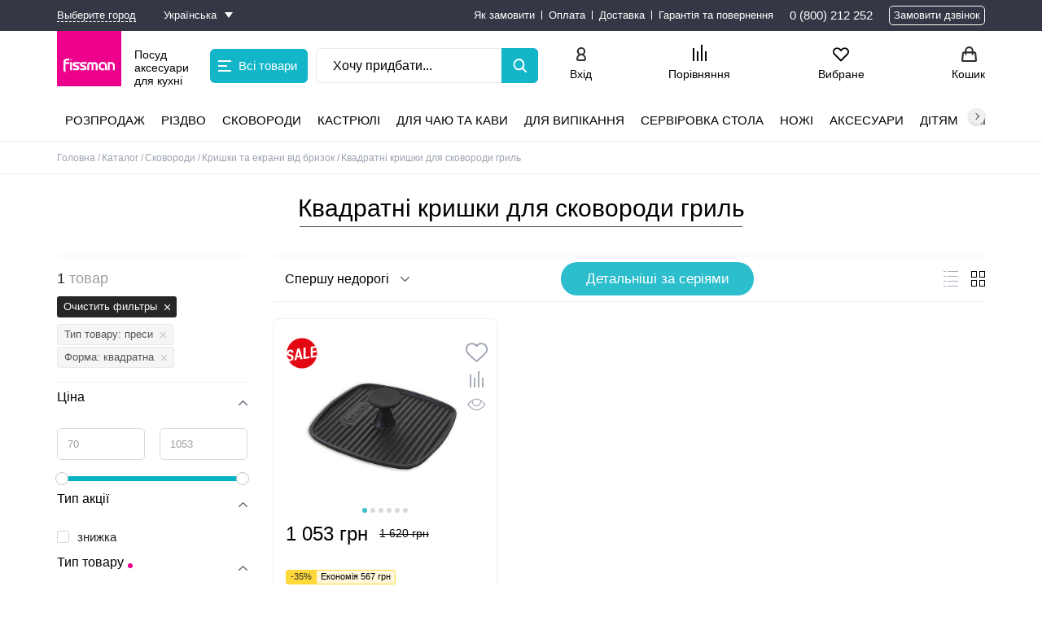

--- FILE ---
content_type: text/html; charset=UTF-8
request_url: https://fissman.ua/catalog/skovoridki/kryshky-ekrany-vid-bryzok/kvadratnye-kryshki-dlya-skovorody-gril/
body_size: 34625
content:
<!DOCTYPE html>
<html dir="ltr" lang="uk">
<head>
	<meta charset="utf-8">
	<meta name="viewport" content="width=device-width, height=device-height, initial-scale=1.0">
	<title>Кришка для сковороди гриль квадратна ᐈ купити кришку на квадратну сковороду гриль ціна в інтернет-магазині Fissman.ua</title>
	<meta name="description" content="Квадратні кришки для сковороди гриль ✅ Вигідна пропозиція ☎ 0 800 212 252 ➤➤➤ Офіційний інтернет магазин【Доставка 1-2 доби по Україні】Гарантія, відгуки, фото!" />
	<meta name="keywords" content="купити, кришки, екрани від бризок, fissman, фісман, фішман, фізман, fizman, fiszman, фісман, замовити, ціна, доставка, онлайн, вартість, інтернет-магазин" />
	<meta property="og:type" content="website">
	<meta property="og:url" content="https://fissman.ua/catalog/skovoridki/kryshky-ekrany-vid-bryzok/typ-tovaru-presy/forma-kvadratna/">
	<meta property="og:title" content="Кришка для сковороди гриль квадратна ᐈ купити кришку на квадратну сковороду гриль ціна в інтернет-магазині Fissman.ua">
	<meta property="og:description" content="Квадратні кришки для сковороди гриль ✅ Вигідна пропозиція ☎ 0 800 212 252 ➤➤➤ Офіційний інтернет магазин【Доставка 1-2 доби по Україні】Гарантія, відгуки, фото!">
	<meta property="og:image" content="https://fissman.ua/Log_FISSMAN_200.jpg">
	<meta property="fb:app_id" content="">
	<meta name="twitter:card" content="summary_large_image">
			<link href="/local/templates/fissman_fast/favicon.ico" rel="icon">
	<script data-skip-moving="true">!function (w, d) {
		var e = navigator.userAgent.indexOf(atob('Q2hyb21lLUxpZ2h0aG91c2U=')) < 0
		w.leLoadJS = function (h, p) {
			var l = !e, ev = 'scroll,touchstart,click,mousemove,resize,keydown'.split(',')
			if (l) {
				return
			}
			var t, f = function () {
				if (l) {
					return
				}
				l = true
				ev.forEach(function (e) {
					w.removeEventListener(e, f)
				})
				clearTimeout(t)
				if (p) {
					var s = d.createElement('script')
					s.onload = h
					s.src = p
					d.body.appendChild(s)
				} else {
					h()
				}
			}
			ev.forEach(function (e) {
				w.addEventListener(e, f, { passive: true })
			})
			t = setTimeout(f, 12000)
		}
	}(window, document)</script>
					
	
					
								
	
			
			<script data-skip-moving="true">(function(w, d, n) {var cl = "bx-core";var ht = d.documentElement;var htc = ht ? ht.className : undefined;if (htc === undefined || htc.indexOf(cl) !== -1){return;}var ua = n.userAgent;if (/(iPad;)|(iPhone;)/i.test(ua)){cl += " bx-ios";}else if (/Android/i.test(ua)){cl += " bx-android";}cl += (/(ipad|iphone|android|mobile|touch)/i.test(ua) ? " bx-touch" : " bx-no-touch");cl += w.devicePixelRatio && w.devicePixelRatio >= 2? " bx-retina": " bx-no-retina";var ieVersion = -1;if (/AppleWebKit/.test(ua)){cl += " bx-chrome";}else if ((ieVersion = getIeVersion()) > 0){cl += " bx-ie bx-ie" + ieVersion;if (ieVersion > 7 && ieVersion < 10 && !isDoctype()){cl += " bx-quirks";}}else if (/Opera/.test(ua)){cl += " bx-opera";}else if (/Gecko/.test(ua)){cl += " bx-firefox";}if (/Macintosh/i.test(ua)){cl += " bx-mac";}ht.className = htc ? htc + " " + cl : cl;function isDoctype(){if (d.compatMode){return d.compatMode == "CSS1Compat";}return d.documentElement && d.documentElement.clientHeight;}function getIeVersion(){if (/Opera/i.test(ua) || /Webkit/i.test(ua) || /Firefox/i.test(ua) || /Chrome/i.test(ua)){return -1;}var rv = -1;if (!!(w.MSStream) && !(w.ActiveXObject) && ("ActiveXObject" in w)){rv = 11;}else if (!!d.documentMode && d.documentMode >= 10){rv = 10;}else if (!!d.documentMode && d.documentMode >= 9){rv = 9;}else if (d.attachEvent && !/Opera/.test(ua)){rv = 8;}if (rv == -1 || rv == 8){var re;if (n.appName == "Microsoft Internet Explorer"){re = new RegExp("MSIE ([0-9]+[\.0-9]*)");if (re.exec(ua) != null){rv = parseFloat(RegExp.$1);}}else if (n.appName == "Netscape"){rv = 11;re = new RegExp("Trident/.*rv:([0-9]+[\.0-9]*)");if (re.exec(ua) != null){rv = parseFloat(RegExp.$1);}}}return rv;}})(window, document, navigator);</script>

<link href="/bitrix/js/intranet/intranet-common.css?164262821768348" type="text/css"  rel="stylesheet" >
<link href="/bitrix/js/ui/fonts/opensans/ui.font.opensans.css?16426282172599" type="text/css"  rel="stylesheet" >
<link href="/bitrix/js/main/popup/dist/main.popup.bundle.css?164262821526345" type="text/css"  rel="stylesheet" >
<link href="/local/templates/fissman_fast/components/bitrix/catalog/catalog/style.css?16889938811626" type="text/css"  rel="stylesheet" >
<link href="/local/templates/fissman_fast/components/bitrix/catalog.smart.filter/filter/style.css?16889938814641" type="text/css"  rel="stylesheet" >
<link href="/local/templates/fissman_fast/components/bitrix/catalog.products.viewed/catalog_page/style.css?16889938813828" type="text/css"  rel="stylesheet" >
<link href="/local/templates/fissman_fast/components/bitrix/system.pagenavigation/page-nav-small/style.css?1688993881546" type="text/css"  rel="stylesheet" >
<link href="/local/templates/fissman_fast/components/bitrix/catalog.section/section/style.css?176857085778833" type="text/css"  rel="stylesheet" >
<link href="/local/templates/fissman_fast/css/slick.css?16889938811729" type="text/css"  rel="stylesheet" >
<link href="/local/components/deanar/shopmap/static/vendor/izimodal/css/iziModal.min.css?168899388085874" type="text/css"  rel="stylesheet" >
<link href="/local/components/fissman_fast/fast_view/templates/.default/style.css?16889938801049" type="text/css"  rel="stylesheet" >
<link href="/local/components/fissman_fast/benefit/templates/.default/style.css?1688993880531" type="text/css"  rel="stylesheet" >
<link href="/local/templates/fissman_fast/components/systemate/one.click.buy/one-click-buy/style.css?1688993881956" type="text/css"  rel="stylesheet" >
<link href="/local/templates/fissman_fast/components/bitrix/catalog.section/popular_in_section/style.css?16889938814967" type="text/css"  rel="stylesheet" >
<link href="/local/components/fissman_fast/fast_view/templates/modal/style.css?168899388088700" type="text/css"  rel="stylesheet" >
<link href="/local/templates/.default/libs/mCustomScrollbar/jquery.mCustomScrollbar.min.css?168899388042839" type="text/css"  rel="stylesheet" >
<link href="/local/templates/.default/libs/slick/slick.css?16889938801776" type="text/css"  rel="stylesheet" >
<link href="/local/templates/.default/libs/jquery-ui/jquery-ui.css?168899388022175" type="text/css"  data-template-style="true"  rel="stylesheet" >
<link href="/local/templates/fissman_fast/css/reset.css?1688993881529" type="text/css"  data-template-style="true"  rel="stylesheet" >
<link href="/local/templates/fissman_fast/css/jquery.fancybox.css?168899388117610" type="text/css"  data-template-style="true"  rel="stylesheet" >
<link href="/local/templates/fissman_fast/components/twofingers/location/location/style.css?168899388110455" type="text/css"  data-template-style="true"  rel="stylesheet" >
<link href="/local/templates/fissman_fast/components/accorsys.localization/language.switcher/light/style.css?16889938813089" type="text/css"  data-template-style="true"  rel="stylesheet" >
<link href="/local/templates/fissman_fast/components/bitrix/menu/header_top_menu/style.css?16889938811036" type="text/css"  data-template-style="true"  rel="stylesheet" >
<link href="/local/templates/fissman_fast/components/bitrix/menu/header_catalog_menu/style.css?168899388112223" type="text/css"  data-template-style="true"  rel="stylesheet" >
<link href="/local/templates/fissman_fast/components/bitrix/search.form/inline/style.css?168899388115769" type="text/css"  data-template-style="true"  rel="stylesheet" >
<link href="/local/templates/fissman_fast/components/bitrix/catalog.compare.list/compare_list/style.css?1688993881585" type="text/css"  data-template-style="true"  rel="stylesheet" >
<link href="/local/templates/.default/components/bitrix/menu/header_catalog_top/style.css?16889938807004" type="text/css"  data-template-style="true"  rel="stylesheet" >
<link href="/local/templates/fissman_fast/components/bitrix/breadcrumb/breadcrumb/style.css?1688993881585" type="text/css"  data-template-style="true"  rel="stylesheet" >
<link href="/local/templates/fissman_fast/components/bitrix/menu/footer-menu/style.css?1688993881581" type="text/css"  data-template-style="true"  rel="stylesheet" >
<link href="/local/templates/fissman_fast/components/kuznica/metatags/.default/style.css?1688993881238" type="text/css"  data-template-style="true"  rel="stylesheet" >
<link href="/local/templates/fissman_fast/styles.css?168899388150" type="text/css"  data-template-style="true"  rel="stylesheet" >
<link href="/local/templates/fissman_fast/template_styles.css?1688993881112388" type="text/css"  data-template-style="true"  rel="stylesheet" >
	





<style>
.description .description-title {
    color: #ffffff;
    background: #9ba3af;
    border-color: transparent;
    }
.description .description-title:after {
    border-color: #ffffff;
}
.advantages ul li:before {
    background: #9ba3af;
}
.order .description {
    background: #ffeeee;
    border-color: transparent;
    color: #ff0000;
}
.order .description a {
    color: #ff0000;
}
.header__top{
	    }
.header__top-menu a:not(:last-child):after, .header__top-menu__sub a:not(:last-child):after{
	}
.header__top a{
	}
.button.flood.disabled-button.deanar-shop-instock-modal-link,
.but_blue.deanar-shop-instock-modal-link,
.button.flood.deanar-shop-instock-modal-link.but_available,
button.deanar-shop-instock-modal-link {
    border-radius: 0px !important;
    background-color: # !important;
    border-color: transparent !important;
    color: # !important;
}
.button.button-instock:hover,
.but_blue.button-instock:hover,
.button.flood.deanar-shop-instock-modal-link.but_available:hover,
button.deanar-shop-instock-modal-link:hover {
    background-color: # !important;
    border-color: transparent !important;
    color: # !important;
}
.button.button-instock:active,
.but_blue.button-instock:active,
.button.flood.deanar-shop-instock-modal-link.but_available:active,
button.deanar-shop-instock-modal-link:hover {
    background-color: # !important;
    border-color: transparent !important;
    color: # !important;
}
.catalog-delivery-item .catalog-delivery-item-head:hover .catalog-delivery-item-opener,
.catalog-delivery-item.open .catalog-delivery-item-head:hover .catalog-delivery-item-opener {
    background: #12b6c8;
    border: 1px solid #12b6c8;
}
.catalog-delivery-item.open .catalog-delivery-item-head:before {
    background: #12b6c8;
}
.catalog-delivery-field_addbasket .filter.label_block input:checked + label:before {
    background: #12b6c8;
    border: 1px solid #12b6c8;
}
.catalog-delivery-field_addbasket .filter.label_block input:hover + label:before {
    background: #12b6c8;
    border: 1px solid #12b6c8;
}

.header__bot {
    background-color: #ffffff !important;
}
.catalog_top_menu2 .submenu {
    background-color: #ffffff !important;
}
.fixed_header, .fixed_header .submenu, .fixed_header .catalog_top_menu > ul > li > a:before {
    background-color: #ffffff !important;
}
.button,
.showmore,
[class*="but_"],
.lhrs-buy,
.write-button,
body [onclick*="addcart"]:not(.stock-add-to-cart),
body [onclick="location.href=/cart/"]:not(.stock-add-to-cart),
body [onclick*="chooseOffer2"],
.personal_points_block button,
.personal_info button,
#entity_add,
.personal_cart_order_button.personal_transition,
.basket .bab_button_blue,
.button_a,
.order .confirm_page .btn,
body .slick-slide .main_button.quickbuybutton,
.contest-button,
.detail-button:not(.detail__buy-one-click),
#sp-product-reviews-widget .sp-summary-actions-primary-button,
#sp-product-reviews-widget .sp-blankslate-actions-primary-button,
#sp-product-reviews-widget .sp-pagination-current-page, .product-seria__button {
    border-radius: 25px !important;
}
.button.flood:not(.button-glowing),
.showmore,
.lhrs-buy,
.but_blue,
.alx_reviews_block .main_button,
.write-button,
.blog__search-button,
[onclick*="addcart"]:not(.stock-add-to-cart),
body [onclick="location.href=/cart/"]:not(.stock-add-to-cart),
body [onclick*="chooseOffer2"],
.personal_points_block button,
.personal_info button,
#entity_add,
.personal_cart_order_button.personal_transition,
.basket .bab_button_blue,
.button_a,
.order .confirm_page .btn,
.contest-button,
.detail-button:not(.detail__buy-one-click),
#sp-product-reviews-widget .sp-summary-actions-primary-button,
#sp-product-reviews-widget .sp-blankslate-actions-primary-button,
#sp-product-reviews-widget .sp-pagination-current-page {
    color: #fff !important;
    background-color: #12b6c8 !important;
    border-color:  transparent !important;
    transition: background-color ease .2s, opacity ease .2s !important;
}
.mob-menu__head {
    background-color: #ec008c !important;
}
.button.flood{
    background-color: #12b6c8;
    border-color: transparent;
}
.basket .basket_content .basket_aside_container .basket_aside_block .button_gifts_select {
	background-color: #8bcc5b;
	color: #ffffff;
	border-radius: 25px;
}
.basket .basket_content .basket_aside_container .basket_aside_block .button_gifts_select:hover {
	background-color: #8bcc5b;
	color: #ffffff;
}
.basket .basket_content .basket_aside_container .basket_aside_block .button_gifts_select:active {
	background-color: #8bcc5b;
	color: #ffffff;
}

.basket .basket_content .basket_aside_container .basket_aside_block .button_order_process {
	background-color: #13b6c9;
	color: #ffffff;
	border-radius: 25px;
}
.basket .basket_content .basket_aside_container .basket_aside_block .button_order_process:hover {
	background-color: #02daf3;
	color: #ffffff;
}
.basket .basket_content .basket_aside_container .basket_aside_block .button_order_process:active {
	background-color: #02daf3;
	color: #ffffff;
}
.seria .button.flood{
    border-radius: 50px !important;
}
.seria .button.button-glowing{
    animation: glowing 1500ms infinite;
}
.stock-slider__title {
    background-color: #fde303;
}
.stock-slider__item-cotent {
    background-color: #fde303;
}

@keyframes glowing {
    0% {
        background-color: #12b6c8;
        border-color: transparent;
    }
    50% {
        background-color: #ffffff;
        border-color: transparent;
    }
    100% {
        background-color: #12b6c8;
        border-color: transparent;
    }
}
    body .button.flood:hover,
    body .showmore:hover,
    body #lh_recommendations .lhrs-buy:hover,
    body .but_blue:hover,
    .alx_reviews_block .main_button:hover,
    .write-button:hover,
    .blog__search-button:hover,
    body [onclick*="addcart"]:not(.stock-add-to-cart):hover,
    body [onclick="location.href=/cart/"]:not(.stock-add-to-cart):hover,
    body [onclick*="chooseOffer2"]:hover,
    #entity_add:hover,
    .basket .bab_button_blue:hover,
    .button_a:hover,
    .order .confirm_page
    .btn:hover,
    .contest-button:hover,
    .detail-button:hover,
    #sp-product-reviews-widget .sp-summary-actions-primary-button:hover,
    #sp-product-reviews-widget .sp-blankslate-actions-primary-button:hover,
    #sp-product-reviews-widget .sp-pagination-current-page:hover {
        background-color: #01d2e9 !important;
        border-color:  transparent !important;
        color: #fff !important;
    }
    .personal_points_block button:hover, .personal_info button:hover, .personal_cart_order_button.personal_transition:hover {
        border-color:  #01d2e9 !important;
        background-color: transparent !important;
        color: #01d2e9 !important;
    }

    body .button.flood:active,
    body .showmore:active,
    body #lh_recommendations .lhrs-buy:active,
    body .but_blue:active,
    .alx_reviews_block .main_button:active,
    .write-button:active,
    .blog__search-button:active,
    body [onclick*="addcart"]:not(.stock-add-to-cart):active,
    body [onclick="location.href=/cart/"]:not(.stock-add-to-cart):active,
    body [onclick*="chooseOffer2"]:active,
    #entity_add:active,
    .basket .bab_button_blue:active,
    .button_a:active,
    .order .confirm_page .btn:active,
    .contest-button:active,
    .detail-button:active,
    #sp-product-reviews-widget .sp-summary-actions-primary-button:active,
    #sp-product-reviews-widget .sp-blankslate-actions-primary-button:active,
    #sp-product-reviews-widget .sp-pagination-current-page:active {
        background-color: #8bcd5c !important;
        border-color:  transparent !important;
        color: #fff !important;
    }
    .personal_points_block button:active, .personal_info button:active, .personal_cart_order_button.personal_transition:active {
        border-color:  #8bcd5c !important;
        color: #8bcd5c !important;
        background-color: transparent !important;
    }

@media screen and (max-width: 620px) {
    .header {
        background-color: #ec008c !important;
    }
}

button.button.flood:disabled {
    background: #d4d8d8 !important;
    border-color: transparent !important;
    color: #fff !important;
    cursor: not-allowed;
}

</style>
<link rel="stylesheet" type="text/css" href="/bitrix/js/accorsys.localization/flags.css.php">
<meta property="ya:interaction" content="XML_FORM" />
<meta property="ya:interaction:url" content="https://fissman.ua/catalog/skovoridki/kryshky-ekrany-vid-bryzok/typ-tovaru-presy/forma-kvadratna/?mode=xml" />
<link rel="canonical" href="https://fissman.ua/catalog/skovoridki/kryshky-ekrany-vid-bryzok/">
		<!--'start_frame_cache_my_dynamic'-->

<!-- COUNTERS_HEAD из настроек сайтов -->

<!-- Google Tag Manager -->
<script data-skip-moving="true">(function(w,d,s,l,i){w[l]=w[l]||[];w[l].push({'gtm.start':
new Date().getTime(),event:'gtm.js'});var f=d.getElementsByTagName(s)[0],
j=d.createElement(s),dl=l!='dataLayer'?'&l='+l:'';j.async=true;j.src=
'https://www.googletagmanager.com/gtm.js?id='+i+dl;f.parentNode.insertBefore(j,f);
})(window,document,'script','dataLayer','GTM-TK8LM7P');</script>
<!-- End Google Tag Manager -->


<!-- Leadhit -->
<script language="javascript" data-skip-moving="true">
  var _lh_params = {
    "popup": false
  };
  lh_clid = "5fb7d50173efc3561776f0c4";
  (function() {
    var lh = document.createElement('script');
    lh.type = 'text/javascript';
    lh.async = true;
    lh.src = ('https:' == document.location.protocol ? 'https://' : 'http://') + 'track.leadhit.io/track.js?ver=' + Math.floor(Date.now() / 100000).toString();
    var s = document.getElementsByTagName('script')[0];
    s.parentNode.insertBefore(lh, s);
  })(); /* "PLEASE DO NOT MAKE ANY CHANGES IN THIS JS-CODE!"*/
</script>
<!-- /Leadhit -->


<meta name="google-site-verification" content="vU66Pz5YP1Nn6GH48jui-64dZEXzP_HagIAWoZ567eA">
<meta name="facebook-domain-verification" content="z05976swj469c9xoksv52rpbb0skjy">

<!-- Meta Pixel Code -->
<script data-skip-moving="true">
!function(f,b,e,v,n,t,s)
{if(f.fbq)return;n=f.fbq=function(){n.callMethod?
n.callMethod.apply(n,arguments):n.queue.push(arguments)};
if(!f._fbq)f._fbq=n;n.push=n;n.loaded=!0;n.version='2.0';
n.queue=[];t=b.createElement(e);t.async=!0;
t.src=v;s=b.getElementsByTagName(e)[0];
s.parentNode.insertBefore(t,s)}(window, document,'script',
'https://connect.facebook.net/en_US/fbevents.js');
fbq('init', '1189906196025250');
fbq('track', 'PageView');
</script>
<noscript><img height="1" width="1" style="display:none" src="https://www.facebook.com/tr?id=1189906196025250&amp;ev=PageView&amp;noscript=1"></noscript>
<!-- End Meta Pixel Code -->






<!-- /COUNTERS_HEAD из настроек сайтов -->

	<!--'end_frame_cache_my_dynamic'--></head>
<body class="
			">

<!-- COUNTERS_BODY из настроек сайтов -->

<!-- Google Tag Manager (noscript) -->
<noscript><iframe src="https://www.googletagmanager.com/ns.html?id=GTM-TK8LM7P" height="0" width="0" style="display:none;visibility:hidden"></iframe></noscript>
<!-- End Google Tag Manager (noscript) -->

<script data-skip-moving="true">
        (function(w,d,u){
                var s=d.createElement('script');s.async=true;s.src=u+'?'+(Date.now()/60000|0);
                var h=d.getElementsByTagName('script')[0];h.parentNode.insertBefore(s,h);
        })(window,document,'https://cdn.bitrix24.ua/b12240517/crm/site_button/loader_4_bpquac.js');
</script>


<!-- /COUNTERS_BODY из настроек сайтов -->

<div class="container-wrap">
	<div class="container">
								<header class="header">
			<!-- header__top -->
			<div class="header__top">
				<div class="wrap flex">
					<div class="flex">
															<!--'start_frame_cache_m17iPT'-->    <span class="header__top-location">
        Ваш город: <a href="#tfLocationPopup"
           data-location-id=""
           class=" tfl__link"
        >Выберите город</a>
    </span>
<div class="tfl-popup-overlay" style="display:none;">
    <div class="tfl-popup">
                    <div class="tfl-popup__title-container">
                <div class="tfl-popup__title">Вкажіть своє місто</div>
            </div>
                <div class="tfl-popup__search-wrapper">
            <input
                    type="text"
                    autocomplete="off"
                    name="search"
                    placeholder="Почніть вводити назву міста"
                    class="tfl-popup__search-input">
            <a href="#" class="tfl-popup__clear-field">
                <span class="tfl-popup__close"></span>
            </a>
            <div class="tfl-popup__search-icon">
                <svg class="svg svg-search" width="17" height="17" viewBox="0 0 17 17" aria-hidden="true"><path class="cls-1" d="M16.709,16.719a1,1,0,0,1-1.412,0l-3.256-3.287A7.475,7.475,0,1,1,15,7.5a7.433,7.433,0,0,1-1.549,4.518l3.258,3.289A1,1,0,0,1,16.709,16.719ZM7.5,2A5.5,5.5,0,1,0,13,7.5,5.5,5.5,0,0,0,7.5,2Z"></path></svg>
            </div>
        </div>
        <div class="tfl-popup__lists-container">
            <div class="tfl-popup__container tfl-popup__defaults">
                <div class="tfl-popup__scroll-container">
                    <ul class="tfl-popup__list"></ul>
                </div>
            </div>
            <div class="tfl-popup__container tfl-popup__locations">
                <div class="tfl-popup__scroll-container">
                    <ul class="tfl-popup__list"></ul>
                </div>
                <div class="tfl-popup__nofound-mess">Населений пункт за вашими критеріями не знайдено :(</div>
            </div>
        </div>
        <div class="tfl-popup__close-container"><div class="tfl-popup__close"></div></div>
    </div>
</div>
<div class="tfl-define-popup" style="display:none;">

    <div class="tfl-define-popup__text">Не вдалося визначити ваше місто</div>
    <div class="tfl-define-popup__buttons" style="border-radius: 0 0 5px 5px">
                    <a href="#" class="tfl-define-popup__button tfl-define-popup__main tfl-define-popup__list">Изменить</a>
            <a href="#" class="tfl-define-popup__button tfl-define-popup__second tfl-define-popup__yes">Закрыть</a>
            </div>
    <div class="tfl-popup__close-container"><div class="tfl-popup__close"></div></div>
</div>
<!--'end_frame_cache_m17iPT'-->																				<span class="lang_switcher">
	<span class="langs_wrapper">
		<!--'start_frame_cache_8vWRHO'-->		<a href="#open_langs" class="def">
									<span class="text">Українська</span>
		</a>
		<span class="langs_list">
											<a href="https://fissman.ua/ru/catalog/skovoridki/kryshky-ekrany-vid-bryzok/typ-tovaru-presy/forma-kvadratna/" data-lang="ru" class="langs">
										<span class="text">Русский</span>
				</a>
					</span>
		<!--'end_frame_cache_8vWRHO'-->	</span>
</span>
<div class="lang_switcher_mask"></div>											</div>
						<nav class="header__top-menu">
		<div class="header__top-menu__wrap">
											<a href="/why-order/" target="_blank" >Як замовити</a>
											<a href="/pay/" target="_blank" >Оплата</a>
											<a href="/delivery/" target="_blank" >Доставка</a>
											<a href="/garantii/" target="_blank" >Гарантія та повернення</a>
					</div>
	</nav>
	<a href="#" class="header__top-menu__more">
		<span></span>
		<div class="header__top-menu__sub"></div>
	</a>
					<div class="header__top-contact flex">
													<ul class="header__top-phone">
																	<li class="header__phone">
										<a href="tel:0800212252">0 (800) 212 252</a>
									</li>
															</ul>
												<span class="quickbuybutton">Замовити дзвінок</span>
					</div>
				</div>
			</div>
			<!-- header__mid -->
			<div class="header__mid">
				<div class="wrap flex">
					<!-- menu-button -->
					<a href="#" aria-label="Menu Btn" class="menu-button"></a>
					<!-- mobile-phone -->
											<a href="tel:0800212252" aria-label="mobile phone" class="mobile-phone"></a>
															<!-- mobile-logo -->
											<a href="/" class="mobile-logo">
							<img src="/upload/iblock/9ce/2ae3agidjk8ttnnc0nc9tj2tcd63s2ah/mobile_logo.svg"
									 alt="Fissman" width="97" height="27">
						</a>
										<!-- header__mid-left -->
					<div class="header__mid-left flex">
						<!-- logo -->
													<a href="/" class="header__logo flex">
								<div class="header__logo-bg">
									<img src="/upload/iblock/9ce/2ae3agidjk8ttnnc0nc9tj2tcd63s2ah/mobile_logo.svg"
											 alt="Fissman" width="97" height="27">
								</div>
								<span>Посуд аксесуари для кухні</span>
							</a>
													<a href="#"
		class="header-catalog-menu__button header-catalog-button"
		data-closetext="Закрити"
		data-opentext="Всі товари"
		data-menu-url="/local/templates/fissman_fast/components/bitrix/menu/header_catalog_menu/ajax.php"
	>
		<i class="header-catalog-button__ico"></i>
		Всі товари	</a>
	<div class="header-catalog-menu__sub"></div>
													<div class="api-search-title tpl-default search_block header__search" id="inline_search_id">
	<form action="/catalog/" method="get" class="search_form">
		<div class="api-search-fields">
			<div class="api-query">
                <input title="Пошук" type="text" class="api-search-input sInp header__search-input"
                       placeholder="Хочу придбати..."
                       autocomplete="off"
                       name="q"
                       value=""
                >
				<button type="submit" class="header__search-button" aria-label="Left Align"></button>
			</div>
		</div>
	</form>
</div>											</div>
					<!-- header__mid-right -->
					<div class="header__mid-right flex">
						<!-- mobile-search-button -->
						<a href="#" aria-label="Search Btn" class="mobile-search-button"></a>
						<!-- header__mid-nav -->
						<div class="header__mid-nav flex ">
							<div class="header__auth">
																	<a class="showAuthForm" href="#" data-form="/local/components/fissman_fast/popup_form_login/form.php" onclick="loginPopupShow(this); return false;">Вхід</a>									<a href="/register.php">Реєстрація</a>
															</div>
							
<a href="/compare/" class="compare-link">
	<div class="compare-ico">
		<svg x="0px" y="0px" viewBox="0 0 25.299999 29.799999" height="29.799999">
			<rect x="0" y="6" class="st0" width="2.9000001" height="23.799999" id="rect126"/>
			<rect x="7.4000006" y="11.9" class="st0" width="2.9000001" height="17.9" id="rect128"/>
			<rect x="14.900001" y="0" class="st0" width="2.9000001" height="29.799999" id="rect130"/>
			<rect x="22.4" y="11.9" class="st0" width="2.9000001" height="17.9" id="rect132"/>
		</svg>
	</div>
	<span>Порівняння</span>
	</a>							<a aria-label="Actions fav Btn" class="header__actions header__actions-fav" href="/personal/favorites/">
								<!--'start_frame_cache_count-fav-1'--><!--'end_frame_cache_count-fav-1'-->								<span>Вибране</span>
							</a>
							<a aria-label="Actions basket Btn" class="header__actions header__actions-basket" href="/cart/">
								<span>
    Кошик</span>							</a>
													</div>
					</div>
				</div>
			</div>
			<!-- header__bot -->
			<div class="header__bot">
				<div class="header-catalog-menu__sub"></div>
								<div class="wrap">
						<nav class="catalog_menu_top scrollbar_h">
		<ul>
											<li class="inline_link not_children">
											<a  href="/catalog/rasprodazha/">Розпродаж</a>
														</li>
											<li class="inline_link not_children">
											<a  href="/catalog/rizdvo/">Різдво</a>
														</li>
											<li class="inline_link">
											<a  href="/catalog/skovoridki/" class="active">Сковороди</a>
																<div class="submenu">
							<div class="wrap">
																	<div class="img"><img class="lazyload" data-pic="2469" data-src="/upload/resize_cache/iblock/2fd/lpkns7dmw8c44yzua44u9py8swvru4ts/150_150_1/Skovorodi.jpg" src="/1px.png" alt="Сковороди" width="150" height="150"></div>
																<ul>
																												<li>
																							<a href="/catalog/skovoridki/skovorody-klassicheskie/">Сковороди класичні</a>
																					</li>
																													<li>
																							<a href="/catalog/skovoridki/skovoridky-dlya-mlyntsiv/">Сковороди для млинців</a>
																					</li>
																													<li class="break_column">
																							<a href="/catalog/skovoridki/skovoridky-glyboki/">Сковороди глибокі</a>
																					</li>
																													<li>
																							<a href="/catalog/skovoridki/skovoridky-zi-znimnoyu-ruchkoyu/">Сковороди зі знімною ручкою</a>
																					</li>
																													<li>
																							<a href="/catalog/skovoridki/skovoridky-vok/">Сковороди ВОК</a>
																					</li>
																													<li class="break_column">
																							<a href="/catalog/skovoridki/skovoridky-chavunni/">Сковороди чавунні</a>
																					</li>
																													<li>
																							<a href="/catalog/skovoridki/skovoridky-gril/">Сковороди гриль</a>
																					</li>
																													<li>
																							<a href="/catalog/skovoridki/soteynyky/">Сотейники</a>
																					</li>
																													<li class="break_column">
																							<a href="/catalog/skovoridki/nabory-posudy/">Набори посуду</a>
																					</li>
																													<li>
																							<a href="/catalog/skovoridki/kryshky-ekrany-vid-bryzok/" class="active">Кришки, екрани від бризок</a>
																					</li>
																													<li>
																							<a href="/catalog/skovoridki/press-dlya-grilya/">Прес для гриля</a>
																					</li>
																											</ul>
							</div>
						</div>
									</li>
											<li class="inline_link">
											<a  href="/catalog/kastryuli/">Кастрюлі</a>
																<div class="submenu">
							<div class="wrap">
																	<div class="img"><img class="lazyload" data-pic="2489" data-src="/upload/resize_cache/iblock/b5a/0d235a49h8afyp06ds3be9vo783sg07o/150_150_1/Kastryuli.jpg" src="/1px.png" alt="Кастрюлі" width="150" height="150"></div>
																<ul>
																												<li>
																							<a href="/catalog/kastryuli/kastruli-z-nerzhaviyuchoi-stali/">Каструлі з нержавіючої сталі</a>
																					</li>
																													<li class="break_column">
																							<a href="/catalog/kastryuli/kastruli-z-alyuminiyu/">Каструлі алюмінієві</a>
																					</li>
																													<li>
																							<a href="/catalog/kastryuli/kastruli-keramichni/">Каструлі керамічні</a>
																					</li>
																													<li class="break_column">
																							<a href="/catalog/kastryuli/kazany/">Казани</a>
																					</li>
																													<li>
																							<a href="/catalog/kastryuli/kastruli-parovarki/">Каструлі пароварки</a>
																					</li>
																													<li class="break_column">
																							<a href="/catalog/kastryuli/kukhonni-kovshi/">Ковші</a>
																					</li>
																													<li>
																							<a href="/catalog/kastryuli/kastryuli-u-nabori/">Набори каструль</a>
																					</li>
																											</ul>
							</div>
						</div>
									</li>
											<li class="inline_link">
											<a  href="/catalog/dlya-chaya-ta-kavi/">Для чаю та кави</a>
																<div class="submenu">
							<div class="wrap">
																	<div class="img"><img class="lazyload" data-pic="2473" data-src="/upload/resize_cache/iblock/416/mr8u1c6e0kknkomjw6qasc91dmgfho49/150_150_1/Dlya_chayu_ta_kavi.jpg" src="/1px.png" alt="Для чаю та кави" width="150" height="150"></div>
																<ul>
																												<li>
																							<a href="/catalog/dlya-chaya-ta-kavi/chayniki-dlya-zavaryuvannya/">Заварники чайники</a>
																					</li>
																													<li>
																							<a href="/catalog/dlya-chaya-ta-kavi/sklyani-chayniki/">Скляні чайники</a>
																					</li>
																													<li class="break_column">
																							<a href="/catalog/dlya-chaya-ta-kavi/keramichni-chayniki/">Керамічні чайники</a>
																					</li>
																													<li>
																							<a href="/catalog/dlya-chaya-ta-kavi/chayniki-dlya-pliti/">Чайники для плити</a>
																					</li>
																													<li>
																							<a href="/catalog/dlya-chaya-ta-kavi/french-pressy/">Френч преси</a>
																					</li>
																													<li class="break_column">
																							<a href="/catalog/dlya-chaya-ta-kavi/kofevarki-turki-kofemolki/">Кавоварки, турки, кавомолки</a>
																					</li>
																													<li>
																							<a href="/catalog/dlya-chaya-ta-kavi/kruzhki-stakany-chashki/">Кружки, склянки, чашки</a>
																					</li>
																													<li>
																							<a href="/catalog/dlya-chaya-ta-kavi/kryshki-dlya-kruzhek/">Кришки для кухлів</a>
																					</li>
																													<li class="break_column">
																							<a href="/catalog/dlya-chaya-ta-kavi/sitechka-dlya-zavaryuvannya-chayu/">Ситечка для заварювання чаю</a>
																					</li>
																													<li>
																							<a href="/catalog/dlya-chaya-ta-kavi/termosi-termokruzhki/">Термоса, термокружки</a>
																					</li>
																											</ul>
							</div>
						</div>
									</li>
											<li class="inline_link">
											<a  href="/catalog/dlya_vipichki/">Для випікання</a>
																<div class="submenu">
							<div class="wrap">
																	<div class="img"><img class="lazyload" data-pic="2467" data-src="/upload/resize_cache/iblock/9bd/qhlbzb9c5hlnr475xtvxuljfghcsdsc8/150_150_1/Dlya_vipikannya.jpg" src="/1px.png" alt="Для випікання" width="150" height="150"></div>
																<ul>
																												<li>
																							<a href="/catalog/dlya_vipichki/silikonovi-formi/">Силіконові форми, килимки</a>
																					</li>
																													<li class="break_column">
																							<a href="/catalog/dlya_vipichki/keramicheskie-formy/">Керамічні форми</a>
																					</li>
																													<li>
																							<a href="/catalog/dlya_vipichki/konditerskiy-kulinarniy-instrument/">Кондитерам</a>
																					</li>
																													<li class="break_column">
																							<a href="/catalog/dlya_vipichki/formy-iz-uglerodistoy-stali/">Форми з вуглецевої сталі</a>
																					</li>
																													<li>
																							<a href="/catalog/dlya_vipichki/formy-s-antiprigarnym-pokrytiem/">Форми з антипригарним покриттям</a>
																					</li>
																													<li class="break_column">
																							<a href="/catalog/dlya_vipichki/kilimki-dlya-vipichki/">Інвентар для випічки</a>
																					</li>
																													<li>
																							<a href="/catalog/dlya_vipichki/kulinarnye-koltsa/">Кулінарні кільця</a>
																					</li>
																													<li class="break_column">
																							<a href="/catalog/dlya_vipichki/kukhonni-vagi-mirniki/">Мірні ємності</a>
																					</li>
																											</ul>
							</div>
						</div>
									</li>
											<li class="inline_link">
											<a  href="/catalog/serviruvannya-stolu/">Сервіровка стола</a>
																<div class="submenu">
							<div class="wrap">
																	<div class="img"><img class="lazyload" data-pic="2486" data-src="/upload/resize_cache/iblock/526/8mbqbqcmbn4sfq52ry63qidtcp2k0jb2/150_150_1/Servirovka_stola.jpg" src="/1px.png" alt="Сервіровка стола" width="150" height="150"></div>
																<ul>
																												<li>
																							<a href="/catalog/serviruvannya-stolu/kelikhi-ta-charki/">Келихи та чарки</a>
																					</li>
																													<li>
																							<a href="/catalog/serviruvannya-stolu/stolovi-pribori/">Столові прибори</a>
																					</li>
																													<li class="break_column">
																							<a href="/catalog/serviruvannya-stolu/servirovochni-kilimki/">Килимки сервіровочні</a>
																					</li>
																													<li>
																							<a href="/catalog/serviruvannya-stolu/nabory-dlya-priprav/">Набори для приправ</a>
																					</li>
																													<li>
																							<a href="/catalog/serviruvannya-stolu/marmit-fondyu/">Марміт, фондю</a>
																					</li>
																													<li class="break_column">
																							<a href="/catalog/serviruvannya-stolu/tarelki-miski/">Тарілки, миски</a>
																					</li>
																													<li>
																							<a href="/catalog/serviruvannya-stolu/sakharnitsy-i-molochniki/">Цукорниці і молочники</a>
																					</li>
																													<li>
																							<a href="/catalog/serviruvannya-stolu/kuvshini/">Кувшини</a>
																					</li>
																													<li class="break_column">
																							<a href="/catalog/serviruvannya-stolu/maslenki-i-sousniki/">Маслянки і соусники</a>
																					</li>
																													<li>
																							<a href="/catalog/serviruvannya-stolu/korziny-dlya-produktov/">Кошики для продуктів</a>
																					</li>
																													<li>
																							<a href="/catalog/serviruvannya-stolu/podstavki/">Підставки</a>
																					</li>
																													<li class="break_column">
																							<a href="/catalog/serviruvannya-stolu/posud-z-bambuku-ta-akrilu/">Посуд з бамбука</a>
																					</li>
																											</ul>
							</div>
						</div>
									</li>
											<li class="inline_link">
											<a  href="/catalog/nozhi/">Ножі</a>
																<div class="submenu">
							<div class="wrap">
																	<div class="img"><img class="lazyload" data-pic="2491" data-src="/upload/resize_cache/iblock/3ab/noi48my142a81jf0ntf8h3mcyc6s708u/150_150_1/Nozhi.jpg" src="/1px.png" alt="Ножі" width="150" height="150"></div>
																<ul>
																												<li>
																							<a href="/catalog/nozhi/nozhi-dlya-siru/">Ножі для сиру</a>
																					</li>
																													<li class="break_column">
																							<a href="/catalog/nozhi/kukhonni-nozhi/">Кухонні ножі</a>
																					</li>
																													<li>
																							<a href="/catalog/nozhi/nozhi-v-nabori/">Набори ножів</a>
																					</li>
																													<li class="break_column">
																							<a href="/catalog/nozhi/dlya-dekorirovaniya/">Для декорування</a>
																					</li>
																													<li>
																							<a href="/catalog/nozhi/nozhitsi-kukhonni/">Кухонні ножиці</a>
																					</li>
																													<li class="break_column">
																							<a href="/catalog/nozhi/tochila-dlya-nozhiv/">Точила для ножів</a>
																					</li>
																													<li>
																							<a href="/catalog/nozhi/pidstavki-dlya-nozhiv/">Підставки для ножів, магнітні планки</a>
																					</li>
																													<li class="break_column">
																							<a href="/catalog/nozhi/razdelochnye-doski/">Обробні дошки</a>
																					</li>
																											</ul>
							</div>
						</div>
									</li>
											<li class="inline_link">
											<a  href="/catalog/aksesuari/">Аксесуари</a>
																<div class="submenu">
							<div class="wrap">
																	<div class="img"><img class="lazyload" data-pic="2477" data-src="/upload/resize_cache/iblock/16f/tp7o359sni412f0p5udec8m02a5kze1y/150_150_1/Aksesuari.jpg" src="/1px.png" alt="Аксесуари" width="150" height="150"></div>
																<ul>
																												<li>
																							<a href="/catalog/aksesuari/kukhonnye-prinadlezhnosti/">Кухонне приладдя</a>
																					</li>
																													<li>
																							<a href="/catalog/aksesuari/barniy-inventar/">Барні приладдя</a>
																					</li>
																													<li class="break_column">
																							<a href="/catalog/aksesuari/ovoshchechistki-skrebki/">Овочечистки, скребки</a>
																					</li>
																													<li>
																							<a href="/catalog/aksesuari/formy-dlya-lda-i-shokolada/">Форми для льоду і шоколаду</a>
																					</li>
																													<li>
																							<a href="/catalog/aksesuari/terki-shinkovki-yaytserizki-chopperi/">Терки, шинковки, яйцерізки, чоппери</a>
																					</li>
																													<li class="break_column">
																							<a href="/catalog/aksesuari/khranenie-produktov/">Зберігання продуктів</a>
																					</li>
																													<li>
																							<a href="/catalog/aksesuari/podstavki-pod-goryachee-prikhvatki/">Підставки під гаряче, прихватки</a>
																					</li>
																													<li>
																							<a href="/catalog/aksesuari/drushlyaki-ta-sita/">Друшляки</a>
																					</li>
																													<li class="break_column">
																							<a href="/catalog/aksesuari/vesy-taymery-termometry/">Ваги, таймери, термометри</a>
																					</li>
																													<li>
																							<a href="/catalog/aksesuari/probki-dlya-butylok/">Пробки для пляшок</a>
																					</li>
																													<li>
																							<a href="/catalog/aksesuari/melnitsy-dlya-spetsiy/">Млини для спецій</a>
																					</li>
																													<li class="break_column">
																							<a href="/catalog/aksesuari/zakhisni-ekrani-dlya-kukhni/">Інші аксесуари для кухні</a>
																					</li>
																											</ul>
							</div>
						</div>
									</li>
											<li class="inline_link">
											<a  href="/catalog/dityam/">Дітям</a>
																<div class="submenu">
							<div class="wrap">
																	<div class="img"><img class="lazyload" data-pic="2499" data-src="/upload/resize_cache/iblock/02f/i4b1egj6ttr8dgw3718yqe8tqfto1w76/150_150_1/Dityam.jpg" src="/1px.png" alt="Дітям" width="150" height="150"></div>
																<ul>
																												<li>
																							<a href="/catalog/dityam/dityachi-termosi/">Термокружки, термоса</a>
																					</li>
																													<li class="break_column">
																							<a href="/catalog/dityam/dityachiy-posud-dlya-prigotuvannya-izhi/">Дитячий посуд для приготування</a>
																					</li>
																													<li>
																							<a href="/catalog/dityam/dityachiy-posud/">Дитячий посуд для прийому їжі</a>
																					</li>
																													<li class="break_column">
																							<a href="/catalog/dityam/plyashechki-dlya-goduvannya/">Пляшечки для годування</a>
																					</li>
																													<li>
																							<a href="/catalog/dityam/dityachi-plyashki-dlya-vodi/">Дитячі пляшки для води</a>
																					</li>
																													<li class="break_column">
																							<a href="/catalog/dityam/servirovochnye-kovriki/">Сервіровочні килимки</a>
																					</li>
																											</ul>
							</div>
						</div>
									</li>
											<li class="inline_link">
											<a  href="/catalog/aktivniy_vidpochinok/">Активний відпочинок</a>
																<div class="submenu">
							<div class="wrap">
																	<div class="img"><img class="lazyload" data-pic="2479" data-src="/upload/resize_cache/iblock/52c/h8djy45ikopz5s214290o5cpo39tc9k6/150_150_1/Aktivniy_vidpochinok.jpg" src="/1px.png" alt="Активний відпочинок" width="150" height="150"></div>
																<ul>
																												<li class="break_column">
																							<a href="/catalog/aktivniy_vidpochinok/plyashki-dlya-vodi/">Пляшки для води</a>
																					</li>
																													<li class="break_column">
																							<a href="/catalog/aktivniy_vidpochinok/lanch-boksy/">Ланч бокси</a>
																					</li>
																											</ul>
							</div>
						</div>
									</li>
											<li class="inline_link">
											<a  href="/catalog/idei-podarkov/">Ідеї ​​подарунків</a>
																<div class="submenu">
							<div class="wrap">
																	<div class="img"><img class="lazyload" data-pic="2556" data-src="/upload/resize_cache/iblock/55d/fgtbkwai6hvex7f49o0oxbxlxp5jkwks/150_150_1/Idei_podarunkiv.jpg" src="/1px.png" alt="Ідеї ​​подарунків" width="150" height="150"></div>
																<ul>
																												<li class="break_column">
																							<a href="/catalog/idei-podarkov/dlya_shkolyariv/">Для школярів</a>
																					</li>
																											</ul>
							</div>
						</div>
									</li>
					</ul>
	</nav>
	<div class="catalog_menu_top_scroll">
		<a href="#" class="catalog_menu_top_scroll_left">left</a>
		<a href="#" class="catalog_menu_top_scroll_right">right</a>
	</div>
				</div>
			</div>
		</header>
				<div class="container-inner">
							<div class="breadcrumbs" itemscope itemtype="http://schema.org/BreadcrumbList"><div class="wrap"><ul>
			<li class="bx-breadcrumb-item" id="bx_breadcrumb_0"  itemscope itemtype="http://schema.org/ListItem" itemprop="itemListElement">
				<a href="/" title="Головна" itemprop="item">
					<span itemprop="name">Головна</span>
					<meta itemprop="position" content="0">
				</a>
			</li>
			<li class="bx-breadcrumb-item" id="bx_breadcrumb_1"  itemscope itemtype="http://schema.org/ListItem" itemprop="itemListElement">
				<a href="/catalog/" title="Каталог" itemprop="item">
					<span itemprop="name">Каталог</span>
					<meta itemprop="position" content="1">
				</a>
			</li>
			<li class="bx-breadcrumb-item" id="bx_breadcrumb_2"  itemscope itemtype="http://schema.org/ListItem" itemprop="itemListElement">
				<a href="/catalog/skovoridki/" title="Сковороди" itemprop="item">
					<span itemprop="name">Сковороди</span>
					<meta itemprop="position" content="2">
				</a>
			</li>
			<li class="bx-breadcrumb-item" id="bx_breadcrumb_3"  itemscope itemtype="http://schema.org/ListItem" itemprop="itemListElement">
				<a href="/catalog/skovoridki/kryshky-ekrany-vid-bryzok/" title="Кришки та екрани від бризок" itemprop="item">
					<span itemprop="name">Кришки та екрани від бризок</span>
					<meta itemprop="position" content="3">
				</a>
			</li>
			<li><span>Квадратні кришки для сковороди гриль</span></li></ul></div></div>									<div class="wrap">
							<section class="catalog f7">
	<div class="smContainer">
		<div class="main_title title_cat">
			<h1><span>Квадратні кришки для сковороди гриль</span></h1>
      		<!-- <div id="e8119935dc3b5db4cf7585513bf384fc"></div> -->
										
				<!-- category-control -->
				<div class="category-control">
					<div class="top_filters_item top_filters_item_back"><a href="/catalog/skovoridki/" class="category-back-link" aria-label="back"></a></div>
					<div class="top_filters_item top_filters_item_sort">
	<div class="sort_selector">
		<a href="#">Спершу недорогі</a>
		<span></span>
		<ul class="selectList">
							<li ><a href="?sort=property_PURCHASES-desc">Популярні</a></li>
							<li ><a href="?sort=property_DISCOUNT_SUM-desc">Розмір скидки</a></li>
							<li class="active"><a href="?sort=PRICE_1-asc">Спершу недорогі</a></li>
							<li ><a href="?sort=PRICE_1-desc">Спочатку дорогі</a></li>
							<li ><a href="?sort=property_NEW-asc">Спершу новинки</a></li>
					</ul>
	</div>
</div>					<div class="top_filters_item top_filters_item_view">
						<a href="#view_type" class="view_type_selector" aria-label="view-type" data-view="tile">
							<span class="view_type_selector_card">
								<i class="view-type_el el1"></i>
								<i class="view-type_el el2"></i>
								<i class="view-type_el el3"></i>
								<i class="view-type_el el4"></i>
							</span>
						</a>
											</div>
				</div>

				<div class="catalog-wrap">
					<div class="catalog-sidebar">
						<div class="filtr hidden-xs">
							<span>Фільтр</span>
						</div>
						<div class="left_menu filtr_menu left">
							<div>
																	
<div class="bx-filter bx-blue ">
	<div class="filter-head">
		<div class="filter-head__count-items">
					<span>1</span>
		товар			</div>
								<ul class="filter-buttons">
				<li>
					<button type="button" class="js-filter-reset filter-reset">Очистить фильтры<svg xmlns="http://www.w3.org/2000/svg" width="8" height="8" viewBox="0 0 7 7" fill="none" class="Pz"><path fill-rule="evenodd" clip-rule="evenodd" d="M4.00199 4.7091L6.64844 7.35554L7.35554 6.64844L4.7091 4.00199L7.35554 1.35554L6.64844 0.648438L4.00199 3.29488L1.35554 0.648438L0.648438 1.35554L3.29488 4.00199L0.648438 6.64844L1.35554 7.35554L4.00199 4.7091Z" fill="white"></path></svg></button>
				</li>
																																																																																																																																																										<li><span data-filter-reset-type="checkbox" data-filter-reset="arrFilter_37_2393247609">Тип товару: преси<svg xmlns="http://www.w3.org/2000/svg" width="8px" height="8px" viewBox="0 0 7 7" fill="none"><path fill-rule="evenodd" clip-rule="evenodd" d="M4.00199 4.7091L6.64844 7.35554L7.35554 6.64844L4.7091 4.00199L7.35554 1.35554L6.64844 0.648438L4.00199 3.29488L1.35554 0.648438L0.648438 1.35554L3.29488 4.00199L0.648438 6.64844L1.35554 7.35554L4.00199 4.7091Z" fill="#C4C4C4"></path></svg></span></li>
																																																																																																																																																																																																																																																																																																																																																																																																																																																																																																																																																																																																																																																																																																																																																																																																																																																																																																																																																																																																																																																																											<li><span data-filter-reset-type="checkbox" data-filter-reset="arrFilter_1204_1676376659">Форма: квадратна<svg xmlns="http://www.w3.org/2000/svg" width="8px" height="8px" viewBox="0 0 7 7" fill="none"><path fill-rule="evenodd" clip-rule="evenodd" d="M4.00199 4.7091L6.64844 7.35554L7.35554 6.64844L4.7091 4.00199L7.35554 1.35554L6.64844 0.648438L4.00199 3.29488L1.35554 0.648438L0.648438 1.35554L3.29488 4.00199L0.648438 6.64844L1.35554 7.35554L4.00199 4.7091Z" fill="#C4C4C4"></path></svg></span></li>
																																																																																																																																																																																																																																																																																																																																																																																																																																																																																																																																																																																																																																																																																																																																																																																																																																																																																																																																																																																																																																							</ul>
			</div>
	<div class="bx-filter-section container-fluid">
		<form name="_form" action="/catalog/skovoridki/kryshky-ekrany-vid-bryzok/" method="get" class="smartfilter">
							<input type="hidden" name="SECTION_CODE" id="SECTION_CODE" value="kryshky-ekrany-vid-bryzok" />
							<input type="hidden" name="SECTION_ID" id="SECTION_ID" value="2475" />
																									<ul class="bx-filter-parameters-box filter-box-price cat_box bx-filter-parameters-box active">
							<li class="catname noswitch">
								<div class="lm_arrdown"></div>
								<span >Ціна</span>
							</li>
							<li class="ul-wrap">
								<ul class="hidden_li hidden_li_F" style="display: block;">
									<li class="check_li">
										<div class="slider-inputs flex">
											<label class="slider-inputs__item" title="Минимальная цена">
												<input type="text"
													id="minCostc4ca4238a0b923820dcc509a6f75849b"
													name="arrFilter_P1_MIN"
													value="70"
													data-value="70"
													size="5"
													onkeyup="smartFilter.keyup(this)"
													class="range-input"/>
											</label>
											<label class="slider-inputs__item" title="Максимальная цена">
												<input type="text" class="range-input"
													id="maxCostc4ca4238a0b923820dcc509a6f75849b"
													name="arrFilter_P1_MAX"
													value="1053"
													data-value="1053"
													size="5"
													onkeyup="smartFilter.keyup(this)"/>
											</label>
										</div>
										<div id="slider-rangec4ca4238a0b923820dcc509a6f75849b"></div>
									</li>
								</ul>
							</li>
						</ul>

																						<ul class="cat_box bx-filter-parameters-box active">
							<li class="catname">
								<div class="lm_arrdown"></div>
								<span title="Тип акції">
									Тип акції																	</span>
															</li>
							<li class="ul-wrap">
								<ul class="hidden_li hidden_li_F" style="display:block;">
																																																													<li class="check_li" title="знижка">
															<label>
																<input class="checkbox" type="checkbox" value="Y" name="arrFilter_50_2553136946" id="arrFilter_50_2553136946" data-id="" onclick="smartFilter.click(this)" onchange="setAjaxFilter()" data-translit="typ-aktsiyi-znyzhka">
																<span class="checkbox-custom right"></span>
																<span>
																																		<span>знижка</span>
																</span>
															</label>
														</li>
																											
																		</ul>
							</li>
							
					</ul>
									<ul class="cat_box bx-filter-parameters-box active">
							<li class="catname">
								<div class="lm_arrdown"></div>
								<span title="Тип товару">
									Тип товару																	</span>
															</li>
							<li class="ul-wrap">
								<ul class="hidden_li hidden_li_F" style="display:block;">
																																																													<li class="check_li" title="набори">
															<label>
																<input class="checkbox" type="checkbox" value="Y" name="arrFilter_37_2921458317" id="arrFilter_37_2921458317" data-id="" onclick="smartFilter.click(this)" onchange="setAjaxFilter()" data-translit="typ-tovaru-nabory">
																<span class="checkbox-custom right"></span>
																<span>
																																		<span>набори</span>
																</span>
															</label>
														</li>
																																																							<li class="check_li" title="кришки">
															<label>
																<input class="checkbox" type="checkbox" value="Y" name="arrFilter_37_1487705234" id="arrFilter_37_1487705234" data-id="" onclick="smartFilter.click(this)" onchange="setAjaxFilter()" data-translit="typ-tovaru-kryshky">
																<span class="checkbox-custom right"></span>
																<span>
																																		<span>кришки</span>
																</span>
															</label>
														</li>
																																																							<li class="check_li" title="вставки-пароварки">
															<label>
																<input class="checkbox" type="checkbox" value="Y" name="arrFilter_37_1139874698" id="arrFilter_37_1139874698" data-id="" onclick="smartFilter.click(this)" onchange="setAjaxFilter()" data-translit="typ-tovaru-vstavky-parovarky">
																<span class="checkbox-custom right"></span>
																<span>
																																		<span>вставки-пароварки</span>
																</span>
															</label>
														</li>
																																																							<li class="check_li" title="екрани від бризок">
															<label>
																<input class="checkbox" type="checkbox" value="Y" name="arrFilter_37_3310146911" id="arrFilter_37_3310146911" data-id="" onclick="smartFilter.click(this)" onchange="setAjaxFilter()" data-translit="typ-tovaru-ekrany-vid-bryzok">
																<span class="checkbox-custom right"></span>
																<span>
																																		<span>екрани від бризок</span>
																</span>
															</label>
														</li>
																																																							<li class="check_li" title="кноби для кришок">
															<label>
																<input class="checkbox" type="checkbox" value="Y" name="arrFilter_37_2094692802" id="arrFilter_37_2094692802" data-id="" onclick="smartFilter.click(this)" onchange="setAjaxFilter()" data-translit="typ-tovaru-knoby-dlya-kryshok">
																<span class="checkbox-custom right"></span>
																<span>
																																		<span>кноби для кришок</span>
																</span>
															</label>
														</li>
																																									<li class='ul-wrap'><ul class='check_li_hide'>														<li class="check_li" title="преси">
															<label>
																<input class="checkbox" type="checkbox" value="Y" name="arrFilter_37_2393247609" id="arrFilter_37_2393247609" data-id="" checked onclick="smartFilter.click(this)" onchange="setAjaxFilter()" data-translit="typ-tovaru-presy">
																<span class="checkbox-custom right"></span>
																<span>
																																		<span>преси</span>
																</span>
															</label>
														</li>
														</ul></li><li class='check_li_hide__more'><span data-messageshow='Показати ще' data-messagehide='Згорнути'>Показати ще</span></li>													
																		</ul>
							</li>
							
					</ul>
									<ul class="cat_box bx-filter-parameters-box active">
							<li class="catname">
								<div class="lm_arrdown"></div>
								<span title="Призначення">
									Призначення																	</span>
															</li>
							<li class="ul-wrap">
								<ul class="hidden_li hidden_li_F" style="display:block;">
																																																													<li class="check_li" title="для гриля">
															<label>
																<input class="checkbox" type="checkbox" value="Y" name="arrFilter_152_2184919314" id="arrFilter_152_2184919314" data-id="" onclick="smartFilter.click(this)" onchange="setAjaxFilter()" data-translit="pryznachennya-dlya-grylya">
																<span class="checkbox-custom right"></span>
																<span>
																																		<span>для гриля</span>
																</span>
															</label>
														</li>
																																																							<li class="check_li" title="для каструлі">
															<label>
																<input class="checkbox" type="checkbox" value="Y" name="arrFilter_152_4209126377" id="arrFilter_152_4209126377" data-id="" onclick="smartFilter.click(this)" onchange="setAjaxFilter()" data-translit="pryznachennya-dlya-kastruli">
																<span class="checkbox-custom right"></span>
																<span>
																																		<span>для каструлі</span>
																</span>
															</label>
														</li>
																																																							<li class="check_li" title="для курчати тютюну">
															<label>
																<input class="checkbox" type="checkbox" value="Y" name="arrFilter_152_2566236418" id="arrFilter_152_2566236418" data-id="" onclick="smartFilter.click(this)" onchange="setAjaxFilter()" data-translit="pryznachennya-dlya-kurchaty-tyutyunu">
																<span class="checkbox-custom right"></span>
																<span>
																																		<span>для курчати тютюну</span>
																</span>
															</label>
														</li>
																																																							<li class="check_li" title="для сковорідки">
															<label>
																<input class="checkbox" type="checkbox" value="Y" name="arrFilter_152_1548059877" id="arrFilter_152_1548059877" data-id="" onclick="smartFilter.click(this)" onchange="setAjaxFilter()" data-translit="pryznachennya-dlya-skovoridky">
																<span class="checkbox-custom right"></span>
																<span>
																																		<span>для сковорідки</span>
																</span>
															</label>
														</li>
																											
																		</ul>
							</li>
							
					</ul>
									<ul class="cat_box bx-filter-parameters-box active">
							<li class="catname">
								<div class="lm_arrdown"></div>
								<span title="Особливості">
									Особливості																	</span>
															</li>
							<li class="ul-wrap">
								<ul class="hidden_li hidden_li_F" style="display:block;">
																																																													<li class="check_li" title="багаторозмірні">
															<label>
																<input class="checkbox" type="checkbox" value="Y" name="arrFilter_940_892617003" id="arrFilter_940_892617003" data-id="" onclick="smartFilter.click(this)" onchange="setAjaxFilter()" data-translit="osoblyvosti-bagatorozmirni">
																<span class="checkbox-custom right"></span>
																<span>
																																		<span>багаторозмірні</span>
																</span>
															</label>
														</li>
																																																							<li class="check_li" title="без кришки">
															<label>
																<input class="checkbox" type="checkbox" value="Y" name="arrFilter_940_1348816614" id="arrFilter_940_1348816614" data-id="" onclick="smartFilter.click(this)" onchange="setAjaxFilter()" data-translit="osoblyvosti-bez-kryshky">
																<span class="checkbox-custom right"></span>
																<span>
																																		<span>без кришки</span>
																</span>
															</label>
														</li>
																																																							<li class="check_li" title="з силіконовим ободом">
															<label>
																<input class="checkbox" type="checkbox" value="Y" name="arrFilter_940_2228669354" id="arrFilter_940_2228669354" data-id="" onclick="smartFilter.click(this)" onchange="setAjaxFilter()" data-translit="osoblyvosti-z-sylikonovym-obodom">
																<span class="checkbox-custom right"></span>
																<span>
																																		<span>з силіконовим ободом</span>
																</span>
															</label>
														</li>
																																																							<li class="check_li" title="можна мити в посудомийці">
															<label>
																<input class="checkbox" type="checkbox" value="Y" name="arrFilter_940_660766320" id="arrFilter_940_660766320" data-id="" onclick="smartFilter.click(this)" onchange="setAjaxFilter()" data-translit="osoblyvosti-mozhna-myty-v-posudomyytsi">
																<span class="checkbox-custom right"></span>
																<span>
																																		<span>можна мити в посудомийці</span>
																</span>
															</label>
														</li>
																											
																		</ul>
							</li>
							
					</ul>
									<ul class="cat_box bx-filter-parameters-box active">
							<li class="catname">
								<div class="lm_arrdown"></div>
								<span title="Серія">
									Серія																	</span>
															</li>
							<li class="ul-wrap">
								<ul class="hidden_li hidden_li_F" style="display:block;">
																																																													<li class="check_li" title="Arcades">
															<label>
																<input class="checkbox" type="checkbox" value="Y" name="arrFilter_25_1762737052" id="arrFilter_25_1762737052" data-id="" onclick="smartFilter.click(this)" onchange="setAjaxFilter()" data-translit="seriya-arcades">
																<span class="checkbox-custom right"></span>
																<span>
																																		<span>Arcades</span>
																</span>
															</label>
														</li>
																																																							<li class="check_li" title="Eden">
															<label>
																<input class="checkbox" type="checkbox" value="Y" name="arrFilter_25_615774137" id="arrFilter_25_615774137" data-id="" onclick="smartFilter.click(this)" onchange="setAjaxFilter()" data-translit="seriya-eden">
																<span class="checkbox-custom right"></span>
																<span>
																																		<span>Eden</span>
																</span>
															</label>
														</li>
																																																							<li class="check_li" title="Triplex">
															<label>
																<input class="checkbox" type="checkbox" value="Y" name="arrFilter_25_1638176254" id="arrFilter_25_1638176254" data-id="" onclick="smartFilter.click(this)" onchange="setAjaxFilter()" data-translit="seriya-triplex">
																<span class="checkbox-custom right"></span>
																<span>
																																		<span>Triplex</span>
																</span>
															</label>
														</li>
																																																							<li class="check_li" title="Universal">
															<label>
																<input class="checkbox" type="checkbox" value="Y" name="arrFilter_25_298738033" id="arrFilter_25_298738033" data-id="" onclick="smartFilter.click(this)" onchange="setAjaxFilter()" data-translit="seriya-universal">
																<span class="checkbox-custom right"></span>
																<span>
																																		<span>Universal</span>
																</span>
															</label>
														</li>
																											
																		</ul>
							</li>
							
					</ul>
									<ul class="cat_box bx-filter-parameters-box active">
							<li class="catname">
								<div class="lm_arrdown"></div>
								<span title="Сумісність із джерелами тепла">
									Сумісність із джерелами тепла																	</span>
															</li>
							<li class="ul-wrap">
								<ul class="hidden_li hidden_li_F" style="display:block;">
																																																													<li class="check_li" title="використання в духовці">
															<label>
																<input class="checkbox" type="checkbox" value="Y" name="arrFilter_1258_587328283" id="arrFilter_1258_587328283" data-id="" onclick="smartFilter.click(this)" onchange="setAjaxFilter()" data-translit="sumisnist-iz-dzherelamy-tepla-vykorystannya-v-dukhovtsi">
																<span class="checkbox-custom right"></span>
																<span>
																																		<span>використання в духовці</span>
																</span>
															</label>
														</li>
																																																							<li class="check_li" title="мікрохвильові печі">
															<label>
																<input class="checkbox" type="checkbox" value="Y" name="arrFilter_1258_2348306651" id="arrFilter_1258_2348306651" data-id="" onclick="smartFilter.click(this)" onchange="setAjaxFilter()" data-translit="sumisnist-iz-dzherelamy-tepla-mikrokhvylovi-pechi">
																<span class="checkbox-custom right"></span>
																<span>
																																		<span>мікрохвильові печі</span>
																</span>
															</label>
														</li>
																											
																		</ul>
							</li>
							
					</ul>
									<ul class="cat_box bx-filter-parameters-box active">
							<li class="catname">
								<div class="lm_arrdown"></div>
								<span title="Матеріал">
									Матеріал																	</span>
															</li>
							<li class="ul-wrap">
								<ul class="hidden_li hidden_li_F" style="display:block;">
																																																													<li class="check_li" title="жароміцне скло">
															<label>
																<input class="checkbox" type="checkbox" value="Y" name="arrFilter_12_2934518535" id="arrFilter_12_2934518535" data-id="" onclick="smartFilter.click(this)" onchange="setAjaxFilter()" data-translit="material-zharomitsne-sklo">
																<span class="checkbox-custom right"></span>
																<span>
																																		<span>жароміцне скло</span>
																</span>
															</label>
														</li>
																																																							<li class="check_li" title="силікон">
															<label>
																<input class="checkbox" type="checkbox" value="Y" name="arrFilter_12_1816165852" id="arrFilter_12_1816165852" data-id="" onclick="smartFilter.click(this)" onchange="setAjaxFilter()" data-translit="material-sylikon">
																<span class="checkbox-custom right"></span>
																<span>
																																		<span>силікон</span>
																</span>
															</label>
														</li>
																																																							<li class="check_li" title="скло">
															<label>
																<input class="checkbox" type="checkbox" value="Y" name="arrFilter_12_2095906998" id="arrFilter_12_2095906998" data-id="" onclick="smartFilter.click(this)" onchange="setAjaxFilter()" data-translit="material-sklo">
																<span class="checkbox-custom right"></span>
																<span>
																																		<span>скло</span>
																</span>
															</label>
														</li>
																																																							<li class="check_li" title="чавун">
															<label>
																<input class="checkbox" type="checkbox" value="Y" name="arrFilter_12_1409735565" id="arrFilter_12_1409735565" data-id="" onclick="smartFilter.click(this)" onchange="setAjaxFilter()" data-translit="material-chavun">
																<span class="checkbox-custom right"></span>
																<span>
																																		<span>чавун</span>
																</span>
															</label>
														</li>
																											
																		</ul>
							</li>
							
					</ul>
									<ul class="cat_box bx-filter-parameters-box active">
							<li class="catname">
								<div class="lm_arrdown"></div>
								<span title="Кришка в комплекті">
									Кришка в комплекті																	</span>
															</li>
							<li class="ul-wrap">
								<ul class="hidden_li hidden_li_F" style="display:block;">
																																																													<li class="check_li" title="ні">
															<label>
																<input class="checkbox" type="checkbox" value="Y" name="arrFilter_33_957125627" id="arrFilter_33_957125627" data-id="" onclick="smartFilter.click(this)" onchange="setAjaxFilter()" data-translit="kryshka-v-komplekti-ni">
																<span class="checkbox-custom right"></span>
																<span>
																																		<span>ні</span>
																</span>
															</label>
														</li>
																											
																		</ul>
							</li>
							
					</ul>
									<ul class="cat_box bx-filter-parameters-box active">
							<li class="catname">
								<div class="lm_arrdown"></div>
								<span title="Матеріал ручки">
									Матеріал ручки																	</span>
															</li>
							<li class="ul-wrap">
								<ul class="hidden_li hidden_li_F" style="display:block;">
																																																													<li class="check_li" title="бакеліт">
															<label>
																<input class="checkbox" type="checkbox" value="Y" name="arrFilter_18_3496949454" id="arrFilter_18_3496949454" data-id="" onclick="smartFilter.click(this)" onchange="setAjaxFilter()" data-translit="material-ruchky-bakelit">
																<span class="checkbox-custom right"></span>
																<span>
																																		<span>бакеліт</span>
																</span>
															</label>
														</li>
																																																							<li class="check_li" title="нержавіюча сталь">
															<label>
																<input class="checkbox" type="checkbox" value="Y" name="arrFilter_18_3984670263" id="arrFilter_18_3984670263" data-id="" onclick="smartFilter.click(this)" onchange="setAjaxFilter()" data-translit="material-ruchky-nerzhaviyucha-stal">
																<span class="checkbox-custom right"></span>
																<span>
																																		<span>нержавіюча сталь</span>
																</span>
															</label>
														</li>
																																																							<li class="check_li" title="силікон">
															<label>
																<input class="checkbox" type="checkbox" value="Y" name="arrFilter_18_1288620508" id="arrFilter_18_1288620508" data-id="" onclick="smartFilter.click(this)" onchange="setAjaxFilter()" data-translit="material-ruchky-sylikon">
																<span class="checkbox-custom right"></span>
																<span>
																																		<span>силікон</span>
																</span>
															</label>
														</li>
																																																							<li class="check_li" title="скло">
															<label>
																<input class="checkbox" type="checkbox" value="Y" name="arrFilter_18_1519273486" id="arrFilter_18_1519273486" data-id="" onclick="smartFilter.click(this)" onchange="setAjaxFilter()" data-translit="material-ruchky-sklo">
																<span class="checkbox-custom right"></span>
																<span>
																																		<span>скло</span>
																</span>
															</label>
														</li>
																											
																		</ul>
							</li>
							
					</ul>
									<ul class="cat_box bx-filter-parameters-box">
							<li class="catname">
								<div class="lm_arrdown"></div>
								<span title="Набір">
									Набір																	</span>
															</li>
							<li class="ul-wrap">
								<ul class="hidden_li hidden_li_F">
																																																													<li class="check_li" title="ні">
															<label>
																<input class="checkbox" type="checkbox" value="Y" name="arrFilter_40_1272564201" id="arrFilter_40_1272564201" data-id="" onclick="smartFilter.click(this)" onchange="setAjaxFilter()" data-translit="nabir-ni">
																<span class="checkbox-custom right"></span>
																<span>
																																		<span>ні</span>
																</span>
															</label>
														</li>
																																																							<li class="check_li" title="так">
															<label>
																<input class="checkbox" type="checkbox" value="Y" name="arrFilter_40_3925890527" id="arrFilter_40_3925890527" data-id="" onclick="smartFilter.click(this)" onchange="setAjaxFilter()" data-translit="nabir-tak">
																<span class="checkbox-custom right"></span>
																<span>
																																		<span>так</span>
																</span>
															</label>
														</li>
																											
																		</ul>
							</li>
							
					</ul>
									<ul class="cat_box bx-filter-parameters-box active">
							<li class="catname">
								<div class="lm_arrdown"></div>
								<span title="Форма">
									Форма																	</span>
															</li>
							<li class="ul-wrap">
								<ul class="hidden_li hidden_li_F" style="display:block;">
																																																													<li class="check_li" title="квадратна">
															<label>
																<input class="checkbox" type="checkbox" value="Y" name="arrFilter_1204_1676376659" id="arrFilter_1204_1676376659" data-id="" checked onclick="smartFilter.click(this)" onchange="setAjaxFilter()" data-translit="forma-kvadratna">
																<span class="checkbox-custom right"></span>
																<span>
																																		<span>квадратна</span>
																</span>
															</label>
														</li>
																																																							<li class="check_li" title="кругла">
															<label>
																<input class="checkbox" type="checkbox" value="Y" name="arrFilter_1204_4082395074" id="arrFilter_1204_4082395074" data-id="" onclick="smartFilter.click(this)" onchange="setAjaxFilter()" data-translit="forma-krugla">
																<span class="checkbox-custom right"></span>
																<span>
																																		<span>кругла</span>
																</span>
															</label>
														</li>
																																																							<li class="check_li" title="овальна">
															<label>
																<input class="checkbox" type="checkbox" value="Y" name="arrFilter_1204_2220054356" id="arrFilter_1204_2220054356" data-id="" onclick="smartFilter.click(this)" onchange="setAjaxFilter()" data-translit="forma-ovalna">
																<span class="checkbox-custom right"></span>
																<span>
																																		<span>овальна</span>
																</span>
															</label>
														</li>
																																																							<li class="check_li" title="прямокутна">
															<label>
																<input class="checkbox" type="checkbox" value="Y" name="arrFilter_1204_3834961585" id="arrFilter_1204_3834961585" data-id="" onclick="smartFilter.click(this)" onchange="setAjaxFilter()" data-translit="forma-pryamokutna">
																<span class="checkbox-custom right"></span>
																<span>
																																		<span>прямокутна</span>
																</span>
															</label>
														</li>
																											
																		</ul>
							</li>
							
					</ul>
									<ul class="cat_box bx-filter-parameters-box active">
							<li class="catname">
								<div class="lm_arrdown"></div>
								<span title="Діаметр, см">
									Діаметр, см																	</span>
															</li>
							<li class="ul-wrap">
								<ul class="hidden_li hidden_li_F" style="display:block;">
																																																													<li class="check_li" title="10">
															<label>
																<input class="checkbox" type="checkbox" value="Y" name="arrFilter_13_2707236321" id="arrFilter_13_2707236321" data-id="" onclick="smartFilter.click(this)" onchange="setAjaxFilter()" data-translit="diametr-sm-10-sm">
																<span class="checkbox-custom right"></span>
																<span>
																																		<span>10</span>
																</span>
															</label>
														</li>
																																																							<li class="check_li" title="11,5">
															<label>
																<input class="checkbox" type="checkbox" value="Y" name="arrFilter_13_603480306" id="arrFilter_13_603480306" data-id="" onclick="smartFilter.click(this)" onchange="setAjaxFilter()" data-translit="diametr-sm-11-5-sm">
																<span class="checkbox-custom right"></span>
																<span>
																																		<span>11,5</span>
																</span>
															</label>
														</li>
																																																							<li class="check_li" title="14">
															<label>
																<input class="checkbox" type="checkbox" value="Y" name="arrFilter_13_2788221432" id="arrFilter_13_2788221432" data-id="" onclick="smartFilter.click(this)" onchange="setAjaxFilter()" data-translit="diametr-sm-14-sm">
																<span class="checkbox-custom right"></span>
																<span>
																																		<span>14</span>
																</span>
															</label>
														</li>
																																																							<li class="check_li" title="16">
															<label>
																<input class="checkbox" type="checkbox" value="Y" name="arrFilter_13_1212055764" id="arrFilter_13_1212055764" data-id="" onclick="smartFilter.click(this)" onchange="setAjaxFilter()" data-translit="diametr-sm-16-sm">
																<span class="checkbox-custom right"></span>
																<span>
																																		<span>16</span>
																</span>
															</label>
														</li>
																																																							<li class="check_li" title="18">
															<label>
																<input class="checkbox" type="checkbox" value="Y" name="arrFilter_13_2944839123" id="arrFilter_13_2944839123" data-id="" onclick="smartFilter.click(this)" onchange="setAjaxFilter()" data-translit="diametr-sm-18-sm">
																<span class="checkbox-custom right"></span>
																<span>
																																		<span>18</span>
																</span>
															</label>
														</li>
																																									<li class='ul-wrap'><ul class='check_li_hide'>														<li class="check_li" title="19">
															<label>
																<input class="checkbox" type="checkbox" value="Y" name="arrFilter_13_3632373061" id="arrFilter_13_3632373061" data-id="" onclick="smartFilter.click(this)" onchange="setAjaxFilter()" data-translit="diametr-sm-19-sm">
																<span class="checkbox-custom right"></span>
																<span>
																																		<span>19</span>
																</span>
															</label>
														</li>
																																																							<li class="check_li" title="20">
															<label>
																<input class="checkbox" type="checkbox" value="Y" name="arrFilter_13_2322626082" id="arrFilter_13_2322626082" data-id="" onclick="smartFilter.click(this)" onchange="setAjaxFilter()" data-translit="diametr-sm-20-sm">
																<span class="checkbox-custom right"></span>
																<span>
																																		<span>20</span>
																</span>
															</label>
														</li>
																																																							<li class="check_li" title="21">
															<label>
																<input class="checkbox" type="checkbox" value="Y" name="arrFilter_13_4252452532" id="arrFilter_13_4252452532" data-id="" onclick="smartFilter.click(this)" onchange="setAjaxFilter()" data-translit="diametr-sm-21-sm">
																<span class="checkbox-custom right"></span>
																<span>
																																		<span>21</span>
																</span>
															</label>
														</li>
																																																							<li class="check_li" title="22">
															<label>
																<input class="checkbox" type="checkbox" value="Y" name="arrFilter_13_1685985038" id="arrFilter_13_1685985038" data-id="" onclick="smartFilter.click(this)" onchange="setAjaxFilter()" data-translit="diametr-sm-22-sm">
																<span class="checkbox-custom right"></span>
																<span>
																																		<span>22</span>
																</span>
															</label>
														</li>
																																																							<li class="check_li" title="24">
															<label>
																<input class="checkbox" type="checkbox" value="Y" name="arrFilter_13_2367533627" id="arrFilter_13_2367533627" data-id="" onclick="smartFilter.click(this)" onchange="setAjaxFilter()" data-translit="diametr-sm-24-sm">
																<span class="checkbox-custom right"></span>
																<span>
																																		<span>24</span>
																</span>
															</label>
														</li>
																																																							<li class="check_li" title="26">
															<label>
																<input class="checkbox" type="checkbox" value="Y" name="arrFilter_13_1662243607" id="arrFilter_13_1662243607" data-id="" onclick="smartFilter.click(this)" onchange="setAjaxFilter()" data-translit="diametr-sm-26-sm">
																<span class="checkbox-custom right"></span>
																<span>
																																		<span>26</span>
																</span>
															</label>
														</li>
																																																							<li class="check_li" title="28">
															<label>
																<input class="checkbox" type="checkbox" value="Y" name="arrFilter_13_2225864208" id="arrFilter_13_2225864208" data-id="" onclick="smartFilter.click(this)" onchange="setAjaxFilter()" data-translit="diametr-sm-28-sm">
																<span class="checkbox-custom right"></span>
																<span>
																																		<span>28</span>
																</span>
															</label>
														</li>
																																																							<li class="check_li" title="30">
															<label>
																<input class="checkbox" type="checkbox" value="Y" name="arrFilter_13_2473281379" id="arrFilter_13_2473281379" data-id="" onclick="smartFilter.click(this)" onchange="setAjaxFilter()" data-translit="diametr-sm-30-sm">
																<span class="checkbox-custom right"></span>
																<span>
																																		<span>30</span>
																</span>
															</label>
														</li>
																																																							<li class="check_li" title="32">
															<label>
																<input class="checkbox" type="checkbox" value="Y" name="arrFilter_13_2103780943" id="arrFilter_13_2103780943" data-id="" onclick="smartFilter.click(this)" onchange="setAjaxFilter()" data-translit="diametr-sm-32-sm">
																<span class="checkbox-custom right"></span>
																<span>
																																		<span>32</span>
																</span>
															</label>
														</li>
																																																							<li class="check_li" title="33">
															<label>
																<input class="checkbox" type="checkbox" value="Y" name="arrFilter_13_174200537" id="arrFilter_13_174200537" data-id="" onclick="smartFilter.click(this)" onchange="setAjaxFilter()" data-translit="diametr-sm-33-sm">
																<span class="checkbox-custom right"></span>
																<span>
																																		<span>33</span>
																</span>
															</label>
														</li>
														</ul></li><li class='check_li_hide__more'><span data-messageshow='Показати ще' data-messagehide='Згорнути'>Показати ще</span></li>													
																		</ul>
							</li>
							
					</ul>
									<ul class="cat_box bx-filter-parameters-box">
							<li class="catname">
								<div class="lm_arrdown"></div>
								<span title="Діаметр дна, см">
									Діаметр дна, см																	</span>
															</li>
							<li class="ul-wrap">
								<ul class="hidden_li hidden_li_F">
																																																													<li class="check_li" title="24">
															<label>
																<input class="checkbox" type="checkbox" value="Y" name="arrFilter_23_2367533627" id="arrFilter_23_2367533627" data-id="" onclick="smartFilter.click(this)" onchange="setAjaxFilter()" data-translit="diametr-dna-sm-24-sm">
																<span class="checkbox-custom right"></span>
																<span>
																																		<span>24</span>
																</span>
															</label>
														</li>
																											
																		</ul>
							</li>
							
					</ul>
						</form>
</div>
</div>
																							</div>
						</div>
											</div>

					<div class="catalog-content">
																									<div class="catalog-bar flex ">
							<div class="selsort catalog-sort flex">
	<div class="simple-select">
		<span class="simple-select__text">Спершу недорогі</span>
		<ul class="selectList">
							<li ><a href="?sort=property_PURCHASES-desc">Популярні</a></li>
							<li ><a href="?sort=property_DISCOUNT_SUM-desc">Розмір скидки</a></li>
							<li class="active"><a href="?sort=PRICE_1-asc">Спершу недорогі</a></li>
							<li ><a href="?sort=PRICE_1-desc">Спочатку дорогі</a></li>
							<li ><a href="?sort=property_NEW-asc">Спершу новинки</a></li>
					</ul>
	</div>
</div>								<div class="seria hidden_xs">
		<a class="button flood button-glowing" href="javascript:;" data-fancybox data-closebutton="Закрити" data-type="ajax" data-src="/local/components/fiss/catalog.seria/ajax.php?SECTION_ID=2475">Детальніші за серіями</a>
	</div>
															<div class="count-product-pagination flex">
									<div class="count-product-page flex">
										<span class="count-product-page__title">На сторінці:</span>
																			</div>
									<div class="view-catalog-type flex">
										<a aria-label="type view" href="#" data-type="list" class="view-type__list ">
											<span class="view-type_el el1"></span>
											<span class="view-type_el el2"></span>
											<span class="view-type_el el3"></span>
											<span class="view-type_el el4"></span>
										</a>
										<a aria-label="type view" href="#" data-type="tile" class="view-type__tile active">
											<span class="view-type_el el1"></span>
											<span class="view-type_el el2"></span>
											<span class="view-type_el el3"></span>
											<span class="view-type_el el4"></span>
										</a>
									</div>
								</div>
													</div>
						
		<div class="lh-recs-category-page"></div>
<div class="catalog-list__wrap">
	<div class="catalog-list flex">
												<div class="catalog-item__wrap  in-stock type-view-card" data-id="127526">
				<div class="catalog-item">
					<div class="catalog-item__img">
													<div class="catalog-icons">
								<div class="favorite_127526 ico-fav"><a aria-label="Додати в обране" data-addtitle="Додати в обране" data-deltitle="Прибрати з вибраного" href="#favorie_add" id="favorite_127526" data-id="127526" data-uid="" onclick="return favorite_add(this);" class="favorite_button favorite_add"><svg width="27" height="24"><use xlink:href="/local/templates/fissman_fast/images/sprite.svg#favorite2"></use></svg><span class="ico-hint">Додати в обране</span></a><i>Додати в обране</i></div>																	<span class="add-compare" data-action="add" data-id="127526">
										<svg xmlns="http://www.w3.org/2000/svg" x="0px" y="0px" viewBox="0 0 25.299999 29.799999" height="29.799999" width="25.299999">
											<rect x="0" y="6" class="st0" width="2.9000001" height="23.799999" />
											<rect x="7.4000006" y="11.9" class="st0" width="2.9000001" height="17.9" />
											<rect x="14.900001" y="0" class="st0" width="2.9000001" height="29.799999" />
											<rect x="22.4" y="11.9" class="st0" width="2.9000001" height="17.9" />
										</svg>
										<span class="ico-hint">Порівняти</span>
									</span>
																<a href="#" class="fast-view__button" data-productid="127526" aria-label="Швидкий перегляд">
	<svg width="23" height="28"><use xlink:href="/local/templates/fissman_fast/images/sprite.svg#fast-view"></use></svg>
	<span class="ico-hint">Швидкий перегляд</span>
</a>															</div>
												<div class="labble">
													<!-- label -->
																						<img width="38" height="44" class="item_type_icon lazyload" src="/upload/iblock/3ff/luu3wr2jryhl9226yk1p459qmijrkd3v/Sale.svg" alt="Распродажа" title="Распродажа">
													</div>
						<div class="for-list-left">
							<div class="catalog-img-mobile-slider">
																																										<a aria-label="Пресс для гриля квадратний Fissman 21х21 см (4109)" href="/catalog/skovoridki/press-dlya-grilya/press_dlya_grilya_kvadratnyy_fissman_21kh21_sm_4109/" itemscope itemtype="https://schema.org/ImageObject">
										<div class="itemprop" itemprop="name">Пресс для гриля квадратний Fissman 21х21 см (4109)</div>
										<div class="itemprop" itemprop="description">Компанія FISSMAN, будучи одним з лідерів світового 
посудного ринку, виробляє вироби, що відповідають найвищим стандартам якості, безпеки та екологічності. 

зберігаючи традиції і освоюючи нові технології, 
FISSMAN пропонує серію чавунного посуду. У сучасної людини є найширші можливості вибору способів і засобів для приготування їжі. Але про класичну чавунну посуд, яка передається з покоління в покоління, недарма кажуть, що вона перевірена віками і до сих пір не втратила актуальності. 

Чавунний прес для гриля володіє значною 
масою, притискаючи продукт до сковороди, не дає йому деформуватися під час приготування, загинатися під час смаження, також можна не турбуватися за прожарювання не самих рівних шматків. Він відмінно тримає тепло, якщо перед використанням прес попередньо нагріти, то можна прискорити приготування, поклавши його на м'ясо, в такому випадку продукт буде готуватися одночасно з двох сторін і найголовніше рівномірно по всій поверхні. 

Купуючи продукцію компанії FISSMAN, ви робите 
вибір на користь якості, здоров'я та безпеки. Творіть, пробуйте нове, балуйте себе і коханих. FISSMAN бажає вам успіхів на кулінарному терені!</div>
										<noscript><img itemprop="contentUrl" src="/upload/resize_cache/iblock/757/dq0jv2r1609nzfohl2dcji267032zgbs/307_307_1/PressdlyagrilyakvadratniyFissman21kh21sm4109.jpg" alt="Пресс для гриля квадратний Fissman 21х21 см (4109)"></noscript>
										<img width="307" height="307" style="background: url(/upload/resize_cache/iblock/757/dq0jv2r1609nzfohl2dcji267032zgbs/307_307_1/PressdlyagrilyakvadratniyFissman21kh21sm4109.jpg); background-size: 100% auto;" src="/1px.png" alt="Пресс для гриля квадратний Fissman 21х21 см (4109)" title="Пресс для гриля квадратний Fissman 21х21 см (4109)">
									</a>
									
																											<a href="/catalog/skovoridki/press-dlya-grilya/press_dlya_grilya_kvadratnyy_fissman_21kh21_sm_4109/">
											<img width="307" height="307" data-src="/upload/resize_cache/iblock/181/xnncni5xg0r38a2lfbfbm6ml9g9cwp71/320_320_1/4109_0.jpg" src="/1px.png" class="lazyload"  alt="Пресс для гриля квадратний Fissman 21х21 см (4109)" title="Пресс для гриля квадратний Fissman 21х21 см (4109)">
										</a>
																													<a href="/catalog/skovoridki/press-dlya-grilya/press_dlya_grilya_kvadratnyy_fissman_21kh21_sm_4109/">
											<img width="307" height="307" data-src="/upload/resize_cache/iblock/c05/0781ba19u4f09gyglay9z972uvkr4a8k/320_320_1/4109_1.jpg" src="/1px.png" class="lazyload"  alt="Пресс для гриля квадратний Fissman 21х21 см (4109)" title="Пресс для гриля квадратний Fissman 21х21 см (4109)">
										</a>
																													<a href="/catalog/skovoridki/press-dlya-grilya/press_dlya_grilya_kvadratnyy_fissman_21kh21_sm_4109/">
											<img width="307" height="307" data-src="/upload/resize_cache/iblock/e6a/hazwt13det2k3vtpr3hm0md99sxxum3p/320_320_1/4109_2.jpg" src="/1px.png" class="lazyload"  alt="Пресс для гриля квадратний Fissman 21х21 см (4109)" title="Пресс для гриля квадратний Fissman 21х21 см (4109)">
										</a>
																													<a href="/catalog/skovoridki/press-dlya-grilya/press_dlya_grilya_kvadratnyy_fissman_21kh21_sm_4109/">
											<img width="307" height="307" data-src="/upload/resize_cache/iblock/d37/qf127bieqmess6nc328hqmjhu6gyemfd/320_320_1/4109_3.jpg" src="/1px.png" class="lazyload"  alt="Пресс для гриля квадратний Fissman 21х21 см (4109)" title="Пресс для гриля квадратний Fissman 21х21 см (4109)">
										</a>
																													<a href="/catalog/skovoridki/press-dlya-grilya/press_dlya_grilya_kvadratnyy_fissman_21kh21_sm_4109/">
											<img width="307" height="307" data-src="/upload/resize_cache/iblock/eb3/g2ltwo9plf6hejw2mu31wltv848dghv5/320_320_1/4109_4.jpg" src="/1px.png" class="lazyload"  alt="Пресс для гриля квадратний Fissman 21х21 см (4109)" title="Пресс для гриля квадратний Fissman 21х21 см (4109)">
										</a>
																																		</div>
							<div class="catalog-img-mobile-slider__dots"></div>
															<a href="/catalog/skovoridki/press-dlya-grilya/press_dlya_grilya_kvadratnyy_fissman_21kh21_sm_4109/" class="hover-line-wrap" aria-label="Пресс для гриля квадратний Fissman 21х21 см (4109)">
																			<span class="hover-line__item"></span>
																			<span class="hover-line__item"></span>
																			<span class="hover-line__item"></span>
																			<span class="hover-line__item"></span>
																			<span class="hover-line__item"></span>
																			<span class="hover-line__item"></span>
																	</a>
																				</div>
											</div>
					<div class="catalog-item__content ">
													<ul class="catalog-item__prices">
																									<li>1&nbsp;053&nbsp;грн</li>
																																																										<li class="old ">
									1&nbsp;620&nbsp;грн								</li>
																	<li class="bonus-text empty"></li>
																<li class="saving-block">
									            
    <div class="sale_block">
        <div class="sale_wrapper font_xxs">
		    <div class="sale-number rounded2">
                <div class="value">-<span>35</span>%</div>
                <div class="inner-sale rounded1">
                    <div class="text">Економія 
                        <span class="values_wrapper">
                            <span class="price_value">567&nbsp;грн</span>
                        </span>
                    </div>
                </div>
            </div>
        </div>
    </div>

    								</li>
							</ul>
							<a class="catalog-item__name" href="/catalog/skovoridki/press-dlya-grilya/press_dlya_grilya_kvadratnyy_fissman_21kh21_sm_4109/" title="Пресс для гриля квадратний Fissman 21х21 см (4109)">Пресс для гриля квадратний Fissman 21х21 см (4109)</a>
							<div class="catalog-item__articul">Артикул: 4109</div>
																		<div class="alx_reviews_block">
														<div class="product-rating flex">
																		<span class="middle-rating middle-rating-empty">&nbsp;</span>
																							</div>
						</div>
											</div>
					<div class="price-actions-wrap">
												<ul class="catalog-item__actions">
																															<li>
										<span
    class="button quickbuybutton"
    data-product-id="127526"
>Замовити в 1 клік</span>									<li>
								
																											<li>
											<span
												class="button flood"
												data-mess="Перейти в кошик"
												data-item-name="Пресс для гриля квадратний Fissman 21х21 см (4109)"
												data-item-price="1053"
																									onclick="addcart('127526', $(this));return false;"
													onmousedown="try { rrApi.addToBasket(127526) } catch(e) {}"
																							>В кошик</span>
										</li>
																		
													</ul>
														<div class="catalog-item__available">
																									Є в наявності																							</div>
					</div>
				</div>
							</div>
											</div>
</div>
			<div data-retailrocket-markup-block="627bc237683ca26eb705efab" data-category-id="2475"></div>
		
	
	
	
	
	
<div id="9737a227578ccbc1ba6ab9725c7dffca"></div>
<div id="5fdf381604aa76fe6983252fc2b073c2"></div>
<div class="city-wrap">
	<div class="city-title">Міста</div>
		<div class="city-list">
					<span data-id="0000007815" class="city-list__item">Київ, місто</span>
					<span data-id="0000010539" class="city-list__item">Харків</span>
					<span data-id="0000001135" class="city-list__item">Одеська область</span>
					<span data-id="0000008803" class="city-list__item">Дніпро</span>
					<span data-id="0001110643" class="city-list__item">Запоріжжя</span>
					<span data-id="0000003515" class="city-list__item">Львів</span>
					<span data-id="0000008827" class="city-list__item">Кривий Ріг</span>
					<span data-id="0001114687" class="city-list__item">Миколаїв</span>
					<span data-id="0000005711" class="city-list__item">Вінниця</span>
					<span data-id="0000001709" class="city-list__item">Херсон</span>
			</div>
</div>

		<div style="display:none" class="popularInSection-wrap">
<div class="popularInSection-title">Хиты продаж в этой категории</div>
<div class="popularInSection">
			<!-- item -->
		<div class="p_minicard">
			<div class="popularInSection-inner">
				<div class="labble">
														</div>
				
				<a href="/catalog/skovoridki/kryshky-ekrany-vid-bryzok/kriska_fissman_11_5_sm_u_formi_romaski_silikon_1192/" class="pm_img ">
											<img width="165" height="165" src="/upload/iblock/18a/z5zv3xlenwckaaz7jftsjemixyq3354m/KrishkaFissman115smuformiromashkisilikon1192.jpg" alt="Кришка Fissman 11,5 см у формі ромашки силікон (1192)">
									</a>
				<div class="p_minicard_name"><a href="/catalog/skovoridki/kryshky-ekrany-vid-bryzok/kriska_fissman_11_5_sm_u_formi_romaski_silikon_1192/">Кришка Fissman 11,5 см у формі ромашки силікон (1192)</a></div>
				<div class="pm_price">
															<span>109&nbsp;грн</span>
														</div>
				
															<div class="pm_btns">
															<a href="#" data-id="163125" data-mess="Перейти в кошик" onclick="addcart('', $(this)); return false;" class="but_blue">В кошик</a>
													</div>
												</div>
		</div>
			<!-- item -->
		<div class="p_minicard">
			<div class="popularInSection-inner">
				<div class="labble">
														</div>
				
				<a href="/catalog/skovoridki/kryshky-ekrany-vid-bryzok/knob_do_kriski_fissman_cornij_bakelit_19895/" class="pm_img ">
											<img width="165" height="165" src="/upload/iblock/1ff/chh02chw4368vwnetwf3hcxr2odlhzz6/KnobdokrishkiFissmanCHORNIYbakelit19895.jpg" alt="Кноб до кришки Fissman ЧОРНИЙ бакеліт (19895)">
									</a>
				<div class="p_minicard_name"><a href="/catalog/skovoridki/kryshky-ekrany-vid-bryzok/knob_do_kriski_fissman_cornij_bakelit_19895/">Кноб до кришки Fissman ЧОРНИЙ бакеліт (19895)</a></div>
				<div class="pm_price">
															<span>99&nbsp;грн</span>
														</div>
				
															<div class="pm_btns">
															<a href="#" data-id="163123" data-mess="Перейти в кошик" onclick="addcart('', $(this)); return false;" class="but_blue">В кошик</a>
													</div>
												</div>
		</div>
			<!-- item -->
		<div class="p_minicard">
			<div class="popularInSection-inner">
				<div class="labble">
														</div>
				
				<a href="/catalog/skovoridki/kryshky-ekrany-vid-bryzok/knob_do_krishki_temno_siriy_marmur/" class="pm_img ">
											<img width="165" height="165" src="/upload/iblock/14c/aq2mxfs7zxgjnpnqianzmd72tg5t1fuo/KnobdokrishkiFissmanTEMNOSIRIYmarmur9912.jpg" alt="Кноб до кришки Fissman ТЕМНО СІРИЙ мармур (9912)">
									</a>
				<div class="p_minicard_name"><a href="/catalog/skovoridki/kryshky-ekrany-vid-bryzok/knob_do_krishki_temno_siriy_marmur/">Кноб до кришки Fissman ТЕМНО СІРИЙ мармур (9912)</a></div>
				<div class="pm_price">
															<span>99&nbsp;грн</span>
														</div>
				
															<div class="pm_btns">
															<a href="#" data-id="125855" data-mess="Перейти в кошик" onclick="addcart('', $(this)); return false;" class="but_blue">В кошик</a>
													</div>
												</div>
		</div>
			<!-- item -->
		<div class="p_minicard">
			<div class="popularInSection-inner">
				<div class="labble">
																<img width="38" height="44" class="item_type_icon" src="/upload/iblock/3ff/luu3wr2jryhl9226yk1p459qmijrkd3v/Sale.svg" alt="Распродажа" title="Распродажа">
									</div>
				
				<a href="/catalog/skovoridki/kryshky-ekrany-vid-bryzok/kriska_fissman_26_sm_zi_stalevim_obidkom_kolir_cornij_sklo_19893/" class="pm_img ">
											<img width="165" height="165" src="/upload/iblock/fe9/y44u1xcy4wkn397ij0r9z7u03f4j1eda/KrishkaFissman26smzistalevimobidkomkolirCHORNIYsklo19893.jpg" alt="Кришка Fissman 26 см зі сталевим обідком, колір ЧОРНИЙ скло (19893)">
									</a>
				<div class="p_minicard_name"><a href="/catalog/skovoridki/kryshky-ekrany-vid-bryzok/kriska_fissman_26_sm_zi_stalevim_obidkom_kolir_cornij_sklo_19893/">Кришка Fissman 26 см зі сталевим обідком, колір ЧОРНИЙ скло (19893)</a></div>
				<div class="pm_price">
																<del>455&nbsp;грн</del>
																<span>296&nbsp;грн</span>
										            
    <div class="sale_block">
        <div class="sale_wrapper font_xxs">
		    <div class="sale-number rounded2">
                <div class="value">-<span>35</span>%</div>
                <div class="inner-sale rounded1">
                    <div class="text">Економія 
                        <span class="values_wrapper">
                            <span class="price_value">159&nbsp;грн</span>
                        </span>
                    </div>
                </div>
            </div>
        </div>
    </div>

    				</div>
				
															<div class="pm_btns">
															<a href="#" data-id="163128" data-mess="Перейти в кошик" onclick="addcart('', $(this)); return false;" class="but_blue">В кошик</a>
													</div>
												</div>
		</div>
			<!-- item -->
		<div class="p_minicard">
			<div class="popularInSection-inner">
				<div class="labble">
																<img width="38" height="44" class="item_type_icon" src="/upload/iblock/3ff/luu3wr2jryhl9226yk1p459qmijrkd3v/Sale.svg" alt="Распродажа" title="Распродажа">
									</div>
				
				<a href="/catalog/skovoridki/kryshky-ekrany-vid-bryzok/kriska_fissman_20_sm_zi_stalevim_obidkom_kolir_cornij_sklo_19891/" class="pm_img ">
											<img width="165" height="165" src="/upload/iblock/a81/2jzfgusnt63jarhvdmbb9yu0c9yj40p2/KrishkaFissman20smzistalevimobidkomkolirCHORNIYsklo19891.jpg" alt="Кришка Fissman 20 см зі сталевим обідком, колір ЧОРНИЙ скло (19891)">
									</a>
				<div class="p_minicard_name"><a href="/catalog/skovoridki/kryshky-ekrany-vid-bryzok/kriska_fissman_20_sm_zi_stalevim_obidkom_kolir_cornij_sklo_19891/">Кришка Fissman 20 см зі сталевим обідком, колір ЧОРНИЙ скло (19891)</a></div>
				<div class="pm_price">
																<del>395&nbsp;грн</del>
																<span>257&nbsp;грн</span>
										            
    <div class="sale_block">
        <div class="sale_wrapper font_xxs">
		    <div class="sale-number rounded2">
                <div class="value">-<span>35</span>%</div>
                <div class="inner-sale rounded1">
                    <div class="text">Економія 
                        <span class="values_wrapper">
                            <span class="price_value">138&nbsp;грн</span>
                        </span>
                    </div>
                </div>
            </div>
        </div>
    </div>

    				</div>
				
															<div class="pm_btns">
															<a href="#" data-id="163126" data-mess="Перейти в кошик" onclick="addcart('', $(this)); return false;" class="but_blue">В кошик</a>
													</div>
												</div>
		</div>
	</div>
</div>

<div class="greybg" style="display: none"></div>

<a id="button-up" >
	<svg width="17" height="20" xmlns="http://www.w3.org/2000/svg" viewBox="0 0 448 512" data-fa-i2svg=""><path fill="currentColor" d="M34.9 289.5l-22.2-22.2c-9.4-9.4-9.4-24.6 0-33.9L207 39c9.4-9.4 24.6-9.4 33.9 0l194.3 194.3c9.4 9.4 9.4 24.6 0 33.9L413 289.4c-9.5 9.5-25 9.3-34.3-.4L264 168.6V456c0 13.3-10.7 24-24 24h-32c-13.3 0-24-10.7-24-24V168.6L69.2 289.1c-9.3 9.8-24.8 10-34.3.4z"></path></svg>
</a>
	<!-- retailrocket -->
<!-- r46 tracking -->
																	</div>
				</div>
									</div>
	</div>
</section>
		
	<div class="gray-overlay gray-overlay__fast-view">
		<div class="gray-overlay__wrap">
			<!-- 				<span class="fast-view__nav fast-view__prev">
					<i class="svg left"><svg xmlns="http://www.w3.org/2000/svg" width="12" height="6.969" viewBox="0 0 12 6.969"><path class="cls-1" d="M361.691,401.707a1,1,0,0,1-1.414,0L356,397.416l-4.306,4.291a1,1,0,0,1-1.414,0,0.991,0.991,0,0,1,0-1.406l5.016-5a1.006,1.006,0,0,1,1.415,0l4.984,5A0.989,0.989,0,0,1,361.691,401.707Z" transform="translate(-350 -395.031)"></path></svg></i>
				</span>
				<span class="fast-view__nav fast-view__next">
					<i class="svg left"><svg xmlns="http://www.w3.org/2000/svg" width="12" height="6.969" viewBox="0 0 12 6.969"><path class="cls-1" d="M361.691,401.707a1,1,0,0,1-1.414,0L356,397.416l-4.306,4.291a1,1,0,0,1-1.414,0,0.991,0.991,0,0,1,0-1.406l5.016-5a1.006,1.006,0,0,1,1.415,0l4.984,5A0.989,0.989,0,0,1,361.691,401.707Z" transform="translate(-350 -395.031)"></path></svg></i>
				</span>
			 -->
			<div class="modalwin fast-view-modal" data-url="/local/components/fissman_fast/fast_view/templates/modal/ajax.php">
				<span class="modalwin-close"></span>
				<div class="modalwin-columns__inner-right product-load">
					
				</div>
			</div>
		</div>
	</div>

			

<!-- COUNTERS_CATEGORY из настроек сайтов -->

<!-- /COUNTERS_CATEGORY из настроек сайтов -->

                                                </div> <!-- end wrap -->
                                    </div> <!-- end container-inner -->
        <!--footer-->
        <footer class="footer">
                            <div class="sk-wave">
                    <div class="sk-rect sk-rect-1"></div>
                    <div class="sk-rect sk-rect-2"></div>
                    <div class="sk-rect sk-rect-3"></div>
                    <div class="sk-rect sk-rect-4"></div>
                    <div class="sk-rect sk-rect-5"></div>
                </div>
                                    <div class="wrap flex">
                <!-- right -->
                <div class="footer__right flex">
                    <!-- menu -->
                    <div class="footer__menu">
                        <div class="footer__menu-title">Допомога покупцеві</div>
                        	<ul>
								<li><a href="/how-register/">Як зареєструватися</a></li>
								<li><a href="/why-order/">Як зробити замовлення</a></li>
								<li><a href="/pay/">Оплата</a></li>
								<li><a href="/delivery/">Доставка</a></li>
								<li><a href="/garantii/#vozvrat">Обмін і повернення</a></li>
			</ul>
                    </div>
                    <!-- menu -->
                    <div class="footer__menu">
                        <div class="footer__menu-title">інформація</div>
                        	<ul>
								<li><a href="/contact/">Контакти</a></li>
								<li><a href="/garantii/">Гарантії</a></li>
			</ul>
                    </div>
                    <!-- menu -->
                    <div class="footer__menu">
                        <div class="footer__menu-title">Компанія</div>
                        	<ul>
								<li><a href="/o-kompanii/">Про компанію</a></li>
								<li><a href="/news/">Новини</a></li>
								<li><a href="/oferta/">Публічна оферта</a></li>
			</ul>
                    </div>
                    <!-- in-touch -->
                    <div class="in-touch">
                                                <ul class="in-touch__phone">
															<li><a href="tel:0800212252">0 (800) 212 252</a></li>
							                            <li><p class="working-hours">Пн-Пт (с 9:00 до 18:00)</p></li>
                        </ul>
                        <!-- <a class="cbform-trigger" href="#">Форма обратной связи</a> -->
                    </div>
                </div>
                <!-- subscription -->
                <div class="footer-subscription">
                    <div class="footer__social">
                        <div class="footer__social-title">Давайте дружити!</div>
                        <div class="footer__social-link flex">
                            <a aria-label="instagram" class="footer__social-link__ig" target="_blank" href="https://www.instagram.com/fissman.ua/"><img src="/local/templates/fissman_fast/images/instagram.svg" alt="Instagram"></a>
<a aria-label="fb" class="footer__social-link__fb" target="_blank" href="https://www.facebook.com/fissman.ua/"><img src="/local/templates/fissman_fast/images/fb.svg" alt="Facebook"></a>
<a aria-label="youtube" class="footer__social-link__yt" target="_blank" href="https://www.youtube.com/channel/UCv-tuF7FTTrPqXtAluyGG9w/featured?disable_polymer=1"><img src="/local/templates/fissman_fast/images/youtube.svg" alt="YouTube"></a>                        </div>
                    </div>
                                                                            </div>
            </div>
            <div class="footer__bottom">
                <div class="wrap">
                    <div class="footer__bottom-inner flex">
                                                <div class="footer__cpr">2009 - 2026 © TM Fissman</div>
                        <div class="footer__app">
                            <a aria-label="app store" target="_blank" href="https://apps.apple.com/ru/app/fissman-ua/id1336404992?l=ru"><img src="/local/templates/fissman_fast/images/app-store.png" style="width: 100px; height: 32px;" alt="Apple AppStore"></a>
<a aria-label="play google" target="_blank" href="https://play.google.com/store/apps/details?id=com.team.noty.ua.fissman"><img src="/local/templates/fissman_fast/images/google-play.png" style="width: 100px; height: 32px;" alt="Google Play"></a>
                            <a aria-label="liqpay"><img src="/local/templates/fissman_fast/images/PB.svg" style="width: 100px; height: 28px;" alt="LIQPAY"></a>                        </div>
                        <div class="footer__country">
                            <a aria-label="fissman ae" target="_blank" href="https://fissman.ae/"><img src="/local/templates/fissman_fast/img/flags/ae.png" alt=""></a>
<a aria-label="fissman lv" target="_blank" href="https://fissman.lv/"><img src="/local/templates/fissman_fast/images/map-lv.png" alt=""></a>
<a aria-label="fissman kz" target="_blank" href="https://fissman.kz/"><img src="/local/templates/fissman_fast/images/map-kz.png" alt=""></a>
<a aria-label="fissman kitay" target="_blank" href="http://fissman.com/"><img src="/local/templates/fissman_fast/img/flags/kitay.png" alt=""></a>
<a aria-label="fissman eu" target="_blank" href="https://fissman.eu/"><img src="/local/templates/fissman_fast/img/flags/eu.png" alt=""></a>
<a aria-label="fissman en" ><img src="/local/templates/fissman_fast/img/flags/eng.png" alt=""></a>
                        </div>
                    </div>
                </div>
            </div>
            <div class="footer__bottom-mobile">
                <div class="footer__app flex">
                    <div class="footer__app-col">
                        <a aria-label="app store" target="_blank" href="https://apps.apple.com/ru/app/fissman-ua/id1336404992?l=ru"><img src="/local/templates/fissman_fast/images/app-store.png" style="width: 100px; height: 32px;" alt="Apple AppStore"></a>
<a aria-label="play google" target="_blank" href="https://play.google.com/store/apps/details?id=com.team.noty.ua.fissman"><img src="/local/templates/fissman_fast/images/google-play.png" style="width: 100px; height: 32px;" alt="Google Play"></a>
                    </div>
                    <div class="footer__app-col">
                        <a aria-label="liqpay"><img src="/local/templates/fissman_fast/images/PB.svg" style="width: 100px; height: 28px;" alt="LIQPAY"></a>                        <div class="footer__country">
                            <a aria-label="fissman ae" target="_blank" href="https://fissman.ae/"><img src="/local/templates/fissman_fast/img/flags/ae.png" alt=""></a>
<a aria-label="fissman lv" target="_blank" href="https://fissman.lv/"><img src="/local/templates/fissman_fast/images/map-lv.png" alt=""></a>
<a aria-label="fissman kz" target="_blank" href="https://fissman.kz/"><img src="/local/templates/fissman_fast/images/map-kz.png" alt=""></a>
<a aria-label="fissman kitay" target="_blank" href="http://fissman.com/"><img src="/local/templates/fissman_fast/img/flags/kitay.png" alt=""></a>
<a aria-label="fissman eu" target="_blank" href="https://fissman.eu/"><img src="/local/templates/fissman_fast/img/flags/eu.png" alt=""></a>
<a aria-label="fissman en" ><img src="/local/templates/fissman_fast/img/flags/eng.png" alt=""></a>
                        </div>
                    </div>
                </div>
                <div class="footer__cpr">2009 - 2026 © TM Fissman</div>
            </div>
        </footer>
    </div>

    <div id="win8_wrapper">
        <div class="windows8">
            <div class="wBall" id="wBall_1">
                <div class="wInnerBall"></div>
            </div>
            <div class="wBall" id="wBall_2">
                <div class="wInnerBall"></div>
            </div>
            <div class="wBall" id="wBall_3">
                <div class="wInnerBall"></div>
            </div>
            <div class="wBall" id="wBall_4">
                <div class="wInnerBall"></div>
            </div>
            <div class="wBall" id="wBall_5">
                <div class="wInnerBall"></div>
            </div>
        </div>
    </div>

    <div class="quickbuypopup_msg" >
        <div class="inner">
            <div class="close">
                <svg version="1.1" xmlns="http://www.w3.org/2000/svg">
					<line x1="1" y1="10" x2="10" y2="1" stroke="#939498" stroke-width="2"></line>
					<line x1="1" y1="1" x2="10" y2="10" stroke="#939498" stroke-width="2"></line>
				</svg>
            </div>
            <p class="title"></p>
            <div class="line"></div>
            <p></p>
            <button class="button flood">Добре</button>
        </div>
    </div>
</div>

<div class="quickbuypopup_box callback">
	<div class="quickbuypopup">
		<div class="inner">
			<div class="close">
				<svg version="1.1" xmlns="http://www.w3.org/2000/svg">
					<line x1="1" y1="10"
						  x2="10" y2="1"
						  stroke="#939498"
						  stroke-width="2"/>
					<line x1="1" y1="1"
						  x2="10" y2="10"
						  stroke="#939498"
						  stroke-width="2"/>
				</svg>
			</div>

			<p class="title">Замовити дзвінок</p>

			<div class="line"></div>

			<div class="input_box">
				<label for="name">Ваше ім'я *</label>
				<input id="name" type="text" name="name" value="" onkeyup="this.setAttribute('value', this.value);">
				<span class="error">Ваше ім'я є обов'язковим для заповнення</span>
			</div>

			<div class="input_box" style="margin-bottom: 28px;">
				<label for="phone">Контактний телефон *</label>
				<input id="phone" type="text" value="" name="phone" data-mask="+7 (999) 999-99-99" onkeyup="this.setAttribute('value', this.value);">
				<span class="error">Контактний телефон є обов'язковим для заповнення</span>
			</div>

			<label class="checkbox">
				<input type="checkbox" name="agree">
				<span>Я згоден <a href="/privacy_policy/" target="_blank">з умовами обробки персональних даних</a></span>
			</label>

			<button class="button flood quickbuysubmitbutton">Надіслати</button>

		</div>
	</div>
</div>
<div class="blanket_blur"></div>

<div class="quickbuypopup_box authForm">
	<div class="quickbuypopup">
		<div class="inner">
			<form>

				<div class="close">
					<svg version="1.1" xmlns="http://www.w3.org/2000/svg">
						<line x1="1" y1="10"
							  x2="10" y2="1"
							  stroke="#939498"
							  stroke-width="2"/>
						<line x1="1" y1="1"
							  x2="10" y2="10"
							  stroke="#939498"
							  stroke-width="2"/>
					</svg>
				</div>

				<p class="title">Авторизація</p>

				<div class="line"></div>

				<div class="error_box"></div>

				<input type="hidden" name="sessid" id="sessid" value="6fabe88a8677500fd582838d20275d64" />
				<input type="hidden" name="backurl" value="/login.php">
				<input type="hidden" name="Login" value="Войти">
				<input type="hidden" name="AUTH_FORM" value="Y">
				<input type="hidden" name="TYPE" value="AUTH">

				<div class="input_box">
					<label for="USER_LOGIN">Ваш телефон або e-mail *</label>
					<input id="USER_LOGIN" type="text" name="USER_LOGIN" value="" onkeyup="this.setAttribute('value', this.value);">
					<span class="error">Ваш телефон або e-mail обов'язково для заповнення</span>
				</div>

				<div class="input_box password" style="margin-bottom: 28px;">
					<label for="USER_PASSWORD">Пароль *</label>
					<input id="USER_PASSWORD" type="password" autocomplete="on" value="" name="USER_PASSWORD" onkeyup="this.setAttribute('value', this.value);">
					<span class="error">Пароль обов'язково для заповнення</span>
					<a href="/sendpass.php">Забули пароль?</a>					<div class="eye"></div>
				</div>

				<button class="button flood authFormSubmitbutton">Увійти</button>

				<span class="text_reg">Якщо у вас немає облікового запису <a href="/register.php">зареєструйтесь</a></span>

			</form>
		</div>
	</div>
</div>
<div class="blanket_blur"></div>

<!-- COUNTERS_FOO из настроек сайтов -->

<!-- /COUNTERS_FOO из настроек сайтов -->

<script>
	leLoadJS(function () {
		document.querySelectorAll('iframe[data-src]').forEach(function (el) {
			el.src = el.getAttribute('data-src')
		})
	})
	</script>

<script>if(!window.BX)window.BX={};if(!window.BX.message)window.BX.message=function(mess){if(typeof mess==='object'){for(let i in mess) {BX.message[i]=mess[i];} return true;}};</script>
<script>(window.BX||top.BX).message({'JS_CORE_LOADING':'Завантаження...','JS_CORE_NO_DATA':'— Немає даних —','JS_CORE_WINDOW_CLOSE':'Закрити','JS_CORE_WINDOW_EXPAND':'Розгорнути','JS_CORE_WINDOW_NARROW':'Згорнути у вікно','JS_CORE_WINDOW_SAVE':'Зберегти','JS_CORE_WINDOW_CANCEL':'Скасувати','JS_CORE_WINDOW_CONTINUE':'Продовжити','JS_CORE_H':'г','JS_CORE_M':'хв','JS_CORE_S':'с','JSADM_AI_HIDE_EXTRA':'Приховати зайві','JSADM_AI_ALL_NOTIF':'Показати всі','JSADM_AUTH_REQ':'Потрібна авторизація!','JS_CORE_WINDOW_AUTH':'Увійти','JS_CORE_IMAGE_FULL':'Повний розмір'});</script><script src="/bitrix/js/main/core/core.js?1642628212565408"></script><script>BX.setJSList(['/bitrix/js/main/core/core_ajax.js','/bitrix/js/main/core/core_promise.js','/bitrix/js/main/polyfill/promise/js/promise.js','/bitrix/js/main/loadext/loadext.js','/bitrix/js/main/loadext/extension.js','/bitrix/js/main/polyfill/promise/js/promise.js','/bitrix/js/main/polyfill/find/js/find.js','/bitrix/js/main/polyfill/includes/js/includes.js','/bitrix/js/main/polyfill/matches/js/matches.js','/bitrix/js/ui/polyfill/closest/js/closest.js','/bitrix/js/main/polyfill/fill/main.polyfill.fill.js','/bitrix/js/main/polyfill/find/js/find.js','/bitrix/js/main/polyfill/matches/js/matches.js','/bitrix/js/main/polyfill/core/dist/polyfill.bundle.js','/bitrix/js/main/core/core.js','/bitrix/js/main/polyfill/intersectionobserver/js/intersectionobserver.js','/bitrix/js/main/lazyload/dist/lazyload.bundle.js','/bitrix/js/main/polyfill/core/dist/polyfill.bundle.js','/bitrix/js/main/parambag/dist/parambag.bundle.js']);
BX.setCSSList(['/bitrix/js/main/lazyload/dist/lazyload.bundle.css','/bitrix/js/main/parambag/dist/parambag.bundle.css']);</script>
<script>(window.BX||top.BX).message({'pull_server_enabled':'Y','pull_config_timestamp':'1593084836','pull_guest_mode':'N','pull_guest_user_id':'0'});(window.BX||top.BX).message({'PULL_OLD_REVISION':'Для продовження коректної роботи з сайтом необхідно перезавантажити сторінку.'});</script>
<script>(window.BX||top.BX).message({'LANGUAGE_ID':'ua','FORMAT_DATE':'DD.MM.YYYY','FORMAT_DATETIME':'DD.MM.YYYY HH:MI:SS','COOKIE_PREFIX':'BITRIX_SM','SERVER_TZ_OFFSET':'3600','UTF_MODE':'Y','SITE_ID':'s1','SITE_DIR':'/','USER_ID':'','SERVER_TIME':'1768846940','USER_TZ_OFFSET':'0','USER_TZ_AUTO':'Y','bitrix_sessid':'6fabe88a8677500fd582838d20275d64'});</script><script src="/bitrix/js/pull/protobuf/protobuf.js?1642628217274150"></script>
<script src="/bitrix/js/pull/protobuf/model.js?164262821771022"></script>
<script src="/bitrix/js/rest/client/rest.client.js?164262821717496"></script>
<script src="/bitrix/js/pull/client/pull.client.js?164262821770757"></script>
<script src="/bitrix/js/main/jquery/jquery-2.1.3.min.js?164262821584320"></script>
<script src="/bitrix/js/main/core/core_fx.js?164262821216888"></script>
<script src="/bitrix/js/main/popup/dist/main.popup.bundle.js?1642628215109107"></script>
<script>
					(function () {
						"use strict";

						var counter = function ()
						{
							var cookie = (function (name) {
								var parts = ("; " + document.cookie).split("; " + name + "=");
								if (parts.length == 2) {
									try {return JSON.parse(decodeURIComponent(parts.pop().split(";").shift()));}
									catch (e) {}
								}
							})("BITRIX_CONVERSION_CONTEXT_s1");

							if (cookie && cookie.EXPIRE >= BX.message("SERVER_TIME"))
								return;

							var request = new XMLHttpRequest();
							request.open("POST", "/bitrix/tools/conversion/ajax_counter.php", true);
							request.setRequestHeader("Content-type", "application/x-www-form-urlencoded");
							request.send(
								"SITE_ID="+encodeURIComponent("s1")+
								"&sessid="+encodeURIComponent(BX.bitrix_sessid())+
								"&HTTP_REFERER="+encodeURIComponent(document.referrer)
							);
						};

						if (window.frameRequestStart === true)
							BX.addCustomEvent("onFrameDataReceived", counter);
						else
							BX.ready(counter);
					})();
				</script>
<script>BX.message({'FAV_TEXT':'Вибране','SUBSCRIPTION':'Ви успішно підписалися','PERSONAL_FAVORITES_NOT_ADDED':'<p>У вибраному порожньо.<\/p> Додайте товари за допомогою ','CATALOG_FILTER_POPUP':'Показати'})</script>

<script src="/local/templates/.default/libs/jquery-ui/jquery-ui.min.js?1688993880228509"></script>
<script src="/local/templates/fissman_fast/js/jquery.maskedinput.min.js?16889938814324"></script>
<script src="/local/templates/fissman_fast/js/jquery.fancybox.min.js?168899388168265"></script>
<script src="/local/templates/fissman_fast/js/lazysizes.min.js?16889938817771"></script>
<script src="/local/templates/fissman_fast/js/header_scroll.js?1688993881798"></script>
<script src="/local/templates/fissman_fast/js/favorites.js?16889938813223"></script>
<script src="/local/templates/fissman_fast/js/main.js?168899388110475"></script>
<script src="/local/templates/fissman_fast/components/twofingers/location/location/script.js?168899388119118"></script>
<script src="/local/templates/fissman_fast/components/twofingers/location/location/js/jquery.mousewheel.min.js?16889938811398"></script>
<script src="/local/templates/fissman_fast/components/twofingers/location/location/js/jquery.slimscroll.min.js?16889938814708"></script>
<script src="/local/templates/fissman_fast/components/accorsys.localization/language.switcher/light/script.js?16889938811112"></script>
<script src="/local/templates/fissman_fast/components/bitrix/menu/header_top_menu/script.js?16889938811364"></script>
<script src="/local/templates/fissman_fast/components/bitrix/menu/header_catalog_menu/script.js?16889938812966"></script>
<script src="/local/templates/fissman_fast/components/bitrix/search.form/inline/script.js?1688993881411"></script>
<script src="/local/components/fissman_fast/popup_form_login/templates/.default/script.js?16889938801048"></script>
<script src="/local/templates/fissman_fast/components/bitrix/catalog.compare.list/compare_list/script.js?16889938813491"></script>
<script src="/local/templates/.default/components/bitrix/menu/header_catalog_top/script.js?16889938802495"></script>
<script src="/local/templates/fissman_fast/components/bitrix/catalog.smart.filter/filter/script.js?168899388132413"></script>
<script src="/local/templates/fissman_fast/js/jquery.ui.touch-punch.min.js?16889938811291"></script>
<script src="/local/templates/fissman_fast/components/bitrix/catalog.products.viewed/catalog_page/script.js?16889938811292"></script>
<script src="/local/components/fiss/catalog.seria/templates/.default/script.js?1688993880548"></script>
<script src="/local/templates/fissman_fast/components/bitrix/catalog.section/section/script.js?168899388126622"></script>
<script src="/local/templates/fissman_fast/js/slick.min.js?168899388141495"></script>
<script src="/local/components/deanar/shopmap/static/js/deanar.shop-instock-initer.js?16889938801411"></script>
<script src="/local/components/deanar/shopmap/static/vendor/izimodal/js/iziModal.min.js?168899388025412"></script>
<script src="/local/templates/fissman_fast/components/bitrix/catalog.section/popular_in_section/script.js?16889938811239"></script>
<script src="/local/components/fissman_fast/fast_view/templates/modal/script.js?169279675613197"></script>
<script src="/local/templates/.default/libs/mCustomScrollbar/jquery.mCustomScrollbar.concat.min.js?168899388045479"></script>
<script src="/local/templates/.default/libs/slick/slick.min.js?168899388042863"></script>
<script src="/local/templates/.default/libs/jquery-zoom/jquery.zoom.min.js?16889938805995"></script>
<script src="/local/templates/.default/backend.js?1688993880675"></script>
<script>var _ba = _ba || []; _ba.push(["aid", "99e1709eda1f354ebb6201a2a8ce0381"]); _ba.push(["host", "fissman.ua"]); (function() {var ba = document.createElement("script"); ba.type = "text/javascript"; ba.async = true;ba.src = (document.location.protocol == "https:" ? "https://" : "http://") + "bitrix.info/ba.js";var s = document.getElementsByTagName("script")[0];s.parentNode.insertBefore(ba, s);})();</script>

<script>
    $(function()
    {
        $('.mob-menu .mob-menu__wrap').prepend(
            '<a href="#tfLocationPopup" class="mob-menu__item tfl__link_custom" data-location-id="">' +
            '   <div class="mob-menu__item-ico"><img width="20" height="27" src="/local/templates/fissman_fast/images/menu-icons/location.svg" alt=""></div>' +
            '   <span>Ваш город: <span class="cityName">Выберите город</span></span>' +
            '</a>'
        );

        var Location = new TfLocation({"path":"\/bitrix\/components\/twofingers\/location","request_uri":"\/catalog\/skovoridki\/kryshky-ekrany-vid-bryzok\/typ-tovaru-presy\/forma-kvadratna\/","ajax_search":true,"mobile_width":"1149","load_type":"cities"}, 'onSelectLocation(\'#TF_LOCATION_CITY_ID#\',\'#TF_LOCATION_CITY_NAME#\'); ');

        Location.initPopupLocationsHandler($('.tfl__link'));
        Location.initPopupLocationsHandler($('.tfl__link_custom'));

        if(window.location.pathname != '/') {
            BX.addCustomEvent('onAjaxSuccess', function() {
                Location.initPopupLocationsHandler($('.tfl__link'));
            });
        }

            });
</script><script>
				r46(
					'recommend',
					'e8119935dc3b5db4cf7585513bf384fc',
					{ category: 2475},
					function (response) {
					ids = response.recommends;
					title = response.title;
					$.ajax({
						url: '/local/templates/fissman_fast/r46ajax.php',
						method: 'post',
						dataType: 'html',
						data: {
						type: 'rees46-slider',
						template: 'rees46-slider-catalog',
						filter: 'r46Filter',
						code: 'e8119935dc3b5db4cf7585513bf384fc',
						mode: '',
						ids,
						title,
						},
						success: function (data) {
						$('#e8119935dc3b5db4cf7585513bf384fc').html(data);
						},
					});
					},
					function (error) {
					console.log(error);
					}
				);
			</script>
<script>
							$('.view_type_selector').click(function(e) {
								e.preventDefault();
								var $this = $(this);
								var next_view_type = $this.data('view');
								BX.setCookie("catalog_view_type", next_view_type, {expires: 3600*24*360, path: '/'});
								window.location.reload();
							});
						</script>
<script>
							$( function() {
								var slider_c4ca4238a0b923820dcc509a6f75849b = jQuery("#slider-rangec4ca4238a0b923820dcc509a6f75849b").slider({
									min: 70,
									max: 1053,
									values: [70,1053],
									range: true,
									create: function() {
										jQuery('.filter-box-price .ui-slider-handle').append('<i class="price-slider-hint" />');
										jQuery('.filter-box-price .ui-slider-handle:nth-child(2) i').text(jQuery("#slider-rangec4ca4238a0b923820dcc509a6f75849b").slider("values", 0))
										jQuery('.filter-box-price .ui-slider-handle:last-child i').text(jQuery("#slider-rangec4ca4238a0b923820dcc509a6f75849b").slider("values", 1))
									},
									stop: function(event, ui) {
										var inputMin = jQuery("input#minCostc4ca4238a0b923820dcc509a6f75849b");
										var inputMax = jQuery("input#maxCostc4ca4238a0b923820dcc509a6f75849b");

										var minVal = 70;
										var maxVal = 1053;

										var parentInputMin = inputMin.closest('.slider-inputs__item');
										var parentInputMax = inputMax.closest('.slider-inputs__item');

										inputMin.val(jQuery("#slider-rangec4ca4238a0b923820dcc509a6f75849b").slider("values",0)).change();
										inputMax.val(jQuery("#slider-rangec4ca4238a0b923820dcc509a6f75849b").slider("values",1)).change();

										if (inputMin.val() != minVal) {
											if (!$('.reset-value', parentInputMin).length)
												parentInputMin.append('<span class="reset-value" />')
										} else
											$('.reset-value', parentInputMin).remove();

										if (inputMax.val() != maxVal) {
											if (!$('.reset-value', parentInputMax).length)
												parentInputMax.append('<span class="reset-value" />')
										} else
											$('.reset-value', parentInputMax).remove();

										// smartFilter.keyup(this)
									},
									change: function(event, ui){
										jQuery("input#minCostc4ca4238a0b923820dcc509a6f75849b").val(jQuery("#slider-rangec4ca4238a0b923820dcc509a6f75849b").slider("values",0));
										jQuery("input#maxCostc4ca4238a0b923820dcc509a6f75849b").val(jQuery("#slider-rangec4ca4238a0b923820dcc509a6f75849b").slider("values",1));

										jQuery('.filter-box-price .ui-slider-handle:nth-child(2) i').text(jQuery("#slider-rangec4ca4238a0b923820dcc509a6f75849b").slider("values", 0))
										jQuery('.filter-box-price .ui-slider-handle:last-child i').text(jQuery("#slider-rangec4ca4238a0b923820dcc509a6f75849b").slider("values", 1))

										setAjaxFilter()
									},
									slide: function(event, ui){
										jQuery("input#minCostc4ca4238a0b923820dcc509a6f75849b").val(jQuery("#slider-rangec4ca4238a0b923820dcc509a6f75849b").slider("values",0));
										jQuery("input#maxCostc4ca4238a0b923820dcc509a6f75849b").val(jQuery("#slider-rangec4ca4238a0b923820dcc509a6f75849b").slider("values",1));

										jQuery('.filter-box-price .ui-slider-handle:nth-child(2) i').text(jQuery("#slider-rangec4ca4238a0b923820dcc509a6f75849b").slider("values", 0))
										jQuery('.filter-box-price .ui-slider-handle:last-child i').text(jQuery("#slider-rangec4ca4238a0b923820dcc509a6f75849b").slider("values", 1))
									}
								});
								
								jQuery("#slider-rangec4ca4238a0b923820dcc509a6f75849b").draggable();
							});
							//
							jQuery('body').on('change', "input#minCostc4ca4238a0b923820dcc509a6f75849b", function(){
								var value1=jQuery("input#minCostc4ca4238a0b923820dcc509a6f75849b").val();
								var value2=jQuery("input#maxCostc4ca4238a0b923820dcc509a6f75849b").val();

								if(parseInt(value1) > parseInt(value2)){
									value1 = value2;
									jQuery("input#minCostc4ca4238a0b923820dcc509a6f75849b").val(value1);
								}
								jQuery("#slider-rangec4ca4238a0b923820dcc509a6f75849b").slider("values",0,value1);
							});
							jQuery('body').on('change', "input#maxCostc4ca4238a0b923820dcc509a6f75849b", function(){
								var value1=jQuery("input#minCostc4ca4238a0b923820dcc509a6f75849b").val();
								var value2=jQuery("input#maxCostc4ca4238a0b923820dcc509a6f75849b").val();

								if (value2 > 1253) { value2 = 1253; jQuery("input#maxCostc4ca4238a0b923820dcc509a6f75849b").val(1253)}

								if(parseInt(value1) > parseInt(value2)){
									value2 = value1;
									jQuery("input#maxCostc4ca4238a0b923820dcc509a6f75849b").val(value2);
								}
								jQuery("#slider-rangec4ca4238a0b923820dcc509a6f75849b").slider("values",1,value2);
							});
						</script>
<script>
							BX.ready(function(){
								window['trackBarc4ca4238a0b923820dcc509a6f75849b'] = new BX.Iblock.SmartFilter({'leftSlider':'left_slider_c4ca4238a0b923820dcc509a6f75849b','rightSlider':'right_slider_c4ca4238a0b923820dcc509a6f75849b','tracker':'drag_tracker_c4ca4238a0b923820dcc509a6f75849b','trackerWrap':'drag_track_c4ca4238a0b923820dcc509a6f75849b','minInputId':'arrFilter_P1_MIN','maxInputId':'arrFilter_P1_MAX','minPrice':'70','maxPrice':'1053','curMinPrice':'','curMaxPrice':'','fltMinPrice':'70','fltMaxPrice':'1053','precision':'','colorUnavailableActive':'colorUnavailableActive_c4ca4238a0b923820dcc509a6f75849b','colorAvailableActive':'colorAvailableActive_c4ca4238a0b923820dcc509a6f75849b','colorAvailableInactive':'colorAvailableInactive_c4ca4238a0b923820dcc509a6f75849b'});
							});
						</script>
<script>
	var smartFilter = new JCSmartFilter('/catalog/skovoridki/kryshky-ekrany-vid-bryzok/', 'VERTICAL', []);
</script>
<script> (window["rrApiOnReady"] = window["rrApiOnReady"] || []).push(function() { try {rrApi.categoryView(2475); } catch(e) {} }); </script>

<script>
  r46(
    'recommend',
    '9737a227578ccbc1ba6ab9725c7dffca',
    {},
    function (response) {
      ids = response.recommends;
      title = response.title;
      $.ajax({
        url: '/local/templates/fissman_fast/r46ajax.php',
        method: 'post',
        dataType: 'html',
        data: {
          type: 'rees46-slider',
          template: 'rees46-slider-catalog',
          filter: 'r46Filter',
          code: '9737a227578ccbc1ba6ab9725c7dffca',
          mode: '',
          ids,
          title,
        },
        success: function (data) {
          $('#9737a227578ccbc1ba6ab9725c7dffca').html(data);
        },
      });
    },
    function (error) {
      console.log(error);
    }
  );
</script>
<script>
  r46(
    'recommend',
    '5fdf381604aa76fe6983252fc2b073c2',
    {},
    function (response) {
      ids = response.recommends;
      title = response.title;
      $.ajax({
        url: '/local/templates/fissman_fast/r46ajax.php',
        method: 'post',
        dataType: 'html',
        data: {
          type: 'rees46-slider',
          template: 'rees46-slider-catalog',
          filter: 'r46Filter',
          code: '5fdf381604aa76fe6983252fc2b073c2',
          mode: '',
          ids,
          title,
        },
        success: function (data) {
          $('#5fdf381604aa76fe6983252fc2b073c2').html(data);
        },
      });
    },
    function (error) {
      console.log(error);
    }
  );
</script>

<script>
	$(document).ready(function() {
		$(window).scroll(function () {
			if ($(this).scrollTop() > 3000) {
				$('#button-up').fadeIn();
			} else {
				$('#button-up').fadeOut();
			}
		});

		$('#button-up').click(function () {
			$('body,html').animate({
				scrollTop: 0
			}, 500);
			return false;
		});
	});
</script>

<script>
				function counterDataMap(key, arMap) {
					var output = [];
					var i = 1;
					for (var item of counterData[key]) {
						var data = {};
						for (var toKey in arMap) {
							var fromKey = arMap[toKey];
							if (fromKey == "%num%") {
								data[toKey] = i;
							} else {
								if (typeof item[fromKey] === "undefined") {
									data[toKey] = fromKey;
								} else {
									data[toKey] = item[fromKey];
								}
							}
						}
						output.push(data);
						i++;
					}
					return output;
				}
			var counterData = {"type":"list","user":{"email_hash":"","email":""},"category_name":"\u041a\u0440\u0438\u0448\u043a\u0438, \u0435\u043a\u0440\u0430\u043d\u0438 \u0432\u0456\u0434 \u0431\u0440\u0438\u0437\u043e\u043a","category_id":"2475","id":[127526],"id_str":["127526"],"items":[{"id":127526,"id_str":"127526","name":"\u041f\u0440\u0435\u0441\u0441 \u0434\u043b\u044f \u0433\u0440\u0438\u043b\u044f \u043a\u0432\u0430\u0434\u0440\u0430\u0442\u043d\u0438\u0439 Fissman 21\u044521 \u0441\u043c (4109)","price":1053,"price_str":"1&nbsp;053","category":"\u041a\u0440\u0438\u0448\u043a\u0438, \u0435\u043a\u0440\u0430\u043d\u0438 \u0432\u0456\u0434 \u0431\u0440\u0438\u0437\u043e\u043a","url":"https:\/\/fissman.ua\/catalog\/skovoridki\/press-dlya-grilya\/press_dlya_grilya_kvadratnyy_fissman_21kh21_sm_4109\/","article":"4109","currency":"UAH"}]};</script>
<script>
		window._oneretarget = window._oneretarget || [];
		window._oneretarget.push({
			"product_ids": [127526],
			"pagetype": "category"
		});
	</script>

<script>
    (window["rrApiOnReady"] = window["rrApiOnReady"] || []).push(function() {
		try { rrApi.categoryView(2475); } catch(e) {}
	})
</script>

<script>
		BX.ready(function() {
			var productsCateg = new ourJs(["127526"]);
		})
	</script>
<script>
	var productId;
	$(document).ready(function () {

		$.mask.definitions['x'] = '[0]';
$('#phone').mask('+38x 99 9999999', {autoclear: false, placeholder: '_'}).blur(function() {
	var $this = $(this);
	if ($(this).val() === '' ) {
		$('label[for="' + $(this).attr('name') + '"]').removeAttr("style");
	}
});
		$('.eye').click(function () {
			if($(this).hasClass('open')) {
				$(this).removeClass('open');
				$('.authForm .password input').attr('type','password');
			} else {
				$(this).addClass('open');
				$('.authForm .password input').attr('type','text');
			}
		});

		$(document).on('click','.authFormSubmitbutton', function () {

			var error = false;
			if ($('.quickbuypopup_box.authForm input[name="USER_LOGIN"]').val().length > 0) {
			}
			else {
				$('.quickbuypopup_box.authForm input[name="USER_LOGIN"]').addClass('error');
				error = true;
			}

			if ($('.quickbuypopup_box.authForm input[name="USER_PASSWORD"]').val().length > 0) {}
			else {
				$('.quickbuypopup_box.authForm input[name="USER_PASSWORD"]').addClass('error');
				error = true;
			}
			console.log('error: ', error);
			if(!error) {
				var form = $('.authForm form').serializeArray();
					$('.authForm button').attr('disabled','disabled');
				$.ajax({
					cache: false,
					type: 'POST',
					data: form,
					response: 'html',
					url: '/ajax/auth.php',
					success: function (data) {
						var error = $(data).find('.errortext').html();
						if(error) {
							$('.authForm .error_box').html(error).css('display','block');
						} else {
							window.location.href = "/personal/points/";
						}
					}
				});
			}

			return false;
		});
		$( ".authForm input" ).keyup(function() {
			if($(this).val() !== '') {
				$(this).removeClass('error');
			}
		});

		$(document).on('click','.quickbuybutton', function () {
			var _this = $(this)
			var id = ($('.quickbuybutton').length > 2) ? $(this).parents('.fav_box').find('.add_fav').attr('id') : 'null';
			
			window.disabledEnbledScroll()

			if (typeof id == 'undefined') {
				id = $(this).parents('.nc_box_block').attr('data-id');
			}
			if ($(this).parent().hasClass('mobile-adaptive')) {
				id = $(this).parent().attr('data-id');
			}

			if (typeof id == 'undefined') {
				id = $(this).parent().attr('data-id');
			}

			if (typeof id == 'undefined') {
				id = $(this).parents('.fav_box').attr('data-id');
			}

			if (typeof id == 'undefined') {
				id = $(this).parents('.catalog-slider__item').find('.favorite_add').attr('data-id');
			}

			if (typeof id == 'undefined') {
				id = $(this).attr('data-product-id');

				//var id = $(this).parents('.catalog-slider__item').find('.favorite_add').attr('data-id');
			}

			if (typeof id == 'undefined') {
				id = '';
			}

			if(!id) {
				id = $(this).parents('.catalog-slider__item').find('.favorite_button').attr('data-id')
			}

			productId = id;
			console.log('id: ', id);

			if (_this.data('product-id')) {
				$('.quickbuypopup_box.callback .title').text('Замовити в 1 клік')
			} else {
				$('.quickbuypopup_box.callback .title').text('Замовити дзвінок')
			}

			$('.quickbuypopup_box.callback').addClass('on').show().attr('data-prodid', id);
			$('.quickbuypopup_box.callback + .blanket_blur').show();

			return false;
		});

		$('.quickbuypopup_box .close , .quickbuypopup_msg .close, .quickbuypopup_msg .button').on('click', function () {
			closePopup();
		});
		$('.quickbuypopup_box').on('click', function(e) {
			if (e.target !== this)
				return;

			var input_is_focus = false;
			$( ".quickbuypopup_box input" ).each(function( index, element ) {
				if($( element ).is(":focus")) {
					input_is_focus = true;
				}
			});

			if(!input_is_focus) {
				closePopup();
			}
		});

		$('.quickbuypopup_box input[type=checkbox]').on('change', function () {
			if ($('.quickbuypopup_box input[type=checkbox]:checked').length > 1) {
				$(this).siblings('input[type=checkbox]').prop('checked', false)
			}
		});

		$('.quickbuysubmitbutton').on('click', function () {
			$('.quickbuypopup_box input.error').removeClass('error');
			ValidateForm();
		});

		// region animation label
		$('.quickbuypopup .input_box label').click(function () {
			$(this).css({top: '-24px'});
			$('input[id="' + $(this).attr('for') + '"]').focus();
		});
		$('.quickbuypopup .input_box input').focus(function () {
			$('label[for="' + $(this).attr('id') + '"]').css({top: '-24px'});
		}).blur(function() {
			if($(this).val() === '') {
				$('label[for="' + $(this).attr('id') + '"]').removeAttr("style");
			}
		});
		//endregion

		$('.header__auth .showAuthForm').click(function () {
			if($('.mob-menu').hasClass('active')) {
				$('.mob-menu__close').click();
			}
			$('.quickbuypopup_box.authForm').addClass('on').show();
			$('.quickbuypopup_box.authForm + .blanket_blur').show();
			return false;
		});

		let oldScroll
		window.disabledEnbledScroll = function() {
			let scrollTop = $(window).scrollTop()

			if (!$('html').hasClass('mobile') && !$('html').hasClass('bx-ios')) {	
				if (!$('html').hasClass('stop-scroll')) {
					oldScroll = scrollTop
					$('html')
					.addClass('stop-scroll')
					.css({
						marginTop: -scrollTop,
						height: 'calc(100% + ' + (Number(scrollTop) + 1) + 'px)'
					})
				} else {
					$('html')
					.removeClass('stop-scroll')
					.css({
						marginTop: 'auto',
						height: 'auto'
					})
					$(window).scrollTop(oldScroll)
				}
			}
		}

	});

	function closePopup() {
		window.disabledEnbledScroll()
		$('.quickbuypopup_msg').removeClass('on');
		$('.quickbuypopup_box').removeClass('on');
		$('.blanket_blur').hide();
	}

	function ValidateForm() {
		const popup = $('.quickbuypopup_box:visible')
		var error = false;
		if ($('input[name="name"]', popup).val().length > 0) {
		} else {
			$('input[name="name"]', popup).addClass('error');
			error = true;
		}

		if ($('input[name="phone"]', popup).val().length > 0) {
		} else {
			$('input[name="phone"]', popup).addClass('error');
			error = true;
		}

		if (!$('input[name="agree"]', popup).prop('checked')) {
		} else {
			$('input[name="agree"]', popup).addClass('error');
			error = true;
		}

		if(error) {
			return false;
		}

				
		submitForm();
	}

	function submitForm() {
		const popup = $('.quickbuypopup_box.on')
		var url = '/include/one-click-buy-ajax.php'
		var post_data = {
			'method': 'alertManagerOneClickBuy',
			'product_id': productId,
			'name': $.trim($('input[name="name"]', popup).val()),
			'phone': $.trim($('input[name="phone"]', popup).val()),
			'city': $('.header__top-location [href="#tfLocationPopup"]').html(),
			'page_url': window.location.href,
		};

		if (popup.hasClass('order-callback')) {
			post_data.method = 'orderCallback'
			url = '/include/order-callback-ajax.php'
		}

		$.ajax({
			cache: false,
			type: 'POST',
			data: post_data,
			response: 'json',
			url: url,

			success: function (data) {
				var res = JSON.parse(data);
				console.log('res: ', res);
				if (res.finish === true) {
					setTimeout(function () {
						$('.quickbuypopup_msg').find('img').attr('src','/local/templates/fissman/img/icon-ok-message.png');
						$('.quickbuypopup_msg').addClass('on').show();

						let text
						let title
						let pClass
						if (post_data.method == 'orderCallback') {
							text = 'Наш менеджер свяжется с Вами в течении 10 минут и ответит на все вопросы'
							title = 'Вашу заявку відправлено!'
							pClass = 'order-callback-ok'
						} else {
							text = 'Наш менеджер звяжеться з Вами найближчим часом'
							title = 'Заявку надіслано!'
							pClass = ''
						}

						$('.quickbuypopup_msg p:not(.title)').text(text).addClass(pClass);
						$('.quickbuypopup_msg .title').text(title);
					},0);
				}
			},
			error: function (xhr, ajaxOptions, thrownError) {
				console.log(xhr.status);
				console.log(thrownError);
			},
			complete: function () {
				$('.quickbuypopup_box').removeClass('on');
			}
		});
	}
</script>

</body>
</html>


--- FILE ---
content_type: text/css
request_url: https://fissman.ua/local/templates/fissman_fast/components/bitrix/catalog.smart.filter/filter/style.css?16889938814641
body_size: 1470
content:
.filter_item_color {
	display: inline-block;
	vertical-align: top;
	width: 15px;
	height: 15px;
	border: 1px solid #000;
	-webkit-border-radius: 2px;
	        border-radius: 2px;
	margin-right: 5px;
}
.left_menu .cat_box .hidden_li_G:after {
	content: "";
	display: block;
	clear: both;
	height: 0;
}
.left_menu .cat_box .check_li_g {
	display: block;
	float: left;
	margin: 0 12px 12px 0 !important;
	width: 20px;
}
.left_menu .cat_box .check_li_g .checkbox-custom {
	position: relative;
	left: 0 !important;
	cursor: pointer;
}

.filter_hint {
	cursor: default;
	height: auto;
	width: auto;
	position: absolute;
	top: 16px;
	right: 30px;
}
.filter_hint_button {
	position: relative;
	z-index: 10;
	transform: none;
	display: inline-flex;
	margin: 0 0 0 5px;
	top: 1px;
	right: auto;
	font-style: normal;
	box-sizing: border-box;
	width: 22px;
	height: 22px;
	border-radius: 50%;
	border: #dfe2e3 1px solid;
	background: #eaeaea;
	align-items: center;
	justify-content: center;
	font-size: 13px;
	font-weight: 500;
}

.left_menu .filter_has_hint {
	padding-right: 54px !important;
}

.filter_hint_modal {
	position: absolute;
	width: 325px;
	border: #dee1e2 1px solid;
	box-shadow: 0px 4px 9px 0px rgb(28 29 31 / 21%);
	background: #fff;
	left: 0;
	top: 100%;
	z-index: 101;
	cursor: auto;
	display: none;
}
.filter_hint_modal:before {
	content: "";
	position: absolute;
	width: 27px;
	height: 11px;
	background: url(images/halva-popup-arrow.png) no-repeat;
	top: -11px;
	left: 42px;
}
.filter_hint_text {
	padding: 24px 31px 24px 31px;
	font-size: 16px;
}
.filter_hint_modal.visible {
	display: block;
	overflow: visible !important;
}
.filter-buttons{
	margin: 10px 0 0;
}
.filter-buttons span {
	position: relative;
    font-size: 13px;
    padding: 4px 8px 5px;
    background: #f5f5f5;
    border: 1px solid #e9e9e9;
    border-radius: 3px;
    color: #555;
    letter-spacing: normal;
    display: inline-block;
    white-space: normal;
    line-height: normal;
}
.catalog-sidebar .left_menu .filter-buttons li{
	height: auto;
    min-height: 0;
    margin: 0 5px 2px 0;
    display: inline-block;
    width: auto;
}
.catalog-sidebar .left_menu .filter-buttons li:first-child{
	margin: 0 5px 8px 0;
}
.catalog-sidebar .left_menu .filter-buttons a{
	color: #000;
	position: relative;
	font-size: 13px;
	padding: 4px 8px 5px;
    background: #f5f5f5;
    border: 1px solid #e9e9e9;
    border-radius: 3px;
    color: #555;
	letter-spacing: normal;
	display: inline-block;
	white-space: normal;
	line-height: normal;
}
.filter-buttons .filter-reset{
	padding: 0;
	background: none;
	font-weight: 400;
	background-color: #262626;
    border-radius: 3px;
    font-size: 13px;
	text-align: center;
    color: #fff;
    outline: none;
    cursor: pointer;
    padding: 5px 8px 6px;
	line-height: normal;
}
.filter-buttons svg{
	margin: 0 0 0 8px;
}
.filter-loaded{
	position: relative;
}
.filter-loaded:after{
	content: "";
	position: absolute;
	width: 100%;
	height: 100%;
	top: 0;
	left: 0;
	z-index: 10;
	background: #fff;
	opacity: .4;
}
.left_menu.filtr_menu {
	position: relative;
}
.filter-popup {
	display: none;
	position: absolute;
	top: 0;
	left: 0;
    box-shadow: 0px 6px 10px rgb(0 0 0 / 15%);
	border-radius: 5px;
	white-space: nowrap;
	z-index: 100;
}
.filter-popup div {
	background: #12b6c8;
    padding: 10px 15px 7px;
	border-radius: 5px;
	position: relative;
	z-index: 2;
}
.filter-popup::after, .filter-popup::before {
	content: "";
    position: absolute;
    border-top: transparent 8px solid;
    border-bottom: transparent 8px solid;
    border-right: rgb(0 0 0 / 15%) 10px solid;
    top: 50%;
    left: -10px;
    transform: translateY(-50%);
    filter: blur(3px);
}
.filter-popup::before {
	border-right-color: #12b6c8;
	filter: none;
	z-index: 1;
}
.filter-popup a {
	color: #fff !important;
	position: static !important;
	font-size: inherit !important;
	padding: 0 !important;
	display: inline !important;
	width: auto !important;
}
.catname > .catname__selected::after {
	content: "";
	width: 6px;
	height: 6px;
	border-radius: 50%;
	background: #ec008c;
	position: absolute;
    top: 50%;
    margin: -3px 0 0 5px;
}

@media (max-width: 960px) {
	.left_menu .cat_box .hidden_li {
		padding-left: 17% !important;
		padding-right: 19% !important;
	}
	.filter_hint {
		right: 23%;
	}
	.filter_hint_modal {
		right: -22px;
		left: auto;
	}
	.filter_hint_modal:before {
		left: auto;
		right: 19px;
	}
	.filter-head{
		/* display: none; */
	}
}

@media (max-width: 500px) {
	.filter_hint {
		right: 50px;
	}
	.filter_hint_modal {
		right: -34px;
		width: 284px;
	}
	.filter_hint_modal:before {
		right: 30px;
	}
}

--- FILE ---
content_type: text/css
request_url: https://fissman.ua/local/templates/fissman_fast/components/bitrix/system.pagenavigation/page-nav-small/style.css?1688993881546
body_size: 158
content:
.pagination li{
	display: inline-block;
	margin: 0 9px;
}
.pagination li a{
	margin: 0;
}
.current{
	color: #04b2c5;
}
.pagination__button{
	position: relative;
}
.pagination__button span{
	display: none;
}
.pagination__button:after{
	content: "";
	display: block;
	width: 8px;
	height: 8px;
	border-right: #000 2px solid;
	border-bottom: #000 2px solid;
	transform: rotate(-45deg);
	transition: border-color ease .2s;
}
.pagination__button:hover:after{
	border-color: #04b2c5;
}
.prev-page.pagination__button:after{
	transform: rotate(135deg);
}

--- FILE ---
content_type: text/css
request_url: https://fissman.ua/local/templates/fissman_fast/components/bitrix/catalog.section/section/style.css?176857085778833
body_size: 18375
content:
.main-slider__slide{
    border-radius: 10px;
    overflow: hidden;
}
.catalog-item .list_panel {
    height: auto;
    width: auto;
    font-size: 13px;
    font-weight: 500;
    text-transform: none;
    text-align: center;
    margin: 0;
    background: rgba(255, 255, 255, 0.702);
    border-radius: 30px;
    border: #ffe50b 1px solid;
    position: absolute;
    left: 50%;
    transform: translateX(-50%);
    white-space: nowrap;
    bottom: 22px;
    line-height: normal;
    padding: 6px 12px 5px;
    letter-spacing: .06px;
    -webkit-user-select: none;
       -moz-user-select: none;
        -ms-user-select: none;
            user-select: none;
}
.catalog-item .list_panel span {
    font-size: 16px;
    font-weight: bold;
}
.list_panel.empty{
    margin: 0;
    background: none;
    padding: 0;
    width: auto;
    height: auto;
}
.ico-fav{
    z-index: 1;
}
.for-list-left{
    position: relative;
    height: 100%;
}
.catalog-img-mobile-slider{
    height: 100%;
    overflow: hidden;
    border-radius: 6px 6px 0 0;
}
.catalog-img-mobile-slider .slick-list, .catalog-img-mobile-slider .slick-track, .catalog-img-mobile-slider .slick-slide {
    height: 100%;
}
.catalog-wrap.flex{
    align-items: flex-start;
    position: relative;
}
.catalog-sidebar{
    flex: none;
    float: left;
    width: 265px;
    padding: 0 31px 0 0;
    /* margin: 0 31px 0 0; */
}
.catalog-content{
    flex: 1;
    margin: 0 0 0 265px;
}
.catalog-content h3{
    margin: 30px 0;
    font-size: 20px;
    text-align: center;
}
.catalog-bar{
    border-top: #ecf1f5 1px solid;
    border-bottom: #ecf1f5 1px solid;
    padding: 7px 0;
    margin: 20px 0;
    min-height: 57px;
    font-weight: 400;
    position: relative;
    z-index: 2;
}
.catalog-bar.no-pagination::after{
    content: "";
    width: 35.7%;
}
.catalog-sort__text{
    margin: 0 7px 0 0;
}
.simple-select{
    position: relative;
}
.simple-select__text{
    height: 34px;
    display: flex;
    align-items: center;
    padding: 0 30px 0 15px;
    cursor: pointer;
    position: relative;
}
.simple-select__text:after{
    content: "";
    position: absolute;
    width: 11px;
    height: 6px;
    right: 5px;
    -webkit-transition: all 300ms ease;
    -o-transition: all 300ms ease;
    transition: all 300ms ease;
    background: url(images/filter-arrow.svg) no-repeat center;
    transition: transform ease .3s;
}
.active .simple-select__text:after{
    transform: rotate(-180deg);
}
.selectList{
    display: none;
    background: #fff;
    width: 220px;
    top: 100%;
    left: 0;
    position: absolute;
    box-shadow: 0px 6px 10px rgb(0 0 0 / 15%);
    border-radius: 5px;
    padding: 5px 0;
}
.selectList a{
    display: flex;
    padding: 0 15px;
    height: 34px;
    align-items: center;
    position: relative;
}
.selectList .active a:before{
    content: "";
    position: absolute;
    width: 12px;
    height: 12px;
    right: 14px;
    top: 50%;
    transform: translateY(-50%);
    background: url(images/filter-select.svg) no-repeat center;
}
.selectList a:hover{
    color: #12b6c8;
}

/*.simple-select:before{
	content: "";
	position: absolute;
	width: 4px;
	height: 4px;
	border-right: #00BDCF 1px solid;
	border-bottom: #00BDCF 1px solid;
	transform: rotate(45deg);
	right: -13px;
	top: 8px;
	z-index: 2;
}
.simple-select:after{
    content: "";
    position: absolute;
    border-top: #25bccd 1px dashed;
    bottom: -3px;
    left: 0;
	width: 100%;
	z-index: 2;
}
.simple-select__text{
    color: #00BDCF;
	cursor: pointer;
	position: relative;
	z-index: 102;
}
.simple-select .active{
	display: none;
}
.simple-select ul{
	position: absolute;
    background: #fff;
    border: #000 1px solid;
    padding: 45px 5px 5px;
    top: -7px;
    left: -7px;
	width: 200px;
	z-index: 101;
} */
.catalog-bar .pagination{
    margin: 0 0 0 10px;
    border: none;
    padding: 0;
}
.catalog-bar .button{
    font-size: 17px;
    min-width: 237px;
    padding: 10px 12px 9px;
    /* position: absolute;
    top: 7px;
    left: 50%;
    transform: translateX(-50%); */
}
.catalog-banner{
    margin: 0 0 18px;
}
.catalog-banner img, .catalog-item__img img{
    max-width: 100%;
    height: auto;
	display: block;
	margin: 0 auto;
}
.catalog-item__img img {
    width: 100%;
}
.catalog-item__img video {
    width: 100%;
    height: 100%;
    object-fit: cover;
    border-radius: 8px 8px 0 0;
}
.catalog-list.flex{
    align-items: stretch;
    justify-content: flex-start;
    flex-wrap: wrap;
}
.catalog-item{
    border-radius: 8px;
    background: #fff;
    border: #eee 1px solid;
    transition: border-color ease .2s;
    font-weight: 400;
    position: relative;
    transition: border-color ease .2s, box-shadow ease .2s;
}
.catalog-item:hover, .active .catalog-item{
    z-index: 10;
    border-color: #01e6ff;
    box-shadow: 0px 8px 9.9px 0.1px rgba(28, 27, 33, 0.08);
}
.catalog-item__img{
    display: block;
    height: 345px;
    margin: 0 0 33px;
    position: relative;
}
.catalog-item__content{
    padding: 0 32px;
    position: relative;
    z-index: 1;
}
.price-actions-wrap{
    padding: 0 32px 15px;
}
.price-actions-wrap .catalog-item__prices + .catalog-item__available{
    display: none;
}
.catalog-item__name{
    display: inline-block;
    font-size: 16px;
    line-height: 22px;
    height: 40px;
    overflow: hidden;
    margin: 0 0 2px;
    transition: color ease .2s;
}
.catalog-item__articul{
    line-height: normal;
    font-size: 14px;
    font-weight: 400;
    margin: 0 0 15px;
    color: #9ba3af;
}
.catalog-item__prices{
    font-weight: 500;
    font-size: 24px;
    line-height: normal;
    text-align: center;
    margin: 0 0 11px;
    min-height: 77px;
    display: flex;
    flex-wrap: wrap;
    align-items: flex-start;
}
.sold-item .catalog-item__prices{
    color: #9ba3af;
}
.catalog-item__prices .old{
    font-size: 14px;
    font-weight: 300;
    text-decoration: line-through;
    min-height: 17px;
    margin: 0 0 1px;
}
.catalog-item__prices .old{
    margin: 5px 0 0 14px;
    display: inline-block;
    vertical-align: middle;
}
.catalog-item .saving-block{
    margin: 0;
    min-height: 21px;
    width: 100%;
    text-align: left;
}
.saving-block{
    min-height: 21px;
}
.bonus-text{
    font-size: 11px;
    min-height: 16px;
    margin: 2px 0 10px;
    width: 100%;
    text-align: left;
    color: #52bbb5;
}
.bonus-text.empty{
    border-color: transparent;
    min-height: 18px;
}
.bonus-text span{
    font-size: 14px;
}
.catalog-item__prices .old + li{
    display: inline-block;
    vertical-align: middle;
}
.type-view-tile .catalog-item__prices .no-old-price{
    margin: 0;
}
.catalog-item__actions li{
    margin: 0 0 8px;
}
.catalog-item__actions .catalog-item__available{
    margin: 0;
    cursor: pointer;
}
.catalog-item__actions .button{
    display: block;
    width: 100%;
    border-radius: 50px;
}
.catalog-item__actions .button.flood:hover{
    background: #02daf2;
    border-color: #02daf2;
}
.catalog-item__actions .button.quickbuybutton:hover{
    background: #eaeaea;
}
.catalog-item__available{
    text-align: center;
    font-size: 14px;
    font-weight: 300;
    color: #005cff;
}
.catalog-item__available a {
    color: #005cff;
    font-size: 14px;
}
.catalog-item__available a span{
    font-weight: 500;
}
.catalog-item__detail-ico{
    border-top: #eee 1px solid;
    border-bottom: #eee 1px solid;
    font-size: 0;
    line-height: normal;
    padding: 5px 0;
    margin: 0 0 16px;
}
.catalog-item__detail-ico li{
	display: inline-block;
	margin: 0 4px 0 0;
}
.catalog-item__detail-ico img{
	max-width: 28px;
}
.catalog-item__detail-table{
    line-height: normal;
    font-size: 14px;
    font-weight: 300;
    margin: 0 0 8px;
}
.catalog-item__detail-table:last-child{
    margin: 0;
}
.catalog-item__detail-table span:first-child{
    display: flex;
    flex: 1;
}
.catalog-item__detail-table span:first-child:after{
    content: "";
    border-bottom: #000 1px dotted;
    flex: 1;
    position: relative;
    top: -4px;
    margin: 0 2px;
}
.button.disabled-button.deanar-shop-instock-modal-link{
    cursor: pointer;
}
.catalog-item__detail{
    position: relative;
    top: -11px;
    border-bottom: #eee 1px solid;
    padding: 0 0 13px;
    margin: 23px 0 0;
    display: none;
}
.catalog-item__wrap{
    max-height: 726px;
    width: 31.546%;
    margin: 0 2.61% 23px 0;
    position: relative;
}
.type-view-list{
    margin-right: 0;
}
.empty-button{
    min-height: 40px;
    margin: 0 0 8px;
}
.catalog-item__wrap.active{
    z-index: 100;
}
.catalog-item__wrap:not(.in-stock){
    /* max-height: 539px; */
}
.catalog-item__wrap:nth-child(3n+3){
    margin-right: 0;
}
.fav_offers {
    display: block;
    padding: 10px 0 0;
    text-align: center;
    width: 100%;
}
.fav_offers .fav_offers_title {
    font-size: 12px;
    font-weight: bold;
    margin-bottom: 5px;
}
.fav_offers a {
    display: inline-block;
    vertical-align: middle;
    color: #000;
    padding: 3px;
    border: 1px solid #ccc;
    position: relative;
    overflow: hidden;
    text-indent: -100000px;
}
.fav_offers .selected {
    border-color: #de007b;
}
.fav_offers a span {
    content: "";
    display: block;
    border: 1px solid #ccc;
    background: #fff;
    width: 26px;
    height: 26px;
}
.catalog-item .labble {
    z-index: 1;
    top: 7px;
    left: 10px;
    position: absolute;
    width: 50px;
}
.labble img {
    width: 100%;
    height: auto;
}
.greybg {
    display: block;
    background-color: rgba(0, 0, 0, 0.62);
    position: fixed;
    width: 100%;
    height: 100%;
    left: 0px;
    top: 0px;
    z-index: 90;
    margin: 0;
    padding: 0;
    box-sizing: border-box;
}
.colorpopup {
    display: none;
    width: 450px;
    min-height: 100px;
    height: auto;
    position: fixed;
    top: 50%;
    left: 50%;
    margin: -50px 0 0 -225px;
    background: #fff;
    padding: 20px 30px;
    text-align: left;
    color: #000;
    z-index: 10001;
}
.colorpopup .close {
    cursor: pointer;
    position: absolute;
    float: right;
    width: 20px;
    height: 20px;
    top: 20px;
    right: 25px;
    background-size: contain;
}
.colorpopup .title {
    font-weight: bold;
    font-size: 18px;
    margin: 0px 0 15px 0;
    width: 100%;
}
.colorpopup a {
    display: inline-block;
    vertical-align: middle;
    color: #000;
    padding: 3px;
    margin: 0 2px;
    border: 1px solid #ccc;
    position: relative;
    overflow: hidden;
    text-indent: -100000px;
}
.colorpopup a span {
    content: "";
    display: block;
    border: 1px solid #ccc;
    background: #fff;
    width: 26px;
    height: 26px;
}
/*.seria .button.flood{
    background: none;
    border: #13b6c9 2px solid;
    border-radius: 0;
    color: #13b6c9;
    font-weight: 500;
    transition:  box-shadow ease .2s;
}
.seria .button.flood:hover{
    background: none;
    color: #13b6c9;
    box-shadow: 3px 3px 0 #13b6c9;
}*/
.seriaheader {
    display: block;
    font-size: 18px;
    text-align: center;
    border-bottom: 1px solid #EEE;
    line-height: 80px;
    font-weight: 600;
}
.seriabody {
    margin: 20px;
    font-size: 16px;
    width: auto;
    min-width: 320px;
    max-width: 610px;
    text-align: center;
    /*overflow-y: auto;
    overflow-x: auto;*/
    scrollbar-width: thin;
    scroll-direction: horizontal;
    scrollbar-color: #13b6c8 #EEE;
}
.seriabody a {
    width: 33%;
    display: inline-block;
    margin: 0 0 9px;
    line-height: 1.5;
    font-weight: normal;
    color: #000;
    white-space: nowrap;
    padding-right: 20px;
}
.seriabody a:hover{
    color: #12b6c8;
}
.seriabody a:nth-child(3n) {
    padding-right: 0;
}
.fancybox-slide--html .fancybox-close-small {
    top: 0px !important;
    width: 44px !important;
}
.fancybox-button svg {
    display: block;
    height: 100%;
    overflow: visible;
    position: relative;
    width: 100%;
}
.showmore {
    width: 100%;
    line-height: 1;
    font-size: 18px;
    padding: 20px;
    display: block;
    position: relative;
    color: #fff;
    background: #12b6c8;
    text-align: center;
    margin: 24px 0px;
    cursor: pointer;
    transition: background ease .2s, color ease .2s;
}
.showmore:hover {
    background: #10a1b1;
}
.showmore svg {
    width: 20px;
}
.showmore span {
    display: inline-block;
    vertical-align: top;
}
.showmore .st0 {
    fill: #fff;
}
div.showmore-tile,
div.showmore-list {
    border-radius: 50px !important;
}
#win8_wrapper{
	z-index: 150;
}



/* TMP */
.small .pagination__button:after{
    width: 6px;
    height: 6px;
    border-width: 1px;
    position: relative;
    top: -2px;
}

.pagination {
    text-align: right;
    font-size: 15px;
    font-weight: 400;
    border-bottom: #ecf1f5 1px solid;
    padding: 0 0 9px;
    margin: 0 0 65px;
}
.pagination li {
    display: inline-block;
    margin: 0 9px;
}
.pagination li a {
    margin: 0;
}
.pagination__button:after {
    content: "";
    display: block;
    width: 8px;
    height: 8px;
    border-right: #000 2px solid;
    border-bottom: #000 2px solid;
    transform: rotate(-45deg);
    transition: border-color ease .2s;
}
.prev-page.pagination__button:after {
    transform: rotate(135deg);
}
.catalog-item .alx_reviews_block {
    display: block;
    width: 100%;
    min-height: 18px;
    margin: 0 0 8px;
    position: relative;
    z-index: 1;
}
.catalog-item .alx_reviews_elem_vote {
    padding: 0px;
    margin: 35px 0px 0px 0px;
}
.alx_reviews_elem_vote .alx_vote_item_a {
    width: 18px;
    height: 17px;
    float: left;
    overflow: hidden;
    background: url(images/yellowstar.svg) 0px 0px no-repeat;
}















/* ============================================================ */





















.more-btn__btn{
    background-color: transparent;
    font-size: 20px;
    padding: 0 10px;
    border: 2px solid #13b6c8;
    margin-bottom: 15px;
    line-height: 1.3;
}

.js-library_more-btn._loading{
    opacity: 0.6;
}
.fav_desc {
    text-align: left;
}
.fav_price text {
    display: inline-block !important;
}



.list_panel,
.list_panel_def {
	height: auto;
	margin-bottom: 5px;
	font-size: 14px;
	font-weight: bold;
	text-transform: uppercase;
	text-align: center;
	padding: 5px 0;
}
.list_panel {
	background: #ffff02;
	-webkit-border-radius: 5px;
	        border-radius: 5px;
	-webkit-user-select: none;
	   -moz-user-select: none;
	    -ms-user-select: none;
	        user-select: none;
}
.list_panel span,
.list_panel_def span {
	font-size: 18px;
}



/* filter tmp */
.left_menu {
	color: #222222;
	margin: auto;
	margin-right: 17px;
	width: 100%;
}
.bx-filter-section.container-fluid{
    padding: 6px 0 0;
}
.bx-filter .ui-slider-horizontal .ui-slider-handle{
    margin-left: -.1em;
    width: 1em;
    height: 1em;
    top: -5px;
}
.filter-head{
    flex-wrap: wrap;
    min-height: 57px;
    border-top: #ecf1f5 1px solid;
    border-bottom: #ecf1f5 1px solid;
    font-size: 17px;
    font-weight: 400;
    padding: 15px 0;
    display: flex;
    align-items: center;
}
.filter-reset:not(.mobile-filter-head__clear, .filter-buttons .filter-reset){
    padding: 0 26px 0 0;
    color: #9ba3af;
    font-weight: 300;
    font-size: 14px;
    background: url("/local/templates/fissman_fast/images/filter-reset.svg") no-repeat right 0 / 18px 20px;
    cursor: pointer;
}
.left_menu li:not(.filter-head, .filter_hint, .ul-wrap) {
	cursor: pointer;
	height: 45px;
	position: relative;
	text-overflow: ellipsis;
	-webkit-transition: .2s;
	-moz-transition: .2s;
	-o-transition: .2s;
	transition: .2s;
	width: 100%;
}
.left_menu li.active {
	background: #545967;
	color: #fff;
	font-weight: 500;
	font-size: 15px;
}

.left_menu a:not(.filter-reset, .filter_hint_button, .mobile-filter-trigger__button, .filter-trigger-close, .mobile-filter-head__clear, .mobile-filter-show-result a), .left_menu li.catname span:not(.filter_hint_button) {
	font-size: 16px;
	height: 100%;
	overflow: hidden;
    padding: 9px 35px 0 0;
    display: inline-block;
	position: absolute;
    width: 100%;
}
.left_menu a:not(.filter-reset, .filter_hint_button, .mobile-filter-trigger__button, .filter-trigger-close, .mobile-filter-head__clear, .mobile-filter-show-result a):hover, .left_menu li.catname span:not(.filter_hint_button):hover{
    color: #12b6c8;
}

.left_menu .cat_box .hidden_li {
    display: none;
    padding: 5px 0 0;
}

.left_menu .cat_box.active {
	-webkit-transition: .2s;
	-moz-transition: .2s;
	-o-transition: .2s;
    transition: .2s;
    background: #fff;
}
.left_menu .cat_box .hidden_li .check_li, .left_menu .filter-box-price .cat_box .hidden_li .check_li{
    height: auto;
    line-height: normal;
    margin: 0 0 10px;
}
.deanar-shop-instock-modal-link.button-instock{
    cursor: pointer;
}
.filter-box-price .hidden_li .check_li{
    padding: 0;
}
.left_menu .cat_box .hidden_li .check_li:last-child{
    margin: 0;
}
.left_menu .cat_box .hidden_li a, .left_menu .cat_box .hidden_li label > span:not(.checkbox-custom){
    position: relative;
    padding: 0 0 0 25px;
    font-size: 15px;
    font-weight: 400;
    cursor: pointer;
}
.left_menu .cat_box .hidden_li img{
    position: relative;
    top: 1px;
    margin: 0 3px 0 0;
}

.left_menu li.catname {
	color: #222222;
	position: relative;
    height: auto;
    min-height: 45px;
}

.left_menu li.catname .lm_arrdown {
    position: absolute;
    width: 11px;
    height: 6px;
    top: 16px;
    right: 0;
    background: url(images/filter-arrow.svg) no-repeat center;
    transition: transform ease .2s;
}

.left_menu .cat_box.active .lm_arrdown {
    transform: rotate(180deg);
}

.left_menu li.catname a, .left_menu li.catname span:not(.filter_hint_button) {
	font-weight: 400;
	font-size: 16px;
    letter-spacing: 0;
    color: #000 !important;
    line-height: normal;
    padding-bottom: 9px;
    height: auto;
    position: relative;
    z-index: 1;
}

.left_menu li.check_li {
	/* background: #edeeef; */
	color: #222222;
	position: relative;
}

.left_menu li.check_li span {
	font-weight: 400;
}

.left_menu li.check_li .checkbox {
	display: none;
}

.left_menu li.check_li .checkbox-custom {
    border: #d9d9d9 1px solid;
    border-radius: 2px;
	height: 15px;
	width: 15px;
	position: absolute;
	left: 0;
	top: 1px;
    transition: border-color ease .2s;
}
.left_menu li.check_li .checkbox-custom-color{
    width: 20px;
    height: 20px;
}
.left_menu li.check_li label:hover .checkbox-custom{
    border-color: #12b6c8;
}

.left_menu li.check_li .checkbox-custom,.left_menu li.check_li .label {
	display: inline-block;
	vertical-align: middle;
}

.left_menu li.check_li .checkbox:checked+.checkbox-custom::before {
	background: url("/local/templates/fissman/img/shape-copy.png");
	-webkit-background-size: cover;
	-moz-background-size: cover;
	-webkit-background-size: cover;
	-o-background-size: cover;
	background-size: cover;
	content: "";
	display: block;
	height: 12px;
	left: 50%;
	position: absolute;
	top: 50%;
	-webkit-transform: translate(-50%,-50%);
	-moz-transform: translate(-50%,-50%);
	-ms-transform: translate(-50%,-50%);
	-o-transform: translate(-50%,-50%);
	transform: translate(-50%,-50%);
	width: 13px;
}
.left_menu li.catblock {
	height: auto;
}

.left_menu li.catblock p {
	padding: 10px;
	text-align: center;
}

.ui-slider-horizontal .ui-slider-range {
	background: #13b6c8;
	height: 100%;
	top: 0;
}

.filtr {
	background: #fff;
	cursor: pointer;
	display: none;
	font-size: 16px;
	height: 60px;
	margin: auto;
	outline: 1px #222222 solid;
	outline-offset: -4px;
	position: relative;
	text-align: center;
	width: 265px;
}
.left_menu li.check_li .checkbox:checked+.checkbox-custom{
    border-color: #04b2c5;
}
.left_menu li.check_li .checkbox:checked+.checkbox-custom::before {
    content: "";
    display: block;
    background: url(/local/templates/fissman_fast/images/filter-checked.svg) no-repeat center / cover;
    height: 12px;
    width: 14px;
    left: 11px;
    top: 5px;
    position: absolute;
}
.left_menu li.check_li .checkbox:checked+.checkbox-custom-color::before{
    top: 8px;
}
.hidden_li a{
    color: #000;
    font-weight: 300;
}
.filter-box-price__text{
    font-size: 12px;
    color: #9ba3af;
    font-weight: 300;
    margin: 0 0 3px;
    display: block;
}
.slider-inputs{
    margin: 0 0 20px;
}
.range-input {
    background: #fff;
    border: #9ba3af 1px solid;
    border-radius: 2px;
    text-align: center;
    padding: 5px 10px 4px;
    font-size: 13px;
    max-width: 70px;
    flex: none;
}

.line-range {
	background-color: #222222;
	height: 1px;
	left: 50%;
	position: absolute;
	top: 50%;
	-webkit-transform: translate(-50%,-50%);
	-moz-transform: translate(-50%,-50%);
	-ms-transform: translate(-50%,-50%);
	-o-transform: translate(-50%,-50%);
	transform: translate(-50%,-50%);
	width: 12px;
}

.seo-text-bottom, .seo-text-top {
	/*clear: both;*/
	font-size: 14px;
	letter-spacing: 1px;
	line-height: 22px;
	max-width: 100%;
	padding-bottom: 50px;
	text-align: left;
}
.seo-text-bottom ul, .seo-text-top ul{
    list-style: disc inside;
    margin: 0 0 20px;
}
.seo-text-bottom ol, .seo-text-top ol{
    list-style: numeric inside;
    margin: 0 0 20px;
}
.seo-text-bottom a, .seo-text-top a{
    color: #12b6c8 !important;
}

.seo-text-bottom a:hover, .seo-text-top a:hover{
    text-decoration: underline !important;
}

.detail-card-block {
	width: 100%;
	margin-top:10px;
}

.detail-card {
	display: table;
	font-size: 13px;
	margin: 6px 0 0 0;
	padding: 0;
	position: relative;
	width: 100%;
}

.detail-card:before {
	background: url(/upload/pans/ict-tck.png) repeat-x;
	bottom: 3px;
	content: "";
	height: 2px;
	left: 0;
	position: absolute;
	width: 100%;
}

.detail-card .name {
	background: #fff;
	float: left;
	margin: 0;
	padding: 0 3px 0 0;
	position: relative;
	top: 0;
}

.detail-card .val {
	background: #fff;
	float: right;
	margin: 0;
	padding: 0 0 0 3px;
	position: relative;
	text-transform: lowercase;
	top: 0;
}

.ui-slider {
	position: relative;
	text-align: left;
}

.ui-slider .ui-slider-handle {
	background: #fff !important;
	border-radius: 50%;
	cursor: default;
	height: 14px;
	position: absolute;
	touch-action: none;
	width: 14px;
    z-index: 2;
    border: #c4c4c4 1px solid !important;
    /* box-shadow: 0px 0px 7px 0px rgba(0, 0, 0, 0.1); */
}

.ui-slider .ui-slider-range {
	background-position: 0 0;
	border: 0;
	display: block;
	font-size: .7em;
	position: absolute;
	z-index: 1;
}

.ui-slider-horizontal {
	height: .8em;
}

.ui-slider-horizontal .ui-slider-handle {
	margin-left: 0;
	top: -4px;
}
.ui-slider-horizontal .ui-slider-handle:last-child{
    margin: 0 0 0 -14px;
}
.ui-corner-all {
	-webkit-border-radius: 0;
	   -moz-border-radius: 0;
			border-radius: 0;
}

.ui-widget-header {
	background: #e9e9e9;
	border: 1px solid #dddddd;
	color: #333333;
	font-weight: bold;
}

.ui-state-default,.ui-widget-content .ui-state-default,.ui-widget-header .ui-state-default,.ui-button,html .ui-button.ui-state-disabled:hover,html .ui-button.ui-state-disabled:active {
	background: #222222;
	border: 1px solid #c5c5c5;
	color: #454545;
	font-weight: normal;
}

.ui-state-hover,.ui-widget-content .ui-state-hover,.ui-widget-header .ui-state-hover,.ui-state-focus,.ui-widget-content .ui-state-focus,.ui-widget-header .ui-state-focus,.ui-button:hover,.ui-button:focus {
	background: #222222;
	border: 1px solid #c5c5c5;
	color: #454545;
	font-weight: normal;
}

.ui-state-active,.ui-widget-content .ui-state-active,.ui-widget-header .ui-state-active,a.ui-button:active,.ui-button:active,.ui-button.ui-state-active:hover {
	background: #007fff;
	border: 1px solid #003eff;
	color: #ffffff;
	font-weight: normal;
}

.ui-corner-all,.ui-corner-top,.ui-corner-left,.ui-corner-tl {
	border-top-left-radius: 3px;
}

.ui-corner-all,.ui-corner-top,.ui-corner-right,.ui-corner-tr {
	border-top-right-radius: 3px;
}

.ui-corner-all,.ui-corner-bottom,.ui-corner-left,.ui-corner-bl {
	border-bottom-left-radius: 3px;
}

.ui-corner-all,.ui-corner-bottom,.ui-corner-right,.ui-corner-br {
	border-bottom-right-radius: 3px;
}

.price-slider-hint{
    display: none !important;
    font-style: normal;
    font-size: 12px;
    font-weight: 500;
    position: absolute;
    padding: 1px 10px 0;
    box-shadow: 0px 4px 7px 0px rgba(0, 0, 0, 0.1);
    background: #fff;
    bottom: 100%;
    color: #000;
    border-radius: 2px;
    left: 50%;
    transform: translateX(-50%);
    margin: 0 0 9px;
}
.price-slider-hint:after{
    content: "";
    position: absolute;
    border-top: #fff 4px solid;
    border-left: transparent 4px solid;
    border-right: transparent 4px solid;
    bottom: -4px;
    left: 50%;
    transform: translateX(-50%);
}

.bx-filter-parameters-box {
	position: relative;
}

.cat_box .button{
    width: 100%;
}
.cat_box.buttons{
    margin: 32px 0 0;
}

.cat_box.bx-filter-parameters-box {
    min-height: 51px;
    position: relative;
    transition: background ease .2s;
    padding: 0 0 10px;
}

.bx-filter .bx-filter-popup-result.left {
    display: none !important;
	background: #13b6c8;
	border: none;
	color: #fff;
	font-size: 14px;
	height: auto;
	outline: 1px #fff solid;
	outline-offset: -4px;
	padding: 10px;
	position: absolute;
	right: -93px;
	top: 12px;
	width: auto;
	z-index: 10;
}

.bx-filter .bx-filter-popup-result.left a {
	letter-spacing: 0;
	padding: 0;
	position: relative;
}

.seo-text-bottom h2 {
	margin-bottom: 20px;
}

.section-foto-in {
	background: #fff;
	margin-bottom: 20px;
}

.section-foto-in img {
	margin: 0 auto;
	text-align: center;
}

.left_menu li a.active {
	font-weight: 500;
}

.left_menu a.active {
	font-weight: 500;
}
.cat_box .main_button{
    background: #13b6c8;
    border: none;
    color: #fff;
    font-weight: 500;
    font-size: 14px;
    height: 40px;
    width: 100%;
    cursor: pointer;
    -webkit-appearance: none;
}
.fancybox-slide--html{
    padding: 0 !important;
}
.iphone .fancybox-content{
    position: absolute;
    top: 0;
    left: 0;
}
.w_button {
    background: #fff;
    margin: 0;
    border: 1px solid #000;
    color: #000;
    font-weight: 500;
    font-size: 14px;
    height: 40px;
    width: 180px;
    z-index: 999;
}

.ui-widget.ui-widget-content {
    background: #c4c4c4;
    -webkit-border-radius: 0;
    -moz-border-radius: 0;
    border-radius: 0;
    height: 6px;
    width: 100%;
}
.ui-slider .ui-slider-range {
    background-position: 0 0;
    border: 0;
    display: block;
    font-size: .7em;
    position: absolute;
    z-index: 1;
}
.ui-slider-horizontal .ui-slider-range {
    background: #04b2c5;
    height: 100%;
    top: 0;
}

.left_menu li.catblock p {
    padding: 10px;
    text-align: center;
}
.seria.visible-xs{
    display: none;
}

.sidenav {
    backface-visibility: hidden;
    background-color: #fff;
    height: 110%;
    left: 0;
    /* left: -100%; */
    margin: 0;
    overflow-y: auto;
    padding-bottom: 60px;
    position: fixed;
    top: 0;
    width: 100%;
    will-change: transform;
    z-index: 999;
}
.catalogue-children .filtersNav__top {
    background-color: #fff;
    padding: 25px 23px 27px;
    border-bottom: 1px solid #eee;
}
.catalogue-children .filtersNav__close-filter {
    left: 10px;
    cursor: pointer;
    display: block;
    float: right;
    margin-top: -23px;
    padding: 0 7px;
    margin-right: -5px;
}
/* .catalogue-children {
    padding-top: 55px;
    width: 100%;
} */
.catalogue-children .filtersNav__close-filter svg {
    fill: #b8b8b8;
    fill-rule: evenodd;
}
.mobile-filter-head + .bx-filter-section form {
    padding: 0 0 20px;
}
#filtersNav{
    display: none;
}
#filtersNav form {
    overflow: scroll;
    height: 77vh;
}
.sidenav .collapsible, .sidenav.fixed .collapsible {
    border: none;
    -webkit-box-shadow: none;
    -moz-box-shadow: none;
    box-shadow: none;
}
.sidenav .collapsible {
    margin: 0;
}
.mob-filter-new .bx-filter-parameters-box {
    position: relative;
}
.sidenav li {
    float: none;
    line-height: 48px;
}
.sidenav .collapsible li, .sidenav.fixed .collapsible li {
    padding: 0;
}
.filter-collapse .collapsible-header {
    font-weight: 300 !important;
    padding: 5px 0 5px !important;
    color: #565656;
}
.sidenav .collapsible-header, .sidenav.fixed .collapsible-header {
    background-color: transparent;
    border: none;
    height: inherit;
    line-height: inherit;
    padding: 0 16px;
}
.filter-collapse .collapsible-header .svg-inline-down {
    position: absolute;
    right: 25px;
    top: 0;
}
#filtersNav .svg-inline-down:after {
    content: "";
    display: inline-block;
    width: 5px;
    height: 5px;
    border-left: #898989 1px solid;
    border-bottom: #898989 1px solid;
    -webkit-transform: rotate(-45deg);
    -ms-transform: rotate(-45deg);
    transform: rotate(-45deg);
    position: relative;
}
.sidenav .collapsible-body, .sidenav.fixed .collapsible-body {
    background-color: #fff;
    border: 0;
}
.sidenav .collapsible-body {
    padding: 0;
    /* display: none; */
}
#filtersNav .collapsible-body {
    padding-bottom: 15px;
    margin-top: -8px;
}

.mob-filter-new .bx-filter-parameters-box li:after {
    content: '';
    width: 86.1%;
    height: 1px;
    position: absolute;
    background: #eee;
    left: 50%;
    transform: translate(-50%,0);
    bottom: 0;
}
#filtersNav .box-price {
    border: 1px solid #ececec;
    padding: 0;
    margin: 0 7%;
}
#filtersNav .box-price .input-field {
    margin: 0;
    position: relative;
}
#filtersNav .box-price input {
    padding: 9px 8px 9px;
    background: #fafafa;
    padding-left: 15px;
    border-radius: 0;
    /* border: 1px solid #ececec; */
    font-size: 16px;
    width: 100%;
    height: 48px;
    color: #a6a6a6;
    margin: 0!important;
    border: none;
}
.price-wrapper.box-price + div{
    display: none;
}
.collapsible-body input + label {
    position: relative;
    line-height: 30px;
    margin-left: 20px;
}
.collapsible-body input + label:before {
    font-size: 0;
    content: ".";
    display: block;
    height: 21px;
    width: 21px;
    position: absolute;
    left: -13px;
    top: 50%;
    transform: translate(0, -50%);
    z-index: 2;
    border-radius: 3px;
    -moz-border-radius: 3px;
    -webkit-border-radius: 3px;
    box-shadow: 0 0 0 1px #cccccc inset;
    -moz-box-shadow: 0 0 0 1px #cccccc inset;
    -webkit-box-shadow: 0 0 0 1px #cccccc inset;
    background: #fff;
}
.collapsible-body input:checked + label:before {
    background: url(/local/templates/fissman/img/checkbox_checked_lable.png) no-repeat center center;
    background-size: 80%;
    background-color: #11b3c4;
}
.collapsible-body input + label span {
    font-size: 16px !important;
    color: #565656 !important;
}
.filter-collapse .collapsible-header.active .svg-inline-down {
    transform: rotate(0.5turn);
    top: 10px;
}
.category-control{
    display: none;
}
.catalog-item__available + .list_panel, .alx_reviews_block + .list_panel{
    display: none;
}

#button-up {
    display: none;
    position: fixed;
    z-index: 999;
    right: 33px;
    bottom: 152px;
    background: #12b6c8;
    font-size: 20px !important;
    line-height: 46px !important;
    font-weight: normal;
    color: #fff;
    width: 50px;
    height: 50px;
    text-align: center;
    border-radius: 100%;
    cursor: pointer;
    transition: all ease-in-out .3s;
    cursor: pointer;
}
#button-up span{cursor: pointer;}
#button-up path{color: #fff;}
#button-up svg {vertical-align: -.225em;}



.catalog-img-mobile-slider__dots{
    display: flex;
    justify-content: flex-end;
    position: absolute;
    bottom: 0;
    left: 0;
    width: 100%;
    z-index: 100;
}
.catalog-img-mobile-slider__dots .slick-dots{
    display: flex !important;
    align-items: center;
    justify-content: center;
    padding: 0 15px;
    position: static;
    width: 100%;
    bottom: auto;
    background: none;
}
.catalog-img-mobile-slider__dots .slick-dots li{
    width: 10px;
    height: 10px;
    padding: 2px;
    margin: 0;
    opacity: 1;
    background: none;
}
.catalog-img-mobile-slider__dots .slick-dots li:hover{
    background: none;
}
.catalog-img-mobile-slider__dots .slick-dots button{
    cursor: pointer;
    width: 100%;
    height: 100%;
    border-radius: 50%;
    background: #dadada;
    display: block;
    transition: background ease .3s;
}
.catalog-img-mobile-slider__dots .slick-dots .slick-active button, .catalog-img-mobile-slider__dots .slick-dots li:hover button{
    background: #3dc0cf;
}

.catalog-list .product-rating {
    white-space: nowrap;
    position: relative;
    top: auto;
    justify-content: flex-start;
    line-height: normal;
    font-size: 14px;
    min-height: 0;
    color: #9da5b1;
}
.catalog-item .middle-rating {
    padding: 0 0 0 22px;
    background: url(images/yellowstar.svg) no-repeat 0 0;
    margin: 0 10px 0 0;
}
.middle-rating-empty {
    background: none;
    display: none;
}
.catalog-item .product-count-review, .catalog-item .product-count-sale {
    color: #9da5b1;
    margin: 0;
    transition: color ease .2s;
}
.product-count-review:hover{
    color: #12b6c8;
}
.product-count-sale{
    color: #000;
    margin: 0 0 19px 10px;
}
.product-count-sale:first-child{
    margin-left: 0;
}

.pagination-bottom + .profistudio-seofilter-links_inline-block{
    margin: -45px 0 20px;
    border-bottom: #ecf1f5 1px solid;
}

.catalog-list + .profistudio-seofilter-links_inline-block{
    border-top: #ecf1f5 1px solid;
    padding: 20px 0 0;
    margin: 10px 0 25px;
    border-bottom: #ecf1f5 1px solid;
}
.catalog-item__prices br{
    display: none;
}
.type-view-tile .catalog-item__prices li:nth-child(3){
    width: 100%;
}

.count-product-page{
    display: none !important;
    padding: 0 3px 0 0;
}
.count-product-page__title{
    margin: 0 5px 0 0;
}
.count-product-page__btn{
    flex: none;
    width: 35px;
    height: 35px;
    display: flex;
    align-items: center;
    justify-content: center;
    border: transparent 1px solid;
    margin: 0 4px;
    font-size: 15px;
}
.count-product-page__btn.active{
    border-color: #eaeaea;
    border-radius: 5px;
}

.count-product-pagination .pagination-bottom .pagination{
    margin: 0 0 0 10px;
    padding: 0;
    border: none;
}
.count-product-pagination.count-product-bottom{
    font-weight: 400;
    justify-content: flex-end;
    border-bottom: #ecf1f5 1px solid;
    padding: 0 0 15px;
    margin: 0 0 20px;
}
.seria-fancybox-wrap{
    border-radius: 5px;
}

.slider-inputs__item{
    line-height: normal;
    background: #fff;
    border: 1px solid #d9d9d9;
    border-radius: 5px;
    padding: 9px 14px 10px 12px;
    width: 46%;
    position: relative;
    white-space: nowrap;
}
.slider-inputs__item .range-input{
    line-height: normal;
    background: none;
    border: none;
    font-size: 13px;
    font-weight: 500;
    color: #9D9D9D;
    text-align: left;
    padding: 0;
    width: 100%;
    max-width: none;
}
.reset-value{
    position: absolute;
    right: 5px !important;
    padding: 0 !important;
    top: calc(50% - 4px);
    width: 9px !important;
    height: 9px !important;
    cursor: pointer;
    background: url(./images/cross.svg) no-repeat;
    background-size: contain;
}
.check_li_hide{
    display: none;
    padding: 0 0 18px;
}
.left_menu li.check_li_hide__more{
    height: auto;
    padding: 0;
    line-height: normal;
}
.left_menu li.check_li_hide__more a, .check_li_hide__more span{
    padding: 0 !important;
    letter-spacing: normal;
    line-height: normal;
    color: #12b6c8 !important;
    font-size: 14px !important;
}
.left_menu li.check_li_hide__more a:hover, .check_li_hide__more span:hover{
    text-decoration: underline;
}
.filter-head__count-items{
    flex: 1;
    font-weight: 500;
    color: #9d9d9d;
    font-size: 18px;
}
.filter-head__count-items span{
    color: #262626;
}
.mobile-filter-trigger{
    margin: 0 0 27px;
    border-radius: 6px;
    padding: 12px;
    box-shadow: 0 1px 6px 0 rgb(0 0 0 / 20%);
    background: #fff;
}
.mobile-filter-trigger__button{
    position: relative;
    display: inline-flex;
    justify-content: center;
    align-items: center;
    min-width: 160px;
    width: 58%;
    height: 40px;
    font-size: 14px;
    line-height: 20px;
    font-weight: 500;
    border: none;
    background-color: #f5f5f5;
    color: #434343;
    border-radius: 6px;
    line-height: normal;
}
.mobile-filter-trigger{
    flex-wrap: wrap;
}
.mobile-filter-trigger__button::before{
    content: "";
    width: 18px;
    height: 16px;
    background: url(./images/filter2.svg) no-repeat;
    margin: 0 10px 0 0;
}
.mobile-filter-trigger__button span{
    display: flex;
    width: 20px;
    height: 20px;
    justify-content: center;
    margin-left: 10px;
    font-size: 12px;
    font-weight: 400;
    color: #fff;
    background: #12b6c8;
    border-radius: 6px;
    align-items: center;
}
.mobile-filter-trigger__count{
    font-size: 15px;
    font-weight: 400;
    color: #9d9d9d;
    flex: 1;
    text-align: center;
}
.mobile-filter-trigger__count span{
    font-weight: 500;
    color: #000;
}
.catalog h1{
    font-size: 30px;
    margin: 0 0 35px;
}
.view-catalog-type{
    width: 51px;
    margin: 0 0 0 52px;
}
.view-catalog-type a, .top_filters_item_view span{
    flex: none;
    width: 18px;
    height: 19px;
    position: relative;
}
.top_filters_item_view span{
    width: 20px;
    height: 20px;
}
.top_filters_item_view .view_type_selector_list{
    height: 19px;
}
.view-type_el{
    position: absolute;
    width: 100%;
}
.view-type__list .view-type_el, .view_type_selector_list .view-type_el{
    height: 1px;
    left: 0;
}
.view-type__list .el2, .view_type_selector_list .el2{
    top: 6px;
}
.view-type__list .el3, .view_type_selector_list .el3{
    top: 12px;
}
.view-type__list .el4, .view_type_selector_list .el4{
    top: auto;
    bottom: 0;
}
.view-type__list .view-type_el:after, .view-type__list .view-type_el:before, .view_type_selector_list .view-type_el:after, .view_type_selector_list .view-type_el:before{
    content: "";
    height: 100%;
    width: 3px;
    background: #a8afba;
    left: 0;
    top: 0;
    position: absolute;
    transition: background ease .3s;
}
.view-type__list .view-type_el:before, .view_type_selector_list .view-type_el:before{
    width: 13px;
    left: auto;
    right: 0;
}
.view-type__list:hover .view-type_el:after, .view-type__list:hover .view-type_el:before, .view-type__list.active .view-type_el:after, .view-type__list.active .view-type_el:before, .view_type_selector_list .view-type_el:after, .view_type_selector_list .view-type_el:before{
    background: #010101;
}
.view-catalog-type .view-type__tile, .view_type_selector_tile{
    width: 17px;
}
.view-type__tile .view-type_el, .view_type_selector_tile .view-type_el{
    width: 7px;
    height: 8px;
    box-sizing: border-box;
    border: #a8afba 1px solid;
    top: 0;
    left: 0;
    transition: border-color ease .3s;
}
.view_type_selector_tile .view-type_el{
    width: 9px;
    height: 9px;
}
.view-type__tile:hover .view-type_el, .view-type__tile.active .view-type_el, .view_type_selector_tile .view-type_el{
    border-color: #010101;
}
.view-type__tile .el2, .view_type_selector_tile .el2{
    left: auto;
    right: 0;
}
.view-type__tile .el3, .view-type__tile .el4, .view_type_selector_tile .el3, .view_type_selector_tile .el4{
    top: auto;
    bottom: 0;
}
.view-type__tile .el4, .view_type_selector_tile .el4{
    left: auto;
    right: 0;
}
.top_filters_item_view .view_type_selector_card{
    width: 20px;
    height: 20px;
    border: #000 1px solid;
}
.catalog-item__actions{
    margin: 25px 0 0;
}

/*view type*/
.type-view-list{
    width: 100%;
    max-height: none;
}
.type-view-list .catalog-item{
    display: flex;
    padding: 13px 16px 21px;
}
.type-view-list .catalog-item__img{
    width: 185px;
    height: 198px;
    margin: 0;
}
.type-view-list .slick-dots{
    padding: 0;
}
.type-view-list .price-actions-wrap{
    flex: 1;
    max-width: 300px;
    padding: 15px 0 0;
}
.type-view-list .catalog-item__content{
    display: flex;
    flex-direction: column;
    flex: 1;
    padding: 15px 6.6% 0;
}
.type-view-list .catalog-item__available{
    text-align: left;
    margin: 0 0 27px;
}
.type-view-list .catalog-item__actions{
    max-width: 202px;
}
.type-view-list .catalog-item__prices{
    order: 1;
    text-align: left;
    display: flex;
    flex-wrap: wrap;
    min-height: 52px;
    align-items: center;
    margin: 0 0 41px;
}
.type-view-list .catalog-item__prices li:nth-child(3){
    width: 100%;
    margin: 0 0 5px;
}
.type-view-list .catalog-item__prices .old{
    min-height: 0;
    margin: 0 0 0 12px;
}
/* .type-view-list .catalog-item__prices .old + li{
    order: -1;
} */
.type-view-list .sale_block{
    margin: 7px 0 0;
}
.type-view-list .ico-fav{
    position: relative;
    top: auto;
    right: auto;
    width: 23px;
    margin: 0 20px 0 0;
}
.type-view-list .ico-fav:hover, .type-view-list .fast-view__button:hover{
    z-index: 10;
}
.type-view-list .fast-view__button{
    position: relative;
    top: auto;
    right: auto;
    height: 14px;
    margin: 0 20px 0 0;
    white-space: nowrap;
}
.type-view-list .fast-view__button svg{
    position: relative;
    top: -8px;
}
.type-view-list .labble{
    top: -6px;
    left: -5px;
}
.type-view-list .for-list-left{
    height: 100%;
}
.type-view-list .catalog-item__img .alx_reviews_block{
    display: none;
}
.type-view-list .list_panel{
    bottom: 20px;
}
.favorite-fastview-wrap.flex{
    justify-content: flex-start;
}
.type-view-list .fast-view__hint{
    display: inline-block;
}
.type-view-list .alx_reviews_block{
    margin: 0 0 4px;
}
.itemprop{
    display: none !important;
}
.hover-line-wrap{
    position: absolute;
    width: 100%;
    height: 100%;
    top: 0;
    left: 0;
    display: flex;
}
.hover-line__item{
    flex: 1;
    text-align: center;
}
.product-yt{
    position: relative;
    display: block;
    width: 21px;
    height: 16px;
    border: #9fa7b2 1px solid;
    border-radius: 3px;
    z-index: 1;
    background: #fff;
    transition: border-color ease .2s, background ease .2s;;
}
.product-yt:after{
    content: "";
    position: absolute;
    border-top: transparent 4px solid;
    border-bottom: transparent 4px solid;
    border-left: #9ba3af 5px solid;
    top: 3px;
    left: 8px;
    transition: border-color ease .2s;
}
.product-yt:hover{
    background: #ff0000;
    border-color: #ff0000;
}
.product-yt:hover:after{
    border-left-color: #fff;
}

.ico-hint{
	position: absolute;
	font-size: 11px;
	color: #000;
	background: #eaeaea;
	border: rgb(218, 218, 218) 1px solid;
	border-radius: 3px;
	top: 4px;
	left: 100%;
	margin: 0 0 0 4px;
	padding: 3px 9px;
	white-space: nowrap;
	line-height: normal;
	display: none;
}
.type-view-list .fast-view__button .ico-hint{
    top: -4px;
}
.ico-hint.right-pos{
    left: auto;
    right: 100%;
    margin: 0 4px 0 0;
}
.product-yt .ico-hint{
    top: -3px;
}
.mobile .ico-hint, .bx-ios .ico-hint{
    display:  none !important;
}
.catalog-video-wrap{
    width: 100%;
    flex: none;
    margin: 0 0 23px;
    min-height: 315px;
    opacity: 0;
    transition: opacity ease 3s;
}
.catalog-video-wrap.count-1{
    justify-content: center;
}
.catalog-video__item{
    flex: none;
    width: 49%;
    border-radius: 8px;
    overflow: hidden;
}
.catalog-video__item iframe{
    width: 100%;
    display: block;
    border: none;
}
.city-list{
    display: flex;
    align-items: flex-start;
    justify-content: flex-start;
    flex-wrap: wrap;
    font-size: 14px;
    font-weight: 300;
    line-height: 1.50;
}
.city-list__item{
    flex: none;
    padding: 5px 10px;
    color: #000;
    text-decoration: none;
    border: 1px solid #eaeaea;
    border-radius: 5px;
    margin: 0 5px 10px 0;
    transition: background ease .2s;
}
.city-list__item:hover{
    background: #eaeaea;
}
.city-title{
    text-align: center;
    font-size: 22px;
    font-weight: 400;
    line-height: normal;
    margin: 0 0 21px;
}
.city-wrap{
    padding: 20px 0 35px;
    min-height: 175px;
    /*opacity: 0;*/
    transition: opacity ease .2s;
}
.popularInSection-wrap{
    /*opacity: 0;*/
    min-height: 444px;
}
.catalog-icons{
    position: absolute;
    top: 19px;
    right: 13px;
    z-index: 1;
}
.catalog-icons .ico-fav{
    position: relative;
    display: block;
    top: auto;
    left: auto;
    right: auto;
    margin: 0 0 3px;
}
.catalog-icons .fast-view__button{
    cursor: pointer;
    position: relative;
    display: block;
    top: auto;
    right: auto;
}
.catalog-item .sale_block .sale-number{
    border-radius: 3px;
}
.type-view-list .price-actions-wrap .catalog-item__available{
    display: none;
}
.catalog-item__prices .list_panel{
    position: static;
    transform: none;
    display: none;
}
.load-catalog-trigger{
    padding: 15px 0 20px;
}
.ball-pulse{
    text-align: center;
}
.ball-pulse > div{
    background-color: #12b6c8;
    border-radius: 100%;
    margin: 2px;
    display: inline-block;
    width: 15px;
    height: 15px;
    -webkit-animation-fill-mode: both;
    animation-fill-mode: both;
}
.ball-pulse > div:nth-child(1) {
    -webkit-animation: scale .75s -.24s infinite cubic-bezier(.2,.68,.18,1.08);
    animation: scale .75s -.24s infinite cubic-bezier(.2,.68,.18,1.08);
}
.ball-pulse > div:nth-child(2) {
    -webkit-animation: scale .75s -.12s infinite cubic-bezier(.2,.68,.18,1.08);
    animation: scale .75s -.12s infinite cubic-bezier(.2,.68,.18,1.08);
}
.ball-pulse > div:nth-child(3) {
    -webkit-animation: scale .75s 0s infinite cubic-bezier(.2,.68,.18,1.08);
    animation: scale .75s 0s infinite cubic-bezier(.2,.68,.18,1.08);
}



.description .description-title {
    width: 100%;
    background: #9ba3af;
    color: #ffffff;
    text-align: center;
    padding: 20px 0;
    cursor: pointer;
    font-size: 16px;
    border: 1px solid #9ba3af;
    -webkit-border-radius: 8px;
            border-radius: 8px;
}
.description .description-title:after {
    content: "";
    position: relative;
    top: -4px;
    display: inline-block;
    vertical-align: middle;
    /*background: url(images/arrow.png) no-repeat center center;*/
    width: 6px;
    height: 6px;
    border-top: 2px solid #000;
    border-left: 2px solid #000;
    margin-left: 15px;
    -webkit-transform: rotate(225deg);
       -moz-transform: rotate(225deg);
        -ms-transform: rotate(225deg);
         -o-transform: rotate(225deg);
            transform: rotate(225deg);
}
.description .description-title.expanded:after {
    top: 0;
    -webkit-transform: rotate(45deg);
       -moz-transform: rotate(45deg);
        -ms-transform: rotate(45deg);
         -o-transform: rotate(45deg);
            transform: rotate(45deg);
}
.advantages {
    margin-bottom: 30px;
}
.advantages.flex {
    -webkit-flex-wrap: wrap;
        -ms-flex-wrap: wrap;
            flex-wrap: wrap;
    -webkit-justify-content: space-between;
            justify-content: space-between;
    -webkit-align-items: stretch;
            align-items: stretch;
}
.advantages .advantage {
    width: 31.5%;
    border: 1px solid #eeeeee;
    -webkit-border-radius: 6px;
            border-radius: 6px;
    padding: 20px;
    margin-bottom: 20px;
}
.advantages .advantage-head {
    position: relative;
    height: 40px;
    margin-bottom: 20px;
}
.advantages .advantage-head .icon {
    display: block;
    width: 52px;
    height: 100%;
    background-position: center center;
    background-repeat: no-repeat;
    position: absolute;
    z-index: 1;
    left: 0;
    top: 0;
}
.advantages .advantage-head .title {
    display: block;
    padding-left: 52px;
    font-size: 14px;
    height: 40px;
    line-height: 40px;
    font-weight: normal;
}
.advantages .advantage-head .title span {
    display: inline-block;
    vertical-align: middle;
    line-height: 1.2;
    width: 100%;
}
.advantages ul {}
.advantages ul li {
    font-size: 14px;
    font-weight: 100;
    line-height: 1.2;
    margin-bottom: 10px;
    padding-left: 33px;
    position: relative;
}
.advantages ul li:before {
    content: "";
    display: block;
    width: 10px;
    height: 1px;
    background: #000;
    position: absolute;
    z-index: 1;
    left: 9px;
    top: 8px;
}



@-webkit-keyframes scale {
    0%,
    80% {
        -webkit-transform: scale(1);
        transform: scale(1);
        opacity: 1;
    }
    45% {
        -webkit-transform: scale(0.1);
        transform: scale(0.1);
        opacity: 0.7;
    }
}
@keyframes scale {
    0%,
    80% {
        -webkit-transform: scale(1);
        transform: scale(1);
        opacity: 1;
    }
    45% {
        -webkit-transform: scale(0.1);
        transform: scale(0.1);
        opacity: 0.7;
    }
}
.add-compare{
    width: 17px;
    height: 20px;
    display: block;
    margin: 7px auto;
    cursor: pointer;
    position: relative;
}
.add-compare svg{
    max-width: 100%;
    height: 100%;
}
.add-compare rect {
    fill: #A6ADB7;
}

.add-compare:hover rect, .add-compare.added rect {
    fill: #00C4DA;
}
.type-view-list .add-compare{
    margin: -4px 20px 0 0;
    z-index: 2;
}
.catalog-mobile-slider__swipe {
    position: absolute;
    width: 100%;
    height: 100%;
    top: 0;
    left: 0;
    z-index: 100;
}
.catalog-content__slider {
    max-height: 462px;
    margin: 0 0 27px;
    overflow: hidden;
    border-radius: 5px;
}
.mobile .catalog-content__slider {
    height: auto;
    max-height: 600px;
}
.mobile .catalog-content__slider img {
    max-width: 100%;
}
.catalog-content__slider.slick-slider {
    max-height: none;
}
.catalog-content__slider .slick-prev {
    left: 20px;
}
.catalog-content__slider .slick-next {
    right: 20px;
}

/* media */
@media screen and (max-width: 1280px){
    .catalog-item__wrap:not(.type-view-list){
        width: 31.5%;
        max-height: 617px;
    }
    .catalog-item__wrap:not(.type-view-list) .catalog-item{
        padding: 10px 0 20px;
    }
    .catalog-item__wrap:not(.type-view-list) .catalog-item__content, .catalog-item__wrap:not(.type-view-list) .price-actions-wrap  {
        padding: 0 15px;
    }
    .catalog-item__wrap:not(.type-view-list) .catalog-item__img{
        height: 230px;
        margin: 0 0 10px;
    }
    .catalog-item__wrap:not(.type-view-list) .slick-list, .catalog-item__wrap:not(.type-view-list) .slick-track{
        height: 100%;
    }
    .catalog-item__wrap:not(.type-view-list) .catalog-item__img img{
        height: 100%;
        max-width: none;
        width: auto;
    }
    .catalog-item__wrap.type-view-list{
        margin: 0 0 23px;
    }
    .catalog-item__wrap:nth-child(3n+3){
        margin-right: 0;
    }
    .count-product-pagination:not(.count-product-bottom).flex{
        flex-direction: column;
        align-items: flex-end;
    }
    .count-product-pagination:not(.count-product-bottom) .count-product-page{
        display: none;
        margin: 0 0 10px;
        border: none;
        padding: 0;
    }
    .advantages .advantage {
        width: 48.5%;
    }
}
@media screen and (max-width: 1100px){
    .catalog-item__wrap:not(.type-view-list) .catalog-item__prices{
        font-size: 21px;
    }
    .catalog-item__wrap:not(.type-view-list) .alx_reviews_block{
        min-height: 32px;
    }
    .catalog-item__wrap:not(.type-view-list) .product-rating{
        white-space: normal;
        flex-wrap: wrap;
    }
    .catalog-bar .count-product-page.flex{
        flex-wrap: wrap;
        justify-content: flex-end;
    }
    .view-catalog-type{
        margin: 0 5px 0 0;
    }
    .catalog-bar .count-product-page__title{
        flex: none;
        width: 100%;
        text-align: right;
    }
    .type-view-list .catalog-item{
        flex-wrap: wrap;
    }
    .type-view-list .catalog-item__prices .old + li + li{
        width: 100%;
    }
    .type-view-list .price-actions-wrap{
        width: 100%;
        max-width: none;
        padding: 30px 0 0 calc(185px + 3%);
    }
    .type-view-list .catalog-item__actions{
        max-width: none;
    }
    .type-view-list .catalog-item__img{
        float: left;
    }
    .type-view-list .bonus-text{
        margin: 0 0 5px;
        font-size: 12px;
    }
}
@media screen and (max-width: 1024px){
    .catalog-bar.no-pagination::after{
        content: "";
        width: 24%;
    }
    .catalog-item__img.slick-slide {
        height: auto;
        min-height: 276px;
    }
    .type-view-card .catalog-item__img{
        height: auto;
        min-height: 276px;
    }
    .pagination.small li{
        margin: 0 5px;
    }
    .catalog-bar .button{
        min-width: 0;
    }
    .catalog-item__wrap{
        max-height: 660px;
    }
    .catalog-item__wrap:not(.in-stock){
        /* max-height: 525px; */
    }
    .catalog-bar .button{
        position: relative;
        transform: none;
        top: 0;
        left: auto;
    }
    .catalog-bar{
        padding: 6px 0 8px;
        font-size: 14px;
    }
    .count-product-page__btn{
        font-size: 14px;
    }
    .count-product-page__btn {
        flex: none;
        width: 30px;
        height: 30px;
    }
    .catalog-sidebar{
        width: 247px;
    }
}
@media (max-width: 980px) {
    .catalog-bar .count-product-page.flex{
        flex-wrap: unset;
    }
    .catalog-bar .count-product-page__title{
        flex: 1;
        text-align: left;
    }
    .catalog-bar{
        flex-wrap: wrap;
    }
    .count-product-pagination.count-product-bottom{
        justify-content: space-between;
        margin: 20px 0;
    }
    .count-product-page{
        margin: 0;
    }
    .catalog-item__wrap:not(.type-view-list){
        width: 49%;
        margin-right: 2%;
    }
    .catalog-item__wrap:not(.type-view-list):nth-child(3n+3) {
        margin-right: 2%;
    }
    .catalog-item__wrap:not(.type-view-list):nth-child(2n+2) {
        margin-right: 0;
    }
    .type-view-list .price-actions-wrap .catalog-item__available{
        display: block;
        text-align: center;
    }
}
@media (max-width: 960px){
    .catalog-bar .count-product-page.flex{
        margin: 0;
    }
    .view-catalog-type{
        margin: 0 0 0 52px;
    }
    .catalog-sidebar .left_menu .filter-buttons li:first-child, .catalog-sidebar .left_menu .filter-buttons li{
        margin: 0 0 0;
        vertical-align: top;
    }
    .filter-head.flex, .catalog-bar .pagination{
        display: none;
    }
    .catalog-content{
        margin: 0;
    }
    .bx-filter.bx-blue {
        border-radius: 15px 15px 0 0;
        padding: 0;
        position: fixed;
        z-index: 99999;
        background: #fff;
        width: 100%;
        left: 0;
        bottom: -100%;
        height: calc(100% - 30px);
        overflow-x: scroll;
        transition: bottom ease .3s;
    }
    .bx-filter.bx-blue.visible{
        bottom: 0;
    }
    .catalog-sidebar{
        /* position: absolute; */
        /* z-index: 100; */
        background: #fff;
        width: 100%;
        margin: 0;
        /* box-shadow: 0px 0px 21px 0px rgba(0, 0, 0, 0.1); */
        /* top: 128px; */
        /* display: none; */
        float: none;
        left: 0;
        padding: 0;
    }
    .mobile-filter-trigger{
        display: block;
    }
    .bx-filter .bx-filter-popup-result.left{
        display: none !important;
    }
    #filtersNav {
        display: block;
        left: -100%;
        height: 100%;
        top: 0;
        transition: left ease .2s;
        padding-bottom: 0;
        z-index: 9999999999;
        padding-top: 0!important;
        width: 85% !important;
    }
    #filtersNav.active{
        left: 0;
    }
    .btn, .btn-floating, .btn-large, .btn-small, .card, .card-panel, .collapsible, .dropdown-content, .toast, .z-depth-1, nav {
        -webkit-box-shadow: 0 2px 2px 0 rgba(0,0,0,.14), 0 3px 1px -2px rgba(0,0,0,.12), 0 1px 5px 0 rgba(0,0,0,.2);
        -moz-box-shadow: 0 2px 2px 0 rgba(0,0,0,.14),0 3px 1px -2px rgba(0,0,0,.12),0 1px 5px 0 rgba(0,0,0,.2);
        box-shadow: 0 2px 2px 0 rgba(0,0,0,.14), 0 3px 1px -2px rgba(0,0,0,.12), 0 1px 5px 0 rgba(0,0,0,.2);
    }
    .filter-collapse .collapsible-header {
        font-size: 14px;
        font-weight: 700;
        padding: 15px 0 16px;
        margin: 0 22px;
    }
    .collapsible-body {
        border-bottom: 1px solid #ddd;
        -webkit-box-sizing: border-box;
        -moz-box-sizing: border-box;
        box-sizing: border-box;
        display: none;
        padding: 2rem;
    }
    .filter-box-price{
        padding: 15px;
        border: none;
    }
    .left_menu li:not(.filter-head, .filter_hint){
        height: auto;
        min-height: 0;
    }
    .left_menu li.catname a, .left_menu li.catname span:not(.filter_hint_button){
        padding: 0;
        position: relative;
    }
    .filter-box-price .hidden_li .check_li{
        padding: 0;
    }
    .cat_box.buttons{
        padding: 32px 17%;
        margin: 0;
    }
    .filter-box-price li.catname a{
        padding: 0;
    }
    .left_menu li.catname .lm_arrdown{
        /* display: none; */
        right: 0;
        top: 12px;
    }
    .cat_box.bx-filter-parameters-box{
        padding: 15px;
    }
    .left_menu li.check_li .checkbox-custom{
        left: 0;
    }
    .left_menu .cat_box .hidden_li a{
        padding: 0 0 0 30px;
    }
    .left_menu li.catname .lm_arrdown{
        top: 4px;
    }
}
@media (max-width: 768px){
    .hover-line-wrap{
        display: none;
    }
    .simple-select {
        padding: 0 20px 0 0;
    }
    .simple-select:before {
        right: 3px;
    }
    .catalog-bar.no-pagination::after{
        display: none;
    }
}
@media (max-width: 767px){
    .seria-fancybox-wrap {
        border-radius: 0;
    }
    .count-product-pagination:not(.count-product-bottom).flex{
        display: none;
    }
    .catalog-bar.flex{
        margin: 0;
    }
    .count-product-pagination.flex{
        margin: 0;
        flex: unset;
    }
    .availables-stores{
        width: 100%;
        display: block;
    }
    .type-view-tile .product-rating{
        flex-wrap: wrap;
    }
    .catalog.f7{
        padding: 90px 0 0;
    }
    .category-control, .type-view-tile .alx_reviews_block + .list_panel{
        display: block;
    }
    .catalog-sidebar{
        top: 40px;
    }
	.seriabody a {
		width: 50%;
		font-size: 14px;
		line-height: 2;
	}
    .seriabody a:nth-child(3n) {
        padding-right: 20px;
    }
    .seriabody a:nth-child(2n) {
        padding-right: 0;
    }
	.seriabody {
		height: 81%;
		overflow-y: scroll !important;
		padding: 20px;
		margin: 0;
		width: 98%;
		box-sizing: border-box;
		min-width: 300px;
    }
    a.mobile-filter-trigger, .selsort.catalog-sort, .breadcrumbs, .section-foto-in, .p-m_object{
        display: none;
    }
    .catalog-bar.flex{
        padding: 0;
        border: none;
        justify-content: center;
        min-height: 0;
    }
    .category-control {
        display: flex;
        justify-content: space-between;
        width: 100%;
        height: 43px;
        line-height: 45px;
        font-weight: 400;
        background: #fff;
        border-bottom: 1px solid #e5e5e5;
        position: absolute;
        z-index: 110;
        left: 0;
        top: 1px;
    }
    .category-control .top_filters_item {
        -webkit-box-sizing: border-box;
        -moz-box-sizing: border-box;
        box-sizing: border-box;
        float: left;
        border-left: 1px solid #e5e5e5;
        height: 100%;
        text-align: center;
        font-size: 14px;
    }
    .category-control .top_filters_item_back {
        width: 15%;
    }
    .category-control .top_filters_item:first-child {
        border-left: none;
    }
    .category-back-link {
        color: #fff;
        font-size: 17px;
        font-weight: 500;
    }
    .category-control .top_filters_item_back a {
        display: block;
        width: 100%;
        height: 100%;
        position: relative;
    }
    .category-control .top_filters_item_back a:before {
        content: "";
        display: block;
        width: 10px;
        height: 10px;
        border-top: 1px solid #000;
        border-left: 1px solid #000;
        -webkit-transform: rotate(-45deg);
        -moz-transform: rotate(-45deg);
        -ms-transform: rotate(-45deg);
        -o-transform: rotate(-45deg);
        transform: rotate(-45deg);
        position: absolute;
        z-index: 1;
        left: 50%;
        top: 50%;
        margin-top: -6px;
        margin-left: -6px;
    }
    .category-control .top_filters_item_sort {
        flex: 1;
    }
    .category-control .top_filters_item_sort .sort_selector {
        height: 100%;
        position: relative;
    }
    .category-control .top_filters_item_sort .sort_selector span {
        display: inline-block;
        vertical-align: middle;
        width: 11px;
        height: 6px;
        background: url(images/filter-arrow.svg) no-repeat center;
        margin: -1px 0 0 9px;
        transition: transform ease .2s;
    }
    .category-control .top_filters_item_sort .sort_selector.active span{
        transform: rotate(-180deg);
        margin-top: 0;
    }
    .category-control .top_filters_item_sort .sort_selector .selectList {
        background: #fff;
        text-align: left;
        padding: 10px;
        border: 1px solid #e5e5e5;
        list-style: none;
        position: absolute;
        z-index: 1;
        left: -1px;
        top: 100%;
        width: calc(100% + 2px);
        min-width: 250px;
        border-radius: 0 0 5px 5px;
    }
    .category-control .top_filters_item_sort .sort_selector .selectList li {
        height: 30px;
        line-height: 30px;
    }
    .category-control .top_filters_item_sort .sort_selector .selectList li a {
        color: #000;
        text-decoration: none;
        white-space: nowrap;
    }
    .category-control .top_filters_item_filter {
        width: 30%;
    }
    .category-control .top_filters_item_filter .sidenav-trigger {
        width: 100%;
        height: 100%;
    }
    .category-control .top_filters_item_filter .sidenav-trigger:before {
        content: "";
        /*display: inline-block;*/
        display: none;
        vertical-align: middle;
        width: 20px;
        height: 20px;
        margin-right: 10px;
        background: url(/local/templates/fissman_fast/images/filter_icon.png) no-repeat center center;
        -webkit-background-size: 90%;
        -o-background-size: 90%;
        background-size: 90%;
    }
    .category-control .top_filters_item_view {
        width: 15%;
    }
    .type-view-tile .list_panel.empty{
        height: 28px;
    }
    .catalog-item__img {
        height: 256px;
    }
    .type-view-card .catalog-item__img{
        min-height: 0;
    }
    .type-view-tile .catalog-item__img {
        min-height: 0;
        height: 240px;
    }
    .catalog-item__content{
        padding-top: 0;
    }
    .category-control .top_filters_item_view .view_type_selector {
        display: flex;
        align-items: center;
        justify-content: center;
        width: 100%;
        height: 100%;
    }
    .catalog-item__wrap:not(.type-view-list), .catalog-item__wrap:not(.type-view-list):nth-child(3n+3){
        margin: 0;
        width: 50%;
        max-height: none;
    }
    .type-view-tile .catalog-item__actions li:last-child{
        flex: 1;
    }
    .type-view-tile.catalog-item__wrap .catalog-item{
        border-radius: 5px 0 0 5px;
        padding-bottom: 17px;
    }
    .type-view-tile.catalog-item__wrap:nth-child(2n+2) .catalog-item{
        border-radius: 0 5px 5px 0;
        margin-left: -1px;
    }
    
    .type-view-tile.catalog-item__wrap, .catalog-item__wrap.type-view-tile:nth-child(3n+3){
        width: 50%;
        margin: 0 0 15px;
        max-height: 631px !important;
    }
    .labble{
        width: 50px;
        top: 5px;
        left: 5px;
    }
    .catalog-item .ico-fav a{
        background-size: 26px;
    }
    .catalog-item__detail{
        display: none !important;
    }
    .catalog-video-wrap{
        flex-direction: column;
    }
    .catalog-video__item{
        width: 100%;
    }
    .catalog-video__item:not(:last-child){
        margin: 0 0 20px;
    }
}
@media (max-width: 980px){
    .type-view-list .ico-fav i{
        display: none;
    }
    .favorite-fastview-wrap.flex{
        position: absolute;
        top: -3px;
    }
    .type-view-list .ico-fav{
        height: 28px;
    }
    .type-view-list .ico-fav a{
        position: static;
        display: block;
    }
    .type-view-list .catalog-item__name{
        height: auto;
        margin-right: 10px;
    }
    .type-view-list .catalog-item__content .alx_reviews_block{
        display: none;
    }
    .type-view-list .catalog-item__img .alx_reviews_block{
        display: block;
    }
    .type-view-list .catalog-item__img .product-rating{
        flex-wrap: wrap;
        line-height: 19px;
    }
    .type-view-list .catalog-item__img{
        height: auto;
    }
    .type-view-list .list_panel{
        font-size: 11px;
        padding: 3px 5px;
        bottom: 7px;
    }
    .catalog-item .list_panel span{
        font-size: 13px;
    }
    .type-view-list .for-list-left{
        height: 185px;
        margin: 0 0 13px;
    }
    .type-view-list .catalog-item__content  .catalog-item__available{
        display: none;
    }
    .type-view-list .catalog-item__prices + .catalog-item__available{
        display: block;
    }
    .type-view-list .catalog-item__prices{
        margin: 0 0 20px;
    }
    .type-view-list .catalog-item{
        display: block;
    }
    .type-view-list .fast-view__button{
        display: none;
    }
    .type-view-list .catalog-item__content{
        margin: 0 0 0 187px;
        padding: 35px 3% 0;
    }
    .type-view-list .price-actions-wrap{
        padding-top: 0;
    }
}
@media (max-width: 620px){
    .category-control .top_filters_item_back a:before{
        margin-top: -4px;
        margin-left: -4px;
    }
    .top_filters_item_view span {
        top: 1px;
    }
    .catalog-item__wrap:not(.type-view-list) .catalog-item__img{
        height: 310px;
    }
    .catalog-item__wrap.type-view-tile .catalog-item__img{
        height: 150px;
        margin: 0 0 16px;
    }
    .catalog-img-mobile-slider__dots{
        bottom: 3px;
    }
    .catalog-item .list_panel{
        bottom: 31px;
    }
}
@media (max-width: 600px){
    .catalog-icons .fast-view__button{
        display: none;
    }
}
@media (max-width: 500px){
    .type-view-tile .catalog-item .saving-block{
        min-height: 28px;
    }
    .type-view-list .catalog-item__prices .list_panel{
        display: block;
    }
    .type-view-tile .bonus-text{
        font-size: 12px;
        padding: 0 5px;
        white-space: nowrap;
    }
    .type-view-tile .bonus-text span{
        font-size: 13px;
    }
    .type-view-list .list_panel{
        display: none;
    }
    .type-view-tile .catalog-img-mobile-slider__dots{
        margin: 0;
        bottom: 0;
    }
    .type-view-tile .middle-rating-empty{
        display: none !important;
    }
    .type-view-tile .product-rating{
        top: auto;
        height: 32px;
        align-items: flex-start;
    }
    .catalog-bar.flex{
        justify-content: center;
        margin: 0 0 27px;
    }
    .count-product-pagination.flex{
        margin: 20px 0 0;
    }

    .count-product-pagination.count-product-bottom{
        flex-direction: column;
        align-items: center;
        justify-content: center;
        margin: 20px 0;
    }
    .count-product-bottom .count-product-page{
        border: 0;
        margin: 0 0 20px;
    }

    .type-view-card.sold-item .catalog-item__actions{
        display: block;
    }
    .type-view-card.sold-item .catalog-item__actions li{
        width: 100%;
    }
    .pagination-bottom + .profistudio-seofilter-links_inline-block{
        margin: -33px 0 25px;
    }
    .pagination-bottom + .profistudio-seofilter-links_inline-block .profistudio-seofilter-links-list{
        margin: 0 0 15px;
    }
	.catalog-bar {
		margin: 0 0 25px;
	}
    .seria.hidden_xs{
        width: 100%;
    }
    .showmore, .seria .button.flood{
        padding: 15px 10px 15px;
        width: 100%;
    }
    .seria .button.flood {
        margin: 27px 0 0;
    }
    .showmore.showmore-card, .button.flood.button-card{
        max-width: 318px;
        margin: 24px auto;
    }
    .button.flood.button-card{
        margin: 0 auto;
        display: block;
    }
    .catalog-bar{
        margin: 0 0 27px;
    }
    .catalog-sidebar {
        top: 44px;
    }
    .filter-box-price {
        padding: 29px 30px 26px;
    }
    .left_menu li.catname .lm_arrdown {
        right: 0;
    }
    .left_menu .cat_box .hidden_li {
        padding: 20px 30px 27px;
    }
    .left_menu li.check_li .checkbox-custom{
        left: 4px;
    }
    .left_menu .cat_box .hidden_li a{
        padding: 0 0 0 30px;
    }
    .catalog.f7 {
        padding: 44px 0 0;
    }
    .catalog-item__wrap.type-view-card, .catalog-item__wrap.type-view-card:nth-child(2n+2), .catalog-item__wrap.type-view-card:nth-child(3n+3){
        width: 100%;
        max-width: 320px;
        margin: 0 auto 20px;
        max-height: none;
    }
    .catalog-item__name{
        font-size: 18px;
        line-height: 24px;
        height: 46px;
        margin: 4px 0 0;
    }
    .type-view-list .catalog-item__name{
        
    }
    .catalog-list .product-rating{
        font-size: 14px;
    }
    .type-view-tile .product-rating{
        line-height: 20px;
        min-height: 40px;
    }
    .catalog-item__wrap:not(.type-view-list) .catalog-item__content, .catalog-item__wrap:not(.type-view-list) .price-actions-wrap{
        padding: 0 39px;
    }
    .catalog-item__wrap.type-view-tile .catalog-item__content, .catalog-item__wrap.type-view-tile .price-actions-wrap{
        padding: 0 7px;
    }
    .catalog-item__articul{
        font-size: 14px;
        margin: 0 0 18px;
        color: #9FACB5;
    }
    .catalog-item__prices{
        font-size: 16px;
        margin: 0 0 22px;
    }
    .type-view-list .catalog-item__prices{
        font-size: 20px;
    }
    .type-view-list .catalog-item__prices .old{
        font-size: 12px;
    }
    .type-view-card .catalog-item__prices{
        font-size: 22px;
        font-weight: bold;
        margin: 18px 0 2px;
    }
    .type-view-tile .catalog-item__content{
        padding: 0 10px;
    }
    .catalog-item__wrap:not(.type-view-list, .type-view-card) .catalog-item__prices{
        min-height: 95px;
        text-align: left;
        margin: 0 0 7px;
    }
    .catalog-item__wrap.type-view-tile .catalog-item__prices{
        margin: 0;
    }
    .catalog-item__prices .old{
        font-size: 16px;
        margin: 10px 0 0 16px;
    }
    .bonus-text{
        margin: 6px 0 13px;
    }
    .type-view-tile .bonus-text{
        margin: 0 0 4px;
    }
    .catalog-item__actions .button{
        font-size: 13px;
        padding: 9px 4px 8px;
        min-height: 34px;
    }
    .empty-button{
        min-height: 30px;
    }
    .type-view-tile .catalog-item__actions .button{
        padding: 7px 4px 8px;
        min-height: 0;
    }
    .type-view-list .catalog-item__actions .button, .type-view-card .catalog-item__actions .button{
        padding: 15px 4px 13px;
        min-height: 0;
        font-size: 16px;
    }
    .catalog-item__actions{
        margin: 4px 0 0;
    }
    .type-view-tile .catalog-item__actions{
        margin: 20px 0 3px;
    }
    .type-view-tile .catalog-item__available a{
        line-height: 16px;
    }
    .catalog-item__actions li{
        margin: 0 0 18px;
    }
    .type-view-tile .catalog-item__actions li{
        margin: 0 0 16px;
    }
    .type-view-tile .catalog-item__img{
        height: auto;
        margin: 0 0 10px;
    }
    .catalog-item__available{
        line-height: normal;
    }
    .type-view-tile .catalog-item__available{
        min-height: 32px;
    }
    .type-view-card .catalog-item__available{
        margin: -2px 0 3px;
    }
    .type-view-card .labble{
        top: 7px;
        left: 4px;
    }
    .type-view-tile .list_panel.empty{
        min-height: 28px;
    }
    .type-view-tile .list_panel{
        font-size: 11px;
        padding: 2px 6px;
        bottom: 16px;
    }
    .type-view-tile .labble{
        top: 1px;
        left: 1px;
        width: 40px;
    }
    .type-view-tile .list_panel span{
        font-size: 13px;
    }
    .type-view-tile .alx_reviews_elem_vote{
        margin: -10px 0 6px;
    }
    .type-view-tile .catalog-item__name{
        height: 72px;
        margin: 0;
    }
    .type-view-tile .catalog-item__content{
        width: 100%;
        padding: 0 10px;
    }
    .catalog-item__wrap:not(.type-view-list) .catalog-item__prices {
        font-size: 26px;
        font-weight: 500;
    }
    .catalog-item__wrap.type-view-tile .catalog-item__prices {
        font-size: 20px;
        min-height: 88px;
    }
    .bonus-text{
        font-size: 14px;
    }
    .type-view-tile .catalog-item__prices{
        display: block;
        font-size: 12px;
    }
    .type-view-tile .catalog-item__prices .old{
        display: block;
        margin: 0;
        font-size: 12px;
    }
    .type-view-tile .catalog-item__articul{
        margin: 0 0 16px;
        line-height: normal;
        font-size: 12px;
    }
    .type-view-tile.catalog-item__wrap{
        margin: 0 0 12px;
    }
    h1, .h1{
        font-size: 22px;
    }
    .type-view-list .catalog-item__img{
        width: 106px;
    }
    .type-view-list .for-list-left{
        height: 135px;
    }
    .sale_block .value{
        font-weight: 500;
    }
    .type-view-list .labble{
        top: -11px;
        left: -13px;
        position: relative;
        margin: 0 0 -15px;
        min-width: 50px;
        min-height: 42px;
    }
    .catalog-video-wrap{
        min-height: 180px;
    }
    .labble .item_type_icon{
        width: 42px !important;
    }
    .type-view-list .catalog-item__content {
        margin: 0 0 0 130px;
        padding: 35px 0 0;
    }
    .type-view-list .price-actions-wrap{
        padding: 0;
        margin: 0 0 0 140px;
        width: auto;
    }
    .type-view-list .catalog-item__actions{
        clear: both;
        margin: 0 0 0 -140px;
        padding: 5px 0 0;
    }
    .type-view-list .price-actions-wrap .catalog-item__available {
        margin: 0 0 0 -140px;
    }
    .type-view-list .price-actions-wrap{
        margin: 0 0 0 140px;
        width: auto;
    }
    .type-view-list .catalog-item__prices {
        margin: 14px 0 4px 0;
        padding: 0;
    }
    .type-view-list .catalog-item__prices + .catalog-item__available{
        padding: 6px 0 0 130px;
        margin: 0;
    }
    .type-view-list .catalog-item__prices .old + li{
        margin: 4px 0 0;
    }
    .bonus-text span{
        font-weight: 500;
    }
    .type-view-list .catalog-item{
        padding: 13px 15px 18px;
    }
    .type-view-list .catalog-item__prices + .catalog-item__available {
        padding: 6px 0 0 120px;
        font-size: 12px;
        margin: 0 -10px 0 0;
    }
    .type-view-list .catalog-item__content {
        margin: 0 0 0 140px;
    }
    .type-view-tile .price-actions-wrap{
        padding: 0 10px 15px;
    }
    .type-view-tile .catalog-item__prices .old + li{
        padding: 0;
        font-weight: bold;
        display: block;
    }
    .type-view-card .alx_reviews_block{
        margin: 0;
    }
    .catalog-icons{
        top: 9px;
        right: 16px;
    }
    .type-view-tile .catalog-icons{
        top: -2px;
        right: 9px;
    }
    .catalog-icons .ico-fav{
        margin: 0 0 13px;
    }
    .type-view-tile .catalog-icons .ico-fav{
        margin: 0 0 10px;
    }
    .catalog-icons .fast-view__button{
        margin: 0 0 10px;
    }
    .type-view-tile .catalog-icons .fast-view__button{
        margin: 0 0 -2px;
    }
    .catalog-item .saving-block .font_xxs{
        font-size: 12px;
    }
    .catalog-item .sale_block .inner-sale{
        padding: 6px 5px 4px;
        min-height: 23px;
    }
    .type-view-tile .saving-block .font_xxs, .type-view-list .saving-block .font_xxs{
        font-size: 11px;
    }
    .type-view-list .saving-block .inner-sale{
        padding: 2px 5px;
        min-height: 17px;
    }
    .catalog-video__item iframe{
        height: 180px;
    }
    .advantages .advantage {
       width: 100%;
    }
    .catalog-content__slider .slick-prev {
        left: 0;
        transform: translate(0, -50%) scale(0.8);
    }
    .catalog-content__slider .slick-next {
        right: 0;
        transform: translate(0, -50%) scale(-0.8, 0.8);
    }
}
@media (max-width: 425px){
    .catalog-item__wrap.type-view-card, .catalog-item__wrap.type-view-card:nth-child(2n+2), .catalog-item__wrap.type-view-card:nth-child(3n+3){
        max-width: none;
    }
    .selectList a{
        padding-left: 70px;
    }
}
@media (max-width: 400px){
    .type-view-tile .bonus-text{
        display: block;
        max-width: 145px;
    }
}
@media (max-width: 375px){
    .type-view-tile .bonus-text{
        max-width: none;
    }
    .type-view-tile .sale_block .sale-number, .type-view-tile .sale_block .inner-sale{
        width: auto;
        text-align: center;
    }
    .type-view-tile .list_panel.empty {
        min-height: 41px;
    }
    .type-view-tile.catalog-item__wrap {
        max-height: 635px !important;
    }
    .category-control .top_filters_item_sort .sort_selector{
        white-space: nowrap;
    }
    .category-control .top_filters_item_sort .sort_selector > a{
        display: inline-block;
        line-height: normal;
    }
    .category-control .top_filters_item_sort .sort_selector span{
        vertical-align: middle;
    }
    .selectList a{
        padding-left: 50px;
    }
    .type-view-list .catalog-item__prices li{
        margin: 0 10px 0 0;
    }
    .type-view-list .catalog-item__prices .old{
        margin: 0;
    }
    .type-view-list .product-count-review{
        padding: 0;
    }
}
@media (max-width: 320px){
    .type-view-tile .sale_block .value{
        display: none;
    }
    .catalog-item__img {
        height: 200px;
    }
    .type-view-tile.catalog-item__wrap {
    	max-height: 650px !important;
    }
    .selectList a{
        padding-left: 32px;
    }
    .catalog-item__wrap:not(.type-view-list) .catalog-item__content, .catalog-item__wrap:not(.type-view-list) .price-actions-wrap {
        padding: 0 15px;
    }
    .type-view-tile .bonus-text{
        font-size: 11px;
    }
    .type-view-list .catalog-item__content{
        margin: 0 0 0 120px;
    }
    .type-view-list .price-actions-wrap {
        margin: 0 0 0 120px;
    }
    .type-view-list .catalog-item__actions, .type-view-list .price-actions-wrap .catalog-item__available{
        margin: 0 0 0 -120px;
    }
}

--- FILE ---
content_type: text/css
request_url: https://fissman.ua/local/components/fissman_fast/fast_view/templates/.default/style.css?16889938801049
body_size: 286
content:
.fast-view__button{
    position: absolute;
    z-index: 1;
    top: 40px;
    right: 14px;
}
.fast-view__button svg{
    fill: #fff;
    stroke: #9ba3af;
    transition: stroke ease .3s;
}
.fast-view__button:hover svg{
    stroke: #000;
}
.fast-view__hint{
    display: none;
    font-size: 14px;
    color: #9da5b1;
    transition: color ease .3s;
    white-space: nowrap;
    font-weight: 300;
    position: relative;
    top: -17px;
    z-index: -1;
    transition: color ease .3s;
}
.fast-view__button:hover .fast-view__hint{
    color: #000;
}

@media screen and (max-width: 600px) {
    .fast-view__button{
        display: none;
    }
}

@media screen and (max-width: 760px) {
    .fast-view__button{
        right: 11px;
    }
}
@media screen and (max-width: 700px) {
    .detail-page .detail-page__product-pictures{
        width: 49%;
    }
}

@media (max-height: 800px) {
    .detail-page .detail-page__product-slider__inner{
        padding: 0;
    }
}
@media (max-height: 520px) {
    .fast-view__button{
        display: none;
    }
}

--- FILE ---
content_type: text/css
request_url: https://fissman.ua/local/templates/fissman_fast/components/systemate/one.click.buy/one-click-buy/style.css?1688993881956
body_size: 326
content:
.blanket {
    display: none;
    background-color: rgba(0, 0, 0, 0.62); /*more rights*/
    position: fixed;
    width: 100%;
    height: 100%;
    left: 0px;
    top: 0px;
    z-index: 1000;
    margin: 0;
    padding: 0;
    box-sizing: border-box;
}

/* override main styles for one-click-buy button */
.slick-slide .main_button.quickbuybutton {
    margin: 0px 0px 5px 0px;
}

.main_button.quickbuybutton {
    background-color: #f1f1f1 !important;
    color: #000;
    outline: none;
    border: 1px solid #13b6c8;
    margin-right: 5px;
}

.main_button.quickbuybutton:hover {
    background: #13b6c8 !important;
    border: none;
    outline: 1px #fff solid;
}

.flex.space-between .main_button.quickbuybutton {
    margin: 0px 10px 0px 0px;
}
/* override main styles */

/* styled checkbox */

.checkbox input {
    width: 15px;
    height: 15px;
    font-size: 18px;
    display: inline-block;
}

.city {
    color: #13b6c8;
    cursor: pointer;
}

--- FILE ---
content_type: text/css
request_url: https://fissman.ua/local/templates/fissman_fast/components/bitrix/catalog.section/popular_in_section/style.css?16889938814967
body_size: 1548
content:
.tns-slide-active img{
    max-width: 100%;
}

/*====================  Кнопки  ====================*/
.but_blue{
	cursor: pointer;
	transition: background ease .2s, border-color ease .2s;
}
.smContainer .but_blue:hover, .product-main-info .but_blue:hover, .p_minicard .but_blue:hover{
	background: #02DAF3;
	border-color: #02DAF3;
}
[class*="but_"]{
    display: inline-block;
    text-align: center;
    box-sizing: border-box;
    white-space: nowrap;
    text-overflow: ellipsis;
    overflow: hidden;
    font-size: 14px;
    height: 40px;
    min-width: 160px;
    line-height: 38px;
    padding: 0 12px;
    border-radius: 50px;
    transition: background-color .4s, color .4s, border-color .4s;
}
[class*="but_"]:hover{
    text-decoration: none;
}
.but_white{
    border: 1px solid #000;
    color: #000;
}
.but_white:hover{
    border: 1px solid #10a1b1;
    color: #10a1b1;
}
.but_blue, .but_available{
    border: 1px solid #12b6c8;
    background-color: #12b6c8;
    color: #fff;
    font-family: 'Roboto', sans-serif;
    font-size: 12px !important;
    height: 32px !important;
    min-height: 0 !important;
    line-height: 32px !important;
    min-width: 0;
    display: block;
    margin: 0 auto;
    max-width: 130px;
    padding: 0 12px !important;
}
.but_blue:hover{
    background-color: #10a1b1;
    color: #fff;
}
.but_black{
     border: 1px solid currentColor;
     color: #242a35;
 }
.but_black:hover{
    background-color: rgba(36, 42, 53, 0.99);
    color: #fff;
}
.but_grey{
    border: 1px solid currentColor;
    background-color: #EEE;
    color: #242a35;
}
.but_grey:hover{
    background-color: #CCC;
    border: 1px solid currentColor;
    cursor: not-allowed;
}
.butWrap{
    text-align: center;
}
/*====================  Табы с каруселью товаров  ====================*/
.p_minicard{
    position: relative;
    text-align: center;
}
.pm_label{
    position: absolute;
    left: 0;
    top: 0;
    width: 40px;
    height: 40px;
    background-size: 100%;
    background-repeat: no-repeat;
    background-position: 0 0;
    z-index: 1;
}
.pm_label.sale{
    background-image: url(images/label-sale.png);
}
.pm_img{
    display: -webkit-flex;
    display: -ms-flexbox;
    display: flex;
    margin-bottom: 15px;
    justify-content: center;
    -ms-align-items: center;
    align-items: center;
    position: relative;
}

.pm_img img{
    height: auto;
    max-width: 100%;
}
.pm_price{
    margin-bottom: 20px;
    font-size: 13px;
    min-height: 46px;
}
.popularInSection .pm_price del{
    color: #9ba3af;
    margin-right: 10px;
}
.pm_btns button{
    font-size: 14px;
}
.p_minicard_name {
    text-align: center;
    font-family: 'Roboto', sans-serif;
    font-size: 13px;
    line-height: 18px;
    margin: 0 0 10px;
    height: 33px;
    overflow: hidden;
    position: relative;
    z-index: 1;
}
.popularInSection-inner .labble{
    width: 40px;
}

.popularInSection-wrap{
    /*opacity: 0;*/
    min-height: 444px;
    border-radius: 5px;
    border: #ecf1f5 1px solid;
    padding: 20px 6% 40px;
    margin: 0 0 30px;
}
.popularInSection-title{
    font-size: 18px;
    font-weight: 400;
    margin: 0 0 30px;
    text-align: center;
}
.popularInSection-inner{
    max-width: 165px;
    margin: 0 auto;
}
.popularInSection-wrap .slick-arrow{
    text-indent: -999px;
    overflow: hidden;
    left: 0;
    top: 44%;
}
.popularInSection-wrap .slick-next{
    left: auto;
    right: 0;
}

/*====================  Настольные  ====================*/

@media screen and (min-width: 1201px){
    /*====================  Карусель товаров  ====================*/

    .pm_img{
        overflow: hidden;
    }
    .pm_img img{
        transition: transform .3s;
    }
    .pm_img:not(.no-hover):hover img{
        transform: scale(1.08);
    }


}

/*====================  Планшетные и мобильные  ====================*/

@media screen and (max-width: 1200px){

    /*====================  Карусель товаров  ====================*/

    .m_tabsWrap .ui-tabs-nav li{
        font-size: 2.0rem;
    }
    .m_tabsWrap .ui-tabs-nav a{
        height: 56px;
        padding: 0 10px;
        white-space: normal;
    }

    /*====================  Подвал  ====================*/




}

@media screen and (min-width: 1160px) {
    .popularInSection-wrap {
        padding: 20px 3% 40px;
    }
}

/*====================  Планшетные  ====================*/
@media screen and (max-width: 1025px) {
    .pig_img img{
        width: 346px;
    }
}
/*====================  Мобильные  ====================*/

@media screen and (max-width: 800px){

    .pm_price{
        font-weight: bold;
    }

}

@media screen and (max-width: 500px){
    .popularInSection-inner .p_minicard_name{
        height: 50px !important;
    }
}
@media screen and (max-width: 420px){
    .popularInSection-wrap {
        padding: 20px 10px 30px;
    }
}

--- FILE ---
content_type: text/css
request_url: https://fissman.ua/local/components/fissman_fast/fast_view/templates/modal/style.css?168899388088700
body_size: 21058
content:
.gray-overlay {
    display: none;
    position: fixed;
    z-index: 999;
    top: 0;
    left: 0;
    width: 100%;
    height: 100%;
    text-align: left;
}
.gray-overlay:after {
    content: "";
    position: absolute;
    width: 100%;
    height: 100%;
    background-color: rgba(0, 0, 0, 0.62);
    left: 0;
    top: 0;
    box-sizing: border-box;
    -webkit-backdrop-filter: blur(5px);
    backdrop-filter: blur(5px);
    z-index: -1;
}
.modalwin .detail-checkbox a{
    margin: 0 !important;
}
.gray-overlay__wrap {
    position: relative;
    display: flex;
    align-items: center;
    justify-content: center;
    width: 90%;
    height: 100%;
    max-width: 1070px;
    margin: 0 auto;
}
.modalwin {
    display: none;
    width: 90%;
    max-width: 814px;
    background: #fff;
    border-radius: 4px;
    box-shadow: 0px 6px 10px 0px rgb(0 0 0 / 14%);
    border: #dadada 1px solid;
    position: relative;
}
.modalwin-close, .input-fake-file__button i{
    position: absolute;
    width: 20px;
    height: 20px;
    top: 12px;
    right: 12px;
    transform: rotate(45deg);
}
.modalwin-close:before, .modalwin-close:after, .input-fake-file__button i:before, .input-fake-file__button i:after{
    content: "";
    position: absolute;
    width: 100%;
    height: 1px;
    background: #000;
    top: 50%;
    left: 0;
    transform: translateY(-50%);
}
.modalwin-close:after, .input-fake-file__button i:after{
    width: 1px;
    height: 100%;
    top: 0;
    left: 50%;
    transform: translateX(-50%);
}
.modalwin-columns__inner-right {
    height: 100%;
    flex: 1;
    padding: 30px 31px 0;
}
.modalwin .title {
    position: relative;
    text-align: center;
    font-size: 24px;
    line-height: normal;
    font-weight: 400;
    margin: 0 0 41px;
}
.add-review-modal{
	max-width: 580px;
}
.modalwin__label{
    font-weight: 400;
    font-size: 14px;
    line-height: normal;
    margin: 0 0 8px;
    display: block;
}
.modalwin__input-wrap{
    position: relative;
	margin: 0 0 17px;
}
.modalwin__input, .input-fake-file{
    width: 100%;
    border: #eaeaea 1px solid;
    border-radius: 2px;
    resize: none;
    font-weight: 400;
    font-size: 14px;
    height: 47px;
    padding: 0 10px;
}
.modalwin__input.error{
    border-color: #f9857c;
}
textarea.modalwin__input{
    height: 130px;
    padding: 5px 10px;
    display: block;
}
.modalwin__input[type="text"]::-webkit-input-placeholder {color:#9fa5b1;}
.modalwin__input[type="text"]::-moz-placeholder          {color:#9fa5b1;}
.modalwin__input[type="text"]:-moz-placeholder           {color:#9fa5b1;}
.modalwin__input[type="text"]:-ms-input-placeholder      {color:#9fa5b1;}

.input-file{
	display: none;
}
.input-fake-file{
	color:#9fa5b1;
	line-height: 47px;
	position: relative;
	padding: 0 60px 0 30px;
	white-space: nowrap;
	text-overflow: ellipsis;
	overflow: hidden;
	cursor: pointer;
	background: url(./images/file-ico.svg) no-repeat 10px center;
}
.input-fake-file__button{
	display: none;
	position: absolute;
    right: -1px;
    width: 47px;
    top: -1px;
    bottom: -1px;
    z-index: 10;
    border-radius: 0 2px 2px 0;
	border-left: #eee 1px solid;
}
.input-fake-file__button i{
	left: 50%;
	top: 50%;
	transform: translate(-50%, -50%) rotate(45deg);
}
.modalwin__rating.flex{
	display: inline-flex;
	vertical-align: middle;
    line-height: normal;
}
.modalwin__rating li{
	margin: 0 3px 0 0;
	cursor: pointer;
}
.modalwin__rating svg{
	fill: none;
	width: 21px;
	height: 19px;
}
.modalwin__rating path{
	fill: #ddd;
}
.modalwin__rating .sel path{
	fill: #e6c553;
}
.modalwin__rating-hint{
    margin: 0 0 0 5px;
    position: relative;
    padding: 0 0 0 24px;
    color: #999999;
    font-size: 13px;
}
.modalwin__rating-hint:before{
    content: "\2014";
    position: absolute;
    left: 0;
    top: 0;
	line-height: normal;
}
.detail-checkbox{
    font-size: 12px;
    line-height: normal;
    display: inline-block;
    cursor: pointer;
    position: relative;
}
.detail-checkbox input{
    opacity: 0;
    position: absolute;
}
.detail-checkbox span{
    padding: 0 0 0 20px;
    display: inline-block;
    position: relative;
}
.detail-checkbox span:after {
    content: "";
    position: absolute;
    width: 13px;
    height: 13px;
    border: #eaeaea 1px solid;
    border-radius: 2px;
    left: -2px;
    top: 0;
    box-sizing: border-box;
}
.detail-checkbox input:checked + span:before {
    content: "";
    position: absolute;
    width: 9px;
    height: 13px;
    box-sizing: border-box;
    background: url(./images/checked.png) no-repeat center / cover;
    top: -1px;
    left: 1px;
    z-index: 1;
}
.detail-checkbox a{
    color: #12b6c8;
}
.detail-checkbox a:hover{
	text-decoration: underline;
}
.add-review-modal .button, .modal-que .button{
	min-width: 130px;
    font-size: 14px;
	margin: 40px 0 0;
}

.modal-que {
    position: fixed;
    z-index: 999;
    top: 50%;
    left: 50%;
    transform: translate(-50%, -50%);
    max-width: 470px;
    text-align: center;
}
.modal-que .title {
    text-align: center;
}
.modalwin-columns__inner-right p {
    font-size: 14px;
    line-height: normal;
    margin: 0 0 31px;
}
.modal-que .button{
    margin: 0;
}
.fast-view-modal .button.flood{
    font-size: 14px;
    min-width: 140px;
}
.button-wrap{
    position: relative;
    margin: 0 0 39px;
}
.button-wrap:after{
    content: "";
    position: absolute;
    left: 0;
    right: 0;
    top: 50%;
    height: 1px;
    background: #ececec;
}
.button-wrap__left{
    background: #fff;
    padding: 0 33px 0 0;
    position: relative;
    z-index: 1;
    display: inline-block;
}
.review-max-length{
    text-align: right;
    font-size: 13px;
    color: #bbb;
    margin: 10px 0 0;
}
.review-modal-show{
    overflow: hidden !important;
}

.modalwin.fast-view-modal{
    max-width: 960px;
    height: 79.3%;
}
.large-detail-button{
    position: relative;
    display: block;
    text-align: center;
    margin: 0 -32px -1px;
    padding: 15px 0 14px;
    font-size: 14px;
    letter-spacing: 1px;
    border-top: #ebebeb 1px solid;
    background: #12b6c8;
    color: #fff;
    transition: all ease .2s;
    border-radius: 0 0 4px 4px;
}
.large-detail-button:hover{
    background: #01d2e9;
}
.product-load{
    min-height: 50vh;
    position: relative;
    background: url(images/lazy_loader.svg) no-repeat center / 100px;
}

.modal-cheaper .modalwin-columns__inner-left {
    width: 53.5%;
    background: #fafafa;
    text-align: center;
    padding: 28px 20px 34px;
}
.modal-cheaper .modalwin-columns__inner-left img {
    max-width: 100%;
}
.modal-cheaper .modalwin-columns__inner-right {
    flex: 1;
    padding: 30px 31px;
}
.modal-cheaper .modalwin-columns__inner-right .title {
    font-size: 18px;
    text-align: left;
    margin: 0 0 32px;
}
.cheaper-list {
    line-height: normal;
    margin: 0 0 23px;
}
.cheaper-list li {
    padding: 0 0 0 20px;
    position: relative;
}
.cheaper-list li:not(:last-child) {
    margin: 0 0 20px;
}
.cheaper-list li:after {
    content: "";
    position: absolute;
    width: 3px;
    height: 3px;
    background: #000;
    top: 8px;
    left: 0;
}
.modal-cheaper .modalwin-columns__inner-right p {
    font-size: 14px;
    line-height: normal;
    margin: 0 0 31px;
}
.cheaper-whatsapp img {
    vertical-align: middle;
    margin: 0 5px 0 0;
}
.modal-cheaper .modalwin-columns__inner-right a {
    color: #12b6c8;
}
.modal-cheaper .modalwin-columns__inner-right a:hover {
    text-decoration: underline;
}
.modal-cheaper a.cheaper-whatsapp {
    color: #fff;
    background: #3cd34e;
    display: inline-block;
    width: 100%;
    font-size: 15px;
    line-height: normal;
    white-space: nowrap;
    text-align: center;
    padding: 10px 10px 12px;
    border-radius: 50px;
    text-decoration: none !important;
}
.cheaper-whatsapp span {
    position: relative;
    top: 3px;
}
.but_blue.deanar-shop-instock-modal-link{
    cursor: pointer;
    display: inline-block;
    text-align: center;
    box-sizing: border-box;
    white-space: nowrap;
    text-overflow: ellipsis;
    overflow: hidden;
    font-size: 14px !important;
    height: 40px !important;
    min-width: 160px;
    line-height: 38px !important;
    padding: 0 20px !important;
    max-width: none;
}

.delivery_calculate_block .delivery_calculate_wait {
	background: url(images/preloader.gif) no-repeat left center;
	min-height: 114px;
	margin-bottom: 38px;
}

.fast-view__nav{
    position: absolute;
    width: 40px;
    height: 40px;
    border-radius: 3px;
    background: #fff;
    cursor: pointer;
    display: flex;
    align-items: center;
    justify-content: center;
    left: 0;
    transition: background ease .2s;
}
.fast-view__nav:hover{
    background: #01d2e9;
}
.fast-view__nav:hover svg{
    fill: #fff;
}
.fast-view__nav .svg{
    top: -1px;
    display: inline-block;
    text-rendering: auto;
    -webkit-font-smoothing: antialiased;
    -moz-osx-font-smoothing: grayscale;
    vertical-align: middle;
    min-width: 30px;
    height: 27px;
    position: relative;
    background-repeat: no-repeat;
    background-position: center center;
    min-width: auto;
    min-height: auto;
    transform: rotate(-90deg);
    margin-bottom: -3px;
    margin-left: -2px;
    transition: fill ease .2s;
}
.fast-view__next .svg{
    transform: rotate(90deg);
    margin-bottom: -3px;
    margin-right: -2px;
}
.fast-view__next{
    left: auto;
    right: 0;
}
.large-detail-button i{
    margin: 0 0 0 18px;
}
.large-detail-button svg{
    fill: #fff;
}

.offers-images {
    padding: 35px 0 0;
}
.offers-images .offers-images-title {
    font-size: 15px;
    font-weight: 300;
    margin-bottom: 10px;
}
.bold {
    font-weight: 500;
}
.offers-images .offers-images-wrap {
    width: 100%;
    max-height: 82px;
    overflow: hidden;
}
.offers-images .offers-image-item {
    text-align: center;
}
.offers-images .offers-image {
    display: block;
    text-decoration: none;
    border: 1px solid #ebebeb;
    width: 82px;
    height: 82px;
    position: relative;
    margin: 0 auto;
}
.offers-images .active {
    border-color: #3dc0cf;
}
.offers-images .offers-image img {
    width: 100%;
    height: 100%;
}
.offers-images .offers-image .offers-image-mask {
    width: 100%;
    height: 100%;
    position: absolute;
    left: 0;
    top: 0;
    z-index: 1;
    opacity: 0.2;
}
.offers-images .slick-arrow {
    text-indent: -999px;
    overflow: hidden;
    cursor: pointer;
    width: 24px;
    height: 24px;
    background: rgba(234, 234, 234, .4);
    border: 1px solid rgba(227, 229, 229, .4);
}
.offers-images .slick-arrow:after {
    width: 6px;
    height: 6px;
    left: 9px;
}
.offers-images .slick-prev {
    left: -11px;
}


@media (max-height: 800px) {
    .detail-page .detail-page__top-frame{
        height: 80.4% !important;
    }
}
@media (max-height: 657px){
    .detail-page .detail-page__top-frame {
        height: 74.4% !important;
    }
    .detail-page .detail-page__product-slider img{
        width: auto;
        height: auto;
        max-height: 250px;
        margin: 0 auto;
    }
}
@media (max-height: 520px) {
    .gray-overlay__fast-view{
        display: none !important;
    }
    body.review-modal-show{
        overflow: auto !important;
    }
}

@media (max-height: 740px) {
    .add-review-modal {
        height: 100%;
        overflow-y: scroll;
    }
}

@media screen and (max-width: 425px) {
    .add-review-modal .modalwin-columns__inner-right {
        padding: 20px 20px;
    }
}

/* ELEMENT */
.detail-page__product-icons .ico-fav, .detail-page__product-icons .ico-fav a{
    position: static !important;
    width: auto !important;
    height: auto !important;
    margin: -7px 0 0;
}
.container{
    background: #fff;
}
.ui-widget-content{
    border: none !important;
}
.detail-page{
    height: 93%;
}
.detail-page h1{
    text-align: left;
    line-height: 36px;
    margin: 0;
    white-space: nowrap;
    text-overflow: ellipsis;
    overflow: hidden;
}
.detail-page__article{
    margin: 0 15px 0 0;
}
.detail-page .detail-page__article-reviews{
    justify-content: flex-start;
    font-size: 16px;
    margin: 0 0 7px;
}
.detail-page .product-count-review, .detail-page .middle-rating, .detail-page .product-count-sale{
    margin: 0;
}
.detail-page .product-rating{
    top: auto;
    font-weight: 400;
}
.detail-page__article span{
    font-weight: 500;
}
.detail-page .middle-rating{
    color: #9ba3af;
    margin: 0 9px 0 0;
    background-position: 0 -1px;
}
.detail-page .product-count-review{
    margin: 0 10px 0 0;
}
.detail-page .product-count-sale{
    color: #9ba3af;
    margin: 0 30px 0 0;
}
.detail-page__about-series{
    color: #12b6c8;
    font-size: 15px;
}
.detail-page__about-series:hover, .product-available a:hover, .detail-page__more-info-list a:hover{
    text-decoration: underline;
}
.detail-page__bar-item{
    display: inline-block;
    white-space: nowrap;
    font-size: 13px;
    border: #ffe50b 1px solid;
    border-radius: 20px;
    line-height: 26px;
    height: 28px;
    padding: 0 13px;
    text-align: center;
}
.bar-item__sale{
    border-color: #ec008c;
}
.bar-item__gift{
    border-color: #c39bde;
}
.bar-item__bonus{
    border-color: #52bbb5;
}
.detail-page__bar-item:not(:last-child) {
    margin: 0 19px 0 0;
}
.detail-page__bar-item span{
    font-weight: 500;
    font-size: 16px;
}
.detail-page .detail-page__top-frame{
    margin: 4% -32px 0;
    height: 84.4%;
    align-items: flex-start;
    border-top: #ebebeb 1px solid;
    padding: 0 0 4.3%;
}
.detail-page__product-pictures{
    position: relative;
    flex: none;
    width: 55%;
    height: 100%;
    overflow: hidden;
    border: #ebebeb 1px solid;
    border-top: none;
    border-bottom: none;
    border-radius: 2px;
}
.detail-page .slick-dots .slick-active, .detail-page .slick-dots li:hover{
    background: #12b6c8;
}
.detail-page .slick-dots li{
    background: #eee;
}
.slick-dots button{
    text-indent: -999px;
    overflow: hidden;
}
.detail-page__product-slider{
    width: 100%;
    height: 100%;
}
.detail-page__product-slider .slick-list, .detail-page__product-slider .slick-track{
    height: 100%;
}
.detail-page__product-slider__item{
    height: 100%;
}
.detail-page__product-slider__inner{
    max-width: 400px;
    padding: 40px 0 0;
    margin: 0 auto;
}
.detail-page__product-slider .slick-arrow.opacity{
    opacity: 0;
}
.detail-page__product-slider .slick-arrow.opacity:hover{
    opacity: 1;
}
.detail-page__product-slider .slick-arrow{
    text-indent: -999px;
    overflow: hidden;
    cursor: pointer;
    left: 0;
    background: none;
}
.detail-page__product-slider .slick-arrow:hover, .detail-page__gift-slider .slick-arrow:hover{
    background: none;
}
.detail-page__product-slider .slick-next{
    left: auto;
    right: 0;
}
.detail-page__product-slider .slick-arrow:after, .detail-page__gift-slider .slick-arrow:after{
    border-color: #777c85;
}
.detail-page__gift-slider .slick-arrow{
    left: 0;
    top: 38%;
}
.detail-page__gift-slider .slick-next{
    left: auto;
    right: 0;
}
.detail-page__product-slider img{
    width: 100%;
    height: auto;
}
.detail-page__product-thumb-slider{
    width: 100%;
    max-width: 400px;
    margin: -104px auto 0;
    /* z-index: -1; */
    max-height: 52px;
    overflow: hidden;
}
.detail-page__product-thumb-slider .slick-track{
    margin: 0 auto;
}
.detail-page__product-thumb__inner{
    width: 51px;
    height: 52px;
    border: #eaeaea 1px solid;
    margin: 0 auto;
    cursor: pointer;
    position: relative;
}
.video-thumb{
    position: absolute;
    width: 20px;
    height: 20px;
    border-radius: 50%;
    background: #12b6c8;
    top: 50%;
    left: 50%;
    transform: translate(-50%,-50%);
}
.video-thumb:after{
    content: "";
    position: absolute;
    border-top: transparent 5px solid;
    border-bottom: transparent 5px solid;
    border-left: #fff 8px solid;
    top: 50%;
    left: 59%;
    transform: translate(-50%,-50%);
}
.slick-current .detail-page__product-thumb__inner{
    border-color: #3dc0cf;
}
.detail-page__product-thumb__item img{
    width: 100%;
    height: 100%;
    object-fit: cover;
}
.detail-page__product-control{
    flex: 1;
    padding: 25px 10px 30px 30px;
    width: 34%;
    height: 100%;
    overflow: hidden;
}
.detail-page__price{
    margin: 0 0 20px;
}
.detail-page__price-price{
    font-size: 30px;
    font-weight: 500;
    margin: 0 11px 0 0;
}
.detail-page__price-old{
    font-weight: 400;
    text-decoration: line-through;
    margin: 0 19px 0 0;
    position: relative;
    top: -3px;
}
.dot-link{
    font-size: 15px;
    white-space: nowrap;
}
.dot-link a, .dot-link span{
    display: inline-block;
    line-height: normal;
    position: relative;
    top: -4px;
    background: url(images/dot.png) repeat-x 0 bottom;
    cursor: pointer;
    transition: color ease .2s;
}
.dot-link a:hover, .dot-link span:hover{
    text-decoration: none !important;
    color: #12b6c8;
}
.product-available{
    margin: 3px 0 0;
}
.product-available a{
    color: #04b2c5;
    font-size: 15px;
}
.detail-page__buy.flex{
    justify-content: flex-start;
    align-items: flex-start;
    flex-direction: column;
    margin: 0 0 20px;
}
.detail-page__quantity{
    font-size: 15px;
    max-width: 130px;
    margin: 0 12px 13px 0;
}
.detail-page__quantity label{
    font-size: 0;
}
.detail-page__quantity a, .detail-page__quantity span{
    width: 36px;
    height: 36px;
    border-radius: 50%;
    border: #d8d8d8 1px solid;
    align-items: center;
    justify-content: center;
    cursor: pointer;
}
.detail-page__quantity-plus.disabled {
    cursor: default;
    background: #d8d8d8;
}
#quantity{
    border: #d8d8d8 1px solid;
    text-align: center;
    padding: 0 5px;
    margin: 0 4px;
    height: 36px;
    flex: 1;
    width: 50px;
    border-radius: 20px;
}
#quantity::-webkit-outer-spin-button,
#quantity::-webkit-inner-spin-button {
    /* display: none; <- Crashes Chrome on hover */
    -webkit-appearance: none;
    margin: 0; /* <-- Apparently some margin are still there even though it's hidden */
}
#quantity{
    -moz-appearance: textfield;
}
.detail-button, .detail_gifts_item_button .but_blue{
    cursor: pointer;
    font-weight: 300;
    min-height: 45px;
    padding: 12px 4px 13px;
    background: #12b6c8;
    border: #12b6c8 1px solid;
    color: #fff;
    font-size: 15px;
    line-height: normal;
    border-radius: 30px;
    min-width: 140px;
    text-align: center;
    display: inline-block;
    position: relative;
    transition: all ease .2s;
}
.detail-button:hover{
    text-decoration: none !important;
}
.detail_gifts_item_button .but_blue{
    padding: 0 10px;
    line-height: 42px;
}
.detail-page__buy .detail-button{
    margin: 0 7px 0 0;
    min-height: 44px;
}
.detail__buy-one-click, .detail__border-button{
    white-space: nowrap;
    margin: 0;
    background: none;
    border: #dadada 1px solid;
    color: #000;
}
.detail__buy-one-click:hover, .detail__border-button:hover{
    background: #eaeaea;
}
.halva-button{
    cursor: pointer;
    position: relative;
    display: inline-block;
    border: #dcdcdc 1px solid;
    border-radius: 50px;
    font-size: 11px;
    line-height: normal;
    padding: 6px 51px 6px 20px;
    margin: 0 0 38px;
    white-space: nowrap;
}
.halva-button:after, .detail-page__more-info-hint, .modalwin .title i, .gift-online__modal-hint{
    content: "?";
    font-style: normal;
    box-sizing: border-box;
    width: 22px;
    height: 22px;
    border-radius: 50%;
    border: #dfe2e3 1px solid;
    background: #eaeaea;
    top: 50%;
    transform: translateY(-50%);
    right: 13px;
    position: absolute;
    display: flex;
    align-items: center;
    justify-content: center;
    font-size: 13px;
    font-weight: 500;
}
.gift-online__modal-hint{
    right: 11px;
    cursor: pointer;
}
.halva-button > p{
    margin: 0 0 3px;
}
.halva-button__popup{
    display: none;
}
.delivery_calculate{
    font-size: 15px;
    margin: 0 0 9px;
}
.do_delivery_calculate{
    color: #12b6c8;
    padding: 0 0 0 40px;
    background: url(images/calculate-delivery.png) no-repeat 0 0;
}
.detail-page__more-info-list{
    font-size: 15px;
    margin: 0 0 30px;
}
.detail-page__more-info-list a:not(.detail-page__more-info-hint) {
    color: #12b6c8;
}
.detail-page__more-info-list li{
    margin: 0 0 7px;
    position: relative;
    /* white-space: nowrap; */
}
.detail-page__more-info-list img{
    position: relative;
    top: -2px;
}
.bold{
    font-weight: 500;
}
.detail-page__more-info-wrap{
    display: inline-block;
    position: relative;
}
.detail-page__more-info-hint{
    position: relative;
    transform: none;
    display: inline-flex;
    margin: 0 0 0 2px;
    padding: 2px 0 0;
    top: -2px;
    right: auto;
}
a.detail-page__more-info-hint:hover{
    text-decoration: none;
}
.detail-page__more-info-ico{
    display: inline-flex;
    width: 24px;
    height: 24px;
    align-items: center;
    justify-content: center;
    vertical-align: middle;
    margin: 0 13px 0 0;
}
.to-characht{
    text-decoration: underline;
    color: #12b6c8;
}
.to-characht:hover{
    text-decoration: none;
}
.labble {
    left: 14px;
    top: 20px;
    position: absolute;
    width: 50px;
    z-index: 11;
    margin-top: 0px;
}
.item_type_icon{
    left: 22px;
    top: 22px;
    width: 50px;
}
.m_bgGrey .container{
    background: none;
}
.detail-page .detail-page__middle-frame{
    align-items: flex-start;
    margin: 0 0 70px;
}
.detail-selection{
    max-width: 932px;
    margin: 0 0 70px;
}
.detail-page__wrap-set{
    flex: 1;
    padding: 0 30px 0 0;
}
.detail-title{
    font-size: 22px;
    font-weight: 400;
    margin: 0 0 25px;
}
.set-wrap.flex{
    border: #ebebeb 1px solid;
    border-radius: 2px;
    padding: 24px 24px 24px 16px;
    align-items: stretch;
    margin: 0 0 44px;
}
.detail-page a:not([class]):hover{
    color: #12b6c8;
}
.set-wrap__product{
    position: relative;
    flex: 1;
    max-width: 203px;
    text-align: center;
    line-height: normal;
    font-size: 15px;
    padding: 0 33px 0 0;
    border-right: #ebebeb 1px solid;
    display: flex;
    flex-direction: column;
    justify-content: center;
}
.set-wrap__product:after, .set-wrap__price-result:after{
    content: "+";
    font-weight: 100;
    position: absolute;
    width: 30px;
    height: 30px;
    box-sizing: border-box;
    border: #ececec 1px solid;
    background: #fafafa;
    border-radius: 50%;
    top: 50%;
    right: -15px;
    transform: translateY(-50%);
    display: flex;
    align-items: center;
    justify-content: center;
    font-size: 24px;
}
.set-wrap__product-pic img{
    width: 100%;
    height: auto;
}
.set-wrap__product-price{
    font-size: 18px;
    font-weight: 400;
    margin: 10px 0 0;
}
.set-wrap__product-price .old{
    font-size: 14px;
    font-weight: 300;
    text-decoration: line-through;
}
.set-wrap__product-list{
    flex: 1;
}
.set-wrap__price-result.flex{
    position: relative;
    flex-direction: column;
    justify-content: center;
    align-items: center;
    font-weight: 400;
    line-height: normal;
    padding: 0 0 0 36px;
    border-left: #ebebeb 1px solid;
}
.set-wrap__price-result:after{
    content: "=";
    left: -15px;
}
.set-wrap__price-result .old{
    text-decoration: line-through;
    margin: 0 0 2px;
}
.set-wrap__price-result .price{
    font-size: 30px;
    font-weight: 500;
    margin: 0 0 11px;
}
.set-wrap__price-result .detail-button{
    width: 156px;
    min-height: 44px;
}
.set-wrap__product-table{
    width: 100%;
}
.set-wrap__product-table td{
    vertical-align: middle;
}
.set-wrap__product-table__pic{
    width: 55px;
    height: 55px;
    margin: 0 auto;
}
.set-wrap__product-table__pic img{
    min-width: 100%;
}
.removed .set-wrap__product-table__pic img{
    opacity: .4;
    filter: grayscale(0.5);
}
.set-wrap__product-table__name-price{
    font-size: 15px;
    line-height: normal;
}
.set-wrap__product-table__price + a{
    display: none;
}
.set-wrap__product-table__price{
    font-size: 18px;
    font-weight: 400;
}
.set-wrap__product-table__price .old{
    font-size: 14px;
    font-weight: 300;
    text-decoration: line-through;
}
.set-wrap__product-table__action{
    font-size: 15px;
    padding: 0 15px 0 0;
}
.set-wrap__product-table__action a{
    color: #9ba3af;
}
.set-wrap__product-table .removed, .removed .set-wrap__product-table__name-price a{
    color: #9ba3af;
}
.removed .set-wrap__product-table__action a{
    color: #12b6c8;
}
/* .set-wrap__product-table tr:not(:last-child) td{
    padding: 0 0 0 10px;
} */
.set-wrap__product-table td:first-child{
    width: 103px;
    padding: 0 0 0 15px;
}
.set-wrap__product-table td:nth-child(2){
    width: 285px;
    padding: 0 10px;
}
.detail-tabs{
    font-size: 15px;
}
.detail-tabs a{
    text-align: center;
    padding: 10px 20px 12px;
    background: #fafafa;
    border: #ebebeb 1px solid;
    border-radius: 2px;
    position: relative;
    transition: background ease .2s;
}
.detail-tabs a:hover{
    color: #000 !important;
    background: #fff;
}
.detail-tabs .active{
    background: #fff;
}
.detail-tabs .active:after{
    content: "";
    position: absolute;
    width: calc(100% + 2px);
    height: 2px;
    background: #12b6c8;
    left: -1px;
    top: -1px;
    border-radius: 3px 3px 0 0;
}
.detail-page__product-icons{
    position: absolute;
    top: 30px;
    right: 32px;
    z-index: 1;
}
.fav-button, .share-button{
    width: 24px;
    height: 24px;
    background: url(images/fav3.svg) no-repeat center;
    cursor: pointer;
}
.share-button{
    background: url(images/share.png) no-repeat center;
    margin: 0 19px 0 0;
}
.gift-title, .detail_gifts_block_title{
    font-weight: 400;
    margin: -5px 0 30px;
}
.gift-title-mobile{
    display: none;
}
.detail-page__gift-slider, .detail-page__wrap-gift .tns-ovh{
    border: #ebebeb 1px solid;
    border-radius: 2px;
    padding: 16px 13px 41px 13px;
}
.detail-page__wrap-gift{
    width: 433px;
}
.detail-page__gift-item-wrap, .detail_gifts_item_wrap{
    max-width: 185px;
    margin: 0 auto;
    padding: 33px 0 0;
    text-align: center;
    font-size: 15px;
    line-height: normal;
    position: relative;
}
.gift-label{
    position: absolute;
    background: #13b6c9;
    color: #fff;
    font-size: 15px;
    font-weight: 500;
    top: 0;
    left: 0;
    white-space: nowrap;
    padding: 9px 26px 7px 38px;
}
.gift-label:after{
    content: "";
    position: absolute;
    border-right: 5px #fff solid;
    border-top: 17px transparent solid;
    border-bottom: 17px transparent solid;
    top: 0;
    right: 0;
}
.gift-label:before{
    content: "";
    position: absolute;
    width: 100%;
    height: 87%;
    border-top: 1px #fff dashed;
    border-bottom: 1px #fff dashed;
    left: 0;
    top: 50%;
    transform: translateY(-50%);
}
.detail-page__gift-item-wrap .gift-label img{
    position: absolute;
    top: 6px;
    left: 9px;
}
.detail-page__gift-item-pic, .detail_gifts_item_label + div{
    max-width: 166px;
    margin: 0 auto 26px;
}
.detail-page__gift-item-pic img{
    max-width: 100%;
}
.detail-page__gift-item-name, .p_minicard_name{
    height: 54px;
    margin: 0 0 18px;
}
.detail-page__gift-item-wrap .detail-button, .detail_gifts_item_button .but_blue{
    width: 100%;
    max-width: 156px;
    font-weight: 400;
}
.detail-tabs__content{
    line-height: 24px;
    /* margin: 0 0 87px; */
}
.detail-tabs__content-item:not(:first-child){
    display: none;
}
.detail-tabs__content-item{
    padding: 40px 0 0;
}
.questions{
    padding: 14px 0 0;
}
.questions textarea, .questions input[type="text"]{
    border: #ebebeb 1px solid;
    resize: none;
    border-radius: 4px;
    width: 100%;
    height: 72px;
    display: block;
    font-size: 15px;
    font-weight: 400;
    padding: 6px 15px;
    margin: 0 0 24px;
}
.questions input[type="text"]{
    padding: 0 15px;
    height: 40px;
    margin: 0 0 20px;
}
.profistudio-seofilter-links_inline-block a:hover{
    color: #000 !important;
}
.questions textarea::-webkit-input-placeholder {color:#9fa5b1;}
.questions textarea::-moz-placeholder          {color:#9fa5b1;}
.questions textarea:-moz-placeholder           {color:#9fa5b1;}
.questions textarea:-ms-input-placeholder      {color:#9fa5b1;}
.questions input[type="text"]::-webkit-input-placeholder {color:#9fa5b1;}
.questions input[type="text"]::-moz-placeholder          {color:#9fa5b1;}
.questions input[type="text"]:-moz-placeholder           {color:#9fa5b1;}
.questions input[type="text"]:-ms-input-placeholder      {color:#9fa5b1;}

.questions-buttons{
    padding: 0 0 37px;
    border-bottom: #d0d3d4 1px solid;
}
.questions-buttons .detail-button{
    margin: 0 3px 0 0;
    font-weight: 400;
}
.description p{
    margin: 0 0 24px;
}
.detail-properties.flex{
    /* align-items: stretch; */
    align-items: flex-start;
    justify-content: flex-start;
    font-size: 14px;
    line-height: 16px;
    flex-wrap: wrap;
    margin: 38px 0 0;
}
.detail-properties li{
    align-items: flex-start;
    width: 25%;
    padding: 0 10px 0 0;
    margin: 0 0 27px;
}
.detail-properties img{
    flex: none;
    margin: 0 8px 0 0;
    max-width: 43px;
}


/* halva */
.halva-button__popup, .detail-page__more-info-modal{
    position: absolute;
    width: 340px;
    border: #dee1e2 1px solid;
    box-shadow: 0px 4px 9px 0px rgba(28, 29, 31, 0.21);
    background: #fff;
    right: -2px;
    top: calc(100% + 18px);
    z-index: 10;
    cursor: auto;
    display: none;
}
.detail-page__more-info-modal{
    right: -40px;
    font-weight: 400;
}
.halva-button__popup.visible, .detail-page__more-info-modal.visible{
    overflow: visible !important;
}
.halva-button__popup:before, .detail-page__more-info-modal:before{
    content: "";
    position: absolute;
    width: 27px;
    height: 11px;
    background: url(/local/templates/fissman_fast/images/halva-popup-arrow.png) no-repeat;
    top: -11px;
    right: 36px;
}
.halva-button__popup-title, .detail-page__more-info-title{
    text-align: center;
    font-size: 20px;
    border-bottom: #e9e9e9 1px solid;
    padding: 28px 0 17px;
}
.halva-button__popup-body, .detail-page__more-info-body{
    padding: 36px 31px 24px 41px;
    font-size: 16px;
}
.round-list-style{
    counter-reset: round-list;
    margin: 0 0 25px;
}
.round-list-style li{
    line-height: normal;
    padding: 0 0 0 39px;
    margin: 0 0 14px;
    position: relative;
    font-size: 16px;
}
.round-list-style li:before{
    counter-increment: round-list;
    content: counter(round-list);
    position: absolute;
    width: 26px;
    height: 26px;
    border-radius: 50%;
    background: #4fb6c7;
    color: #fff;
    top: -3px;
    left: 0;
    text-align: center;
    line-height: 27px;
}
.round-list-style .no-num-style:before{
    display: none;
}
.halva-button__popup-body a{
    color: #25b6c8;
}
.halva-button__popup-body a:hover{
    text-decoration: underline;
}
.halva-button__popup-body p{
    font-size: 14px;
    line-height: normal;
    margin: 20px 0 0;
    white-space: normal;
}

.m_listDotted{
    margin: 0;
    font-size: 14px;
}
.mld_label{
    color: #999;
}
.m_listDotted i{
    font-style: normal;
    margin: 0 5px;
}
.mld_label span, .mld_val {
    position: relative;
}
.charact-col.flex{
    align-items: flex-start;
}

.mobile-line-tab{
    display: none;
    border-top: #ebebeb 1px solid;
    padding: 21px 0 23px;
    font-size: 15px;
    line-height: 18px;
}
.mobile-line-tab.for-text{
    padding-bottom: 4px;
}
.mobile-line-tab__title{
    font-size: 18px;
    font-weight: 400;
    margin: 0 0 16px;
}
.mobile-line-tab__charact{
    height: 65px;
    overflow: hidden;
}
.mobile-line-tab__desc{
    height: 75px;
    overflow: hidden;
}
.mobile-line-tab__desc.visible, .mobile-line-tab__charact.visible{
    height: auto;
}
.mobile-line-tab__trigger{
    color: #12b6c8;
    font-size: 14px;
    font-weight: 400;
}
.mobile-line-tab__text{
    display: none;
    padding: 0 0 20px;
}
.modalwin__title-hidden{
    display: none;
}

.que-author.flex{
    justify-content: flex-start;
    align-items: flex-start;
    font-size: 14px;
}
.que-author.flex span:last-child{
    font-size: 13px;
    color: #a9a9a9;
    margin: 0 0 0 12px;
}
.que-author__img{
    width: 45px;
    height: 45px;
    margin: 0 12px 0 0;
    flex: none;
}
.que-author__img img{
    width: 100%;
    height: 100%;
    object-fit: cover;
    border-radius: 50%;
}
.questions-list__item{
    padding: 24px 0;
    border-bottom: #d0d3d4 1px solid;
}
.que-author__que{
    margin: -9px 0 0 57px;
    font-weight: 400;
}
.questions-list__item-ans{
    font-size: 15px;
    background: #fafafa;
    padding: 14px 15px;
    margin: 10px 0 0 57px;
}
.questions-list__item-ans__title{
    font-weight: 400;
}

.pm_img img{
    width: 100%;
    height: auto;
}

.m_bgGrey.productItem .tns-outer [aria-controls], .gift_slider_wrap .tns-outer [aria-controls]{
    position: absolute;
    width: 48px;
    height: 48px;
    border-radius: 50%;
    /* background: red; */
    top: 50%;
    left: -10px;
    -webkit-transform: translate(0, -50%);
    -ms-transform: translate(0, -50%);
    transform: translate(0, -50%);
    z-index: 1;
    -webkit-transition: background ease .2s;
    -o-transition: background ease .2s;
    transition: background ease .2s;
    border: none;
}
.m_bgGrey.productItem .tns-outer [data-controls="next"], .gift_slider_wrap .tns-outer [data-controls="next"]{
    left: auto;
    right: -10px;
    -webkit-transform: scale(-1, 1) translate(0, -50%);
    -ms-transform: scale(-1, 1) translate(0, -50%);
    transform: scale(-1, 1) translate(0, -50%);
}
.m_bgGrey.productItem .tns-outer [aria-controls]:before, .gift_slider_wrap .tns-outer [aria-controls]:before{
    content: "";
    position: absolute;
    width: 10px;
    height: 10px;
    border-top: #444 2px solid;
    border-left: #444 2px solid;
    border-right: none;
    border-bottom: none;
    top: 50%;
    left: 20px;
    transform: translate(0,-50%) rotate(-45deg);
}
.gift_slider_wrap .tns-outer [aria-controls]{
    left: 0;
}
.gift_slider_wrap .tns-outer [data-controls="next"]{
    left: auto;
    right: 0;
}
.modal-que{
    position: fixed;
    z-index: 999;
    top: 50%;
    left: 50%;
    transform: translate(-50%, -50%);
    max-width: 470px;
    text-align: center;
}
.close-que-modal:hover{
    text-decoration: none !important;
}
.modal-que .title{
    text-align: center;
}

@media screen and (max-width: 1420px) {
    .detail-page__buy.flex{
        flex-direction: column;
        align-items: flex-start;
    }
    .detail-page__quantity{
        margin: 0 0 13px;
    }
}
@media (min-width: 1045px) and (max-width: 1330px) {
    .detail-tabs.flex{
        align-items: stretch;
    }
    .detail-tabs a{
        display: flex;
        align-items: center;
        font-size: 14px;
        line-height: normal;
        justify-content: center;
    }
}
@media screen and (max-width: 1160px) {
    .detail-page .detail-page__middle-frame{
        display: block;
    }
    .set-wrap__product-table td:nth-child(2){
        width: auto;
    }
    .detail-tabs a{
        flex: 1;
        margin: 0 2px;
    }
    .detail-page__wrap-gift{
        width: auto;
    }
    .detail-page__wrap-set{
        padding: 0;
        margin: 0 0 48px;
    }
    .set-wrap.flex{
        margin: 0 0 70px;
    }
}
@media screen and (max-width: 1155px) {
    .dot-link {
        display: inline-block;
        line-height: normal;
        margin: 9px 0 0;
    }
    .detail-page__price {
        margin: 0 0 20px;
    }
    .detail-page__more-info-wrap{
        position: static;
    }
    .halva-button__popup, .detail-page__more-info-modal{
        width: 100%;
        right: 0 !important;
    }
    .detail-page__more-info-body{
        padding: 16px 1px 24px 21px;
    }
}
@media screen and (max-width: 980px) {
    .productItem .container{
        padding: 0;
    }
    .m_bgGrey.productItem {
        min-height: 574px;
    }
    header.header{
        z-index: 999;
    }
}
@media screen and (max-width: 1044px) {
    .m_bgGrey.productItem{
        padding: 55px 15px;
        min-height: 574px;
    }
    .pm_img{
        max-width: 140px;
        margin: 0 auto;
    }
    .pm_img img {
        height: auto !important;
        width: 100%;
    }
    .m_bgGrey.productItem .container{
        margin: 0 auto;
        max-width: 988px;
    }
    .m_bgGrey.productItem .m_tabsWrap{
        margin: 0;
    }
    .halva-button{
        width: 100%;
        /*display: flex;*/
        padding: 12px 51px 12px 26px;
        margin: 0 0 21px;
    }
    .halva-button > p{
        margin: 0 10px 0 0;
        position: relative;
        top: 2px;
        font-size: 14px;
    }
    .detail-page__more-info-list, .delivery_calculate{
        font-size: 14px;
    }
    .do_delivery_calculate{
        padding: 0 0 0 35px;
    }
    .detail-page__more-info-ico{
        margin: 0 8px 0 0;
    }
    .detail-page__more-info-hint{
        margin: 0 -5px 0 2px;
    }
    .detail-page__product-slider__inner{
        max-width: 390px;
        padding: 0 0 30px;
        height: 100%;
    }
    .detail-page__product-slider img {
        height: 100%;
        width: auto;
        margin: 0 auto;
    }
    .detail-page .detail-page__top-frame{
        height: 77.4%;
    }
    .detail-page__product-thumb-slider {
        margin: -92px auto 0;
    }
    .detail-page__product-slider .slick-arrow:after, .detail-page__gift-slider .slick-arrow:after{
        width: 8px;
        height: 8px;
    }
    .detail-tabs a{
        flex: none;
        min-width: 122px;
    }
    .set-wrap__product-table td:first-child{
        padding: 0;
    }
    .detail-page .detail-page__middle-frame{
        padding: 0;
        margin: 0 0 30px;
    }
    .detail-selection {
        margin: 0 0 50px;
        max-width: none;
    }
    .detail-page__buy-btns{
        flex-wrap: wrap;
        width: 100%;
    }
    .detail-page__buy .detail-button{
        margin: 0 0 13px;
        width: 100%;
    }
    .detail-page__buy.flex{
        margin: 0;
    }
}
@media screen and (max-width: 977px) {
    .set-wrap.flex{
        display: block;
        padding: 24px 35px 41px;
    }
    .set-wrap__product{
        max-width: none;
        padding: 0 0 30px;
    }
    .set-wrap__product-pic img{
        max-width: 202px;
    }
    .set-wrap__product{
        border: none;
        border-bottom: #ebebeb 1px solid;
    }
    .set-wrap__product:after, .set-wrap__price-result:after{
        left: 50%;
        transform: translateX(-50%);
        top: auto;
        bottom: -15px;
    }
    .set-wrap__product-list{
        padding: 30px 0;
    }
    .set-wrap__price-result.flex{
        border: none;
        border-top: #ebebeb 1px solid;
        padding: 40px 0 0;
    }
    .set-wrap__price-result:after{
        top: -15px;
    }
    .detail-tabs a{
        padding: 10px 8px 12px;
        min-width: 0;
    }
    .datepicker-wrap{
        top: 30px !important;
        right: 10px !important;
    }
    .detail-page .detail-page__article-reviews{
        font-size: 14px;
    }
}
@media screen and (max-width: 800px) {
    .detail-page__more-info-list, .delivery_calculate{
        font-size: 15px;
    }
    .m_bgGrey.productItem{
        min-height: 0 !important;
        padding: 25px 15px 45px;
    }
    .detail-page__more-info-wrap{
        position: static;
    }
    .detail-page__more-info-modal:before{
        left: 25px;
    }
    .detail-page__more-info-modal{
        left: 0;
        top: 30px;
    }
    .large-detail-button{
        margin: 0 -21px -1px;
    }
    .detail-page__product-control{
        padding: 25px 10px 10px 20px;
    }
    /* .detail-page__buy-btns{
        flex-wrap: nowrap;
    } */
    /* .detail-page__buy .detail-button{
        width: auto;
        margin: 0 7px 0 7px;
    }
    .detail-page__buy .detail__buy-one-click{
        margin: 0 7px 0 0;
    } */
    .halva-button{
        width: auto;
        margin: 0;
        display: block;
        padding: 5px 51px 5px 20px;
    }
    .halva-button img{
        width: 55px;
        height: auto;
    }
    .halva-button > p {
        margin: 0 0 3px;
        top: 2px;
        font-size: 12px;
    }
    .detail-page__bar{
        display: flex;
        flex-wrap: wrap;
    }
    .detail-page__bar-item:not(:last-child), .detail-page__bar-item{
        margin-bottom: 8px;
    }
}
@media screen and (max-width: 700px) {
    .datepicker-wrap{
        left: 50%;
        transform: translateX(-50%);
    }
    .detail__buy-halva{
        flex-wrap: wrap;
    }
    .halva-button{
        max-width: 280px;
    }
    .detail-tabs{
        overflow-x: scroll;
        padding: 0 0 10px;
    }
    .charact-col.flex{
        display: block;
    }
    .m_listDotted{
        width: auto;
    }
}
@media screen and (max-width: 640px) {
    .halva-button {
        margin: 13px 0 0;
    }
}
@media screen and (max-width: 600px) {
    body.review-modal-show{
        overflow: auto !important;
    }
    .detail-page__product-slider__inner + img{
        opacity: 0 !important;
    }
    .detail-page h1{
        font-size: 18px;
        line-height: 24px;
        margin: 0 0 3px;
    }
    .detail-page__article{
        font-size: 14px;
        width: 100%;
        margin: 0 0 6px;
    }
    .detail-page .detail-page__article-reviews{
        flex-wrap: wrap;
    }
    .detail-page .product-rating{
        width: 100%;
        margin: 0 0 8px;
        min-height: 0;
    }
    .detail-page__bar-item span{
        font-size: 13px;
    }
    .detail-page__bar-item:not(:last-child), .detail-page__bar-item {
        margin: 0 8px 8px 0;
    }
    .detail-page .detail-page__top-frame{
        margin: 0;
    }
    .halva-button__popup{
        white-space: normal;
        left: 0;
    }
}
@media (max-height: 750px) {
    .modalwin.modal-gift{
        overflow-y: scroll;
    }
    .modal-gift .modalwin__scroll{
        height: 100vh;
    }
}
@media (max-height: 510px) {
    .modalwin.modal-cheaper{
        overflow-y: scroll;
    }
    .modal-cheaper .modalwin__scroll{
        height: 100vh;
    }
}
@media screen and (max-width: 500px) {
    .que-author__que{
        margin: 15px 0 20px;
    }
    .questions-list__item-ans{
        margin: 0;
    }
    .dot-link a, .dot-link span{
        top: auto;
    }
    .add-review1{
        padding: 0 0 30px !important;
    }
    .review-rules{
        display: block !important;
        margin: 20px 0 0 !important;
    }
    .detail-page__more-info-modal{
        width: 308px;
        left: -4px;
    }
    .round-list-style, .halva-button__popup-body a{
        /* white-space: nowrap; */
    }
    .detail-page__wrap-set{
        margin: 0;
    }
    .mobile-line-tab{
        display: block;
    }
    .detail-selection{
        margin: 0;
    }
    .m_bgGrey.productItem{
        background: #fff;
    }
    .p_minicard_name{
        font-size: 13px !important;
    }
    .m_tabsWrap .ui-widget-content{
        padding: 20px 0 0 !important;
    }
    .productItem .m_tabsWrap .ui-tabs-nav li:first-child a{
        position: relative !important;
        left: 1px !important;
    }
    .detail_gifts_block .detail_gifts_item .detail_gifts_item_wrap{
        max-width: none !important;
        width: auto !important;
    }
    .productItem .pi_tabs .ui-tabs-nav .ui-tabs-active a, .productItem .m_tabsWrap .ui-tabs-nav .ui-tabs-active a, .m_bgGrey.productItem .ui-tabs .ui-tabs-nav li a{
        white-space: normal !important;
        border: #ebebeb 1px solid !important;
        font-size: 15px;
        line-height: 15px;
        position: relative;
    }
    .m_tabsWrap .ui-tabs-nav a{
        height: 48px !important;
    }
    .productItem .container{
        padding: 0 !important;
    }
    .ui-widget-content .ui-state-active{
        position: relative;
    }
    .ui-widget-content .ui-state-active::after{
        content: "";
        position: absolute;
        width: 100%;
        height: 2px;
        top: 0;
        left: 1px;
        background: #12b6c8;
    }
    .datepicker-wrap .ui-widget-content .ui-state-active::after{
        display: none;
    }
    .set-wrap__product-table tr:not(:last-child) td:nth-child(2){
        padding-bottom: 30px;
    }
    .pm_price .detail-page{
        display: block;
        margin: 0;
    }
    .detail-page__price{
        /*display: flex;
        flex-wrap: wrap;
        justify-content: center;*/
        text-align: center;
    }
    .dot-link{
        width: 100%;
        order: 1;
        margin: 0;
    }
    .offers-color{
        width: 100%;
    }
    .detail-page__price-price{
        font-size: 24px;
        margin: 0 6px;
    }
    .detail-page__price-old{
        font-size: 15px;
        margin: 0;
        top: 2px;
    }
    .product-available{
        width: 100%;
        margin: 13px 0 0;
    }
    .detail-page__product-pictures{
        margin: 0 0 29px;
    }
    .detail-page__buy.flex{
        flex-direction: column;
        width: 100%;
    }
    .detail-page__buy-btns.flex{
        flex-direction: column;
    }
    .detail-page__quantity{
        margin: 0 0 11px;
    }
    .detail-page__buy .detail-button, .detail-page__buy .detail-button{
        margin: 0 0 11px;
        width: 100%;
        max-width: 320px;
    }
    .halva-button{
        width: 100%;
        max-width: 320px;
        margin: 0 auto;
        display: flex;
        padding: 12px 51px 14px 20px;
    }
    .halva-button > p{
        margin: 0 13px 0 0;
        font-size: 15px;
        font-weight: 300;
    }
    .halva-button img{
        width: auto;
    }
    .to-characht{
        display: none;
    }
    .set-wrap__bg{
        background: #f7f9fc;
        margin: 0 -20px;
        padding: 26px 20px;
    }
    .set-wrap.flex{
        background: #fff;
        margin: 0;
    }
    .detail-title{
        font-size: 18px;
        line-height: normal;
        margin: 0 0 17px;
    }
    .detail-tabs.flex, .detail-tabs__content{
        display: none;
    }
    .for-mobile .detail-tabs.flex{
        display: flex;
        padding: 0;
    }
    .for-mobile, .for-mobile .detail-tabs__content{
        display: block;
    }
    .detail-tabs a{
        flex: 1;
        margin: 0;
    }
    .detail-tabs a:first-child{
        border-right: none;
    }
    .for-mobile{
        padding: 29px 0 0;
    }
    .set-wrap__product-table td:first-child {
        width: 73px;
    }
    .set-wrap__product-table td:last-child{
        display: none;
    }
    .set-wrap__product-table__price{
        margin: 0 0 11px;
    }
    .set-wrap__product-table__price + a{
        display: inline-block;
        color: #9ba3af;
    }
    .set-wrap__product-table__price + .add-to-set{
        color: #12b6c8 !important;
    }
    .set-wrap__price-result .detail-button{
        width: 240px;
    }
    .detail-page__gift-item-name, .p_minicard_name{
        font-size: 13px;
        height: 45px !important;
        margin: 0 0 15px !important;
    }
    #gifts_block{
        background: none !important;
    }
    .gift_slider_wrap{
        padding: 0 !important;
    }
    .detail-page__wrap-gift{
        background: #f7f9fc;
        margin: 0 -20px;
        padding: 26px 20px 20px;
    }
    .gift-title{
        display: none;
    }
    .gift-title-mobile{
        display: block;
        font-size: 18px;
    }
    .detail-page .slick-dots{
        bottom: -35px;
    }
    .detail-page .slick-dots li{
        background: #ebebeb;
        margin: 0 2px;
        width: 8px;
        height: 8px;
    }
    .detail-page .slick-dots .slick-active{
        background: #12b6c8;
    }
    .detail-page .slick-dots button{
        text-indent: -999px;
        overflow: hidden;
    }
    .detail-page__gift-slider, .detail-page__wrap-gift .tns-ovh{
        background: #fff;
    }
    .detail-page__product-thumb-slider{
        display: none !important;
    }
    .detail-page__product-pictures {
        height: 335px;
    }
    .detail-page__product-slider__inner {
        max-width: 300px;
        padding: 10px 0 0;
    }
    .detail-page__product-slider .slick-dots {
        bottom: 12px;
    }
    .labble {
        left: 11px;
        top: 5px;
    }
    .detail-page__product-icons{
        top: 14px;
        right: 17px;
    }
}
@media screen and (max-width: 400px) {
    .set-wrap.flex{
        padding-left: 15px;
        padding-right: 15px;
    }
    .detail-page__gift-slider, .detail-page__wrap-gift .tns-ovh{
        padding: 16px 11px 35px;
        background: #fff;
    }
    .detail-page__gift-item-wrap, .detail_gifts_item_wrap{
        max-width: 128px;
    }
    .detail-page__gift-item-wrap .detail-button{
        max-width: none;
        min-width: 0;
    }
}



/* OLD */
pre {
    font-size: 14px;
    background: #e2e2e2;
}
.product-available.deanar-shop-instock-modal-link{
    cursor: pointer;
}
.tns-slide-active img{
    width: 100%;
    height: auto;
}
.breadcrumbs .wrap{
    padding: 0 15px !important;
}
.offers-color{
    display: inline-block;
    vertical-align: top;
    margin: 0 10px 0 0;
}
.offers-color a{
    display: inline-block;
    width: 25px;
    height: 25px;
    border: #ccc 1px solid;
    margin: 0 5px 0 0;
}
.offers-color .active{
    border-color: #f44336;
}
.ylab_likes_box{
    text-align: center;
    margin: 0 0 20px -70px;
}
.svg-inline--fa.fa-w-16 {
    width: 1em;
}

/*====================  Кнопки  ====================*/
.but_blue{
	cursor: pointer;
	transition: background ease .2s, border-color ease .2s;
}
.smContainer .but_blue:hover, .product-main-info .but_blue:hover, .p_minicard .but_blue:hover{
	background: #02DAF3;
	border-color: #02DAF3;
}
[class*="but_"]{
    cursor: pointer;
    display: inline-block;
    text-align: center;
    box-sizing: border-box;
    white-space: nowrap;
    text-overflow: ellipsis;
    overflow: hidden;
    font-size: 14px;
    height: 40px;
    min-width: 160px;
    line-height: 38px;
    padding: 0 12px;
    border-radius: 50px;
    transition: background-color .4s, color .4s, border-color .4s;
}
[class*="but_"]:hover{
    text-decoration: none;
}
.but_white{
    border: 1px solid #000;
    color: #000;
}
.but_white:hover{
    border: 1px solid #10a1b1;
    color: #10a1b1;
}
.but_blue{
    border: 1px solid #12b6c8;
    background-color: #12b6c8;
    color: #fff;
    font-family: 'Roboto', sans-serif;
}
.but_blue:hover{
    background-color: #10a1b1;
    color: #fff;
}
.but_black{
     border: 1px solid currentColor;
     color: #242a35;
 }
.but_black:hover{
    background-color: rgba(36, 42, 53, 0.99);
    color: #fff;
}
.but_grey{
    border: 1px solid currentColor;
    background-color: #EEE;
    color: #242a35;
}
.but_grey:hover{
    background-color: #CCC;
    border: 1px solid currentColor;
    cursor: not-allowed;
}
.butWrap{
    text-align: center;
}
/*====================  Колонки  ====================*/

[class*="column_"]{
    display: -webkit-flex;
    display: -ms-flexbox;
    display: flex;
    -webkit-flex-wrap: wrap;
    -ms-flex-wrap: wrap;
    flex-wrap: wrap;
}
[class*="column_"] > *{
    display: block;
    box-sizing: border-box;
}

/*====================  Формы  ====================*/


/* input[type="text"],
input[type="email"],
input[type="password"],
input[type="search"],
input[type="tel"],
input[type="url"],
textarea{
    max-width:100%;

    border-radius: 3px;
    border: 1px solid #d8dde6;
    color: #707b87;
    padding: 0 14px;
    height: 40px;
    transition: color .2s, border-color .2s;
}
input[type="text"]:focus,
input[type="email"]:focus,
input[type="password"]:focus,
input[type="search"]:focus,
input[type="tel"]:focus,
input[type="url"]:focus,
textarea:focus{
    color: #484d50;
    border-color: #889bad;
}
textarea{
    padding-top: 14px;
    height: 100px;
}
input::-webkit-input-placeholder {color: #707b87;}
input::-moz-placeholder          {color: #707b87; opacity:1;}
input:-moz-placeholder           {color: #707b87; opacity:1;}
input:-ms-input-placeholder      {color: #707b87;}
textarea::-webkit-input-placeholder {color: #707b87;}
textarea::-moz-placeholder          {color: #707b87; opacity:1;}
textarea:-moz-placeholder           {color: #707b87; opacity:1;}
textarea:-ms-input-placeholder      {color: #707b87;} */
.jq-number{
    position: relative;
    box-sizing: border-box;
    width: 90px;
    height: 29px;
    border: 1px solid #d7d7d7;
}
.jq-number__field{
    text-align: center;
    font-size: 16px;
    color: #000;
    padding-left: 25px;
    padding-right: 25px;
    height: 29px;
}
.pi_amount .jq-number__field input{
    width: 100%;
    text-align: center;
    height: 27px;
    border: none;
}
.pi_amount .jq-number__spin{
    height: 29px;
    border: none;
    position: absolute;
    width: 25px;
    line-height: 28px;
    text-align: center;
    top: -1px;
    bottom: -1px;
    z-index: 1;
    cursor: pointer;
}
.jq-number__spin.minus{
    left: -1px;
    border-right: 1px solid #d7d7d7;
}
.jq-number__spin.minus:before{
    content: "-";
    font-size: 22px;
}
.jq-number__spin.plus{
    right: -1px;
    border-left: 1px solid #d7d7d7;
}
.jq-number__spin.plus:before{
    content: "+";
}

/*====================  Карточка  ====================*/
.add-review{
    padding: 0 0 20px;
}
.res-text{
    clear: both;
    padding: 20px 0;
}
.productItem{
    margin: 26px 0 0;
}
.pi_btns .mvc_gift_block.clearfix{
    flex: none;
    width: 100%;
    margin: 20px 0 0;
    font-size: 15px;
}
.mvc_gift_block a, .mvc_gift_block a:active, .mvc_gift_block a:hover{
    color: #10a1b1 !important;
    border-bottom: 1px dashed #10a1b1;
}
section #gifts_block{
    background: #fff;
    padding: 0;
}
.productItem .container{
    max-width: 1364px;
    margin: 0 auto;
    box-sizing: unset;
}
.productItem .container:after{
    content: "";
    clear: both;
    display: block;
}
.tns-outer{
    position: relative;
}
.tns-controls button{
    border: none;
    position: absolute;
    width: 32px;
    height: 32px;
    top: calc(50% - 16px);
    text-indent: -2000em;
    text-align: left;
    background: transparent no-repeat 50% 50%/12px 22px;
    z-index: 1;
}
.tns-controls button:disabled{
    background-color: transparent !important;
}
.tns-controls button:before{
    content: "";
    position: absolute;
    width: 16px;
    height: 16px;
    border-right: #7A7E88 2px solid;
    border-bottom: #7A7E88 2px solid;
    top: 7px;
    left: 12px;
    transform: rotate(-45deg) scale(-1);
}
.tns-controls button:last-child:before{
    transform: rotate(-45deg);
    left: 3px;
}
/* .tns-controls button:first-child{
    left: 0;
}
.tns-controls button:last-child{
    right: 0;
} */
.pig_item{
    position: relative;
    height: 612px;
    text-align: center;
}
.pi_gallery{
    position: relative;
}
.pi_icoZoom{
    position: absolute;
    width: 35px;
    height: 35px;
    right: 12px;
    top: 12px;
    background: #ededed url(./images/ico-zoom.png) no-repeat 50% 50%;
    border-radius: 50%;
    z-index: 1;
}
.pi_gallery:hover .pi_icoZoom{
    opacity: 0;
}
.pig_img{
    position: absolute;
    left: 50%;
    top: 50%;
    -webkit-transform: translate(-50%, -50%);
    -ms-transform: translate(-50%, -50%);
    -o-transform: translate(-50%, -50%);
    transform: translate(-50%, -50%);
    max-height: 100%;
    max-width: 100%;
}
.pig_img img{
    display: block;
    width: 530px;
    max-width: none;
}
.pig_thumbs{
    display: -webkit-flex;
    display: -ms-flexbox;
    display: flex;
    -webkit-flex-wrap: nowrap;
    -ms-flex-wrap: nowrap;
    flex-wrap: nowrap;
    justify-content: center;
}
.pig_thumbs li{
    width: 50px;
    height: 50px;
    margin: 0 7px;
    border: 1px solid #eaeaea;
    cursor: pointer;
    transition: border-color .2s;
    outline: none;
}
.pig_thumbs li:active,
.pig_thumbs li.tns-nav-active{
    border-color: #3dc0cf;
}
.pig_thumbs img{
    width: 100%;
    height: auto;
}
.pig_thumbs li:hover{
    border-color: #3dc0cf;
}
.pi_opts a:hover{
    opacity: .7;
}


.pi_triggers{
    font-family: 'Roboto', sans-serif;
}
.pit_item{
    font-size: 0;
}
.pit_item img,
.pit_item span{
    display: inline-block;
    vertical-align: top;
}
.pit_item img{
    width: 43px;
    height: 43px;
    margin-right: 8px;
}
.detail-page__product-icons .ico-fav a{
    background: none !important;
}
.pit_item span{
    display: inline-block;
    width: calc(100% - 52px);
    font-size: 1.4rem;
    font-weight: 300;
}
.pi_desc{
    position: relative;
    margin-left: auto;
}
.pi_opts{
    /* position: absolute; */
    right: 0;
    top: 0;
    font-size: 0;
}
.p_minicard_name{
    text-align: center;
    font-family: 'Roboto', sans-serif;
    font-size: 14px;
    margin: 0 0 10px;
    height: 52px;
    overflow: hidden;
    position: relative;
    z-index: 1;
}
.p_minicard_name a{
    display: inline-block;
    transition: color ease .2s;
}
.p_minicard_name a:hover{
    color: #12b6c8;
}
.pi_opts [class^="favorite_"] {
    display: inline-block;
    margin: 0;
    padding: 0;
    position: static;
    box-sizing: unset;
}
.pi_opts .share-page{
    box-sizing: unset;
    width: 32px;
}
/* .pi_opts .fav3{
    width: 100%;
    height: 100%;
} */
.detail-page__product-icons .fav3{
    display: block;
    width: 24px;
    height: 30px;
    background-image: url(images/fav3.svg);
    background-size: contain;
    background-position: center;
    background-repeat: no-repeat;
}
.detail-page__product-icons .favorite_del .fav3{
    background-image: url(images/fav4.png);
}
.pi_desc-top{
    display: flex;
    align-items: flex-end;
    justify-content: space-between;
    flex-direction: row-reverse;
    margin: 0 0 25px;
}
.pi_desc-top .pi_detailLink{
    margin: 0;
    line-height: 13px;
    font-weight: 400;
}
.pi_opts a{
    width: 30px;
    display: inline-block;
    vertical-align: middle;
}
.pi_opts a{
    padding: 0 6px;
    transition: opacity .2s;
}
.pi_opts a:last-child{
    padding-right: 0;
}
.pi_opts img{

}
.m_bgGrey{
    background-color: #f2f2f2;
}
.pi_detailLink{
    display: inline-block;
    color: #12b6c8;
}
.bb_sumblock .good_num{
    padding: 0;
    height: auto;
    border: none;
}
.pi_sku{
    font-weight: 300;
}
.pi_sku .alx_reviews_elem_vote{
	display: inline-block;
	vertical-align: middle;
	margin: 0 20px 0 0;
}
.productItem .ui-tabs .ui-tabs-panel{
	background: #fff;
}
.pi_sku .alx_reviews_elem_vote .clear_block{
	display: none;
}
.pi_detailLink,
.pi_sku a,
.pi_text a, .product-available, .scroll-to-desc:hover, .scroll-to-desc:active{
    color: #12b6c8 !important;
}
.scroll-to-desc:hover{
    text-decoration: underline;
}
.product-available{
    white-space: nowrap;
}
.pi_desc h1,
.pi_desc .h1{
    text-align: left;
    margin-bottom: 5px;
    font-size: 2.6rem;
    line-height: 1.4;
    font-weight: normal;
}
.pi_sku span{
    margin-right: 16px;
    font-size: 16px;
}

.pi_sku span .article{
    font-weight: bold;
}

.pi_sku a, span.not-available{
    font-size: 1.4rem;
}

.pi_sku a.deanar-shop-instock-modal-link {
    font-size: 1.6rem;
}

.pi_subtitle{
    margin-bottom: 12px;
    font-size: 2rem;
    font-weight: 400;
}
.pi_text p{
    font-size: 1.6rem;
    text-indent: 0 !important;
}

.item_type_icon {
    left: 22px !important;
    top: 22px !important;
    width: 50px !important;
}
.pi_tabs p{
    text-indent: 0 !important;
}
.pi_str{
    flex: 1;
    display: -webkit-flex;
    display: -ms-flexbox;
    display: flex;
    -webkit-flex-wrap: nowrap;
    -ms-flex-wrap: nowrap;
    flex-wrap: nowrap;
    border-top: 1px solid #d4d8d8;
    border-bottom: 1px solid #d4d8d8;
}
.pi_str-wrap, .mvc_credit_block{
    margin: 20px 0 0;
}

.mvc_credit_block
{
    width: 100%;

}

.sold-item .pi_price{
    color: #9ba3af;
}

.pi_price,
.pi_amount{
    padding-top: 14px;
    padding-bottom: 15px;
}
.pi_price{
    padding-left: 35px;
    order: 1;
    line-height: 1;
}
.pi_price del{
    margin-right: 20px;
    font-size: 1.6rem;
    vertical-align: 2px;
}
.pi_price > span{
    font-size: 2.6rem;
    font-weight: 500;
}
.pi_amount{
    margin-left: 25px;
    padding-right: 35px;
    border-right: 1px solid #d4d8d8;
}
.pi_btns{
    display: -webkit-flex;
    display: -ms-flexbox;
    display: flex;
    -ms-user-select: none;
    -moz-user-select: none;
    -khtml-user-select: none;
    -webkit-user-select: none;
    flex-wrap: wrap;
    margin:20px 0 0;
}
.pi_btns > *{
    margin-right: 20px;
    font-weight: 400;
}
.productItem .pi_tabs, .productItem .m_tabsWrap{
    font-weight: 400;
}
.m_bgGrey.productItem .windows8 .wBall .wInnerBall{
    background: #000;
}
.productItem .pi_tabs,
.m_bgGrey.productItem .m_tabsWrap{
    border: 1px solid #dee1e2;
}
.m_bgGrey.productItem .m_tabsWrap{
    border-top: none;
}
.m_bgGrey .tns-nav{
    display: none;
}
.m_bgGrey.productItem .m_tabsWrap{
    height: 100%;
    width: auto;
    background: none;
}
.m_bgGrey.productItem .ui-widget-header{
    background: none;
    border: none;
}
.m_bgGrey.productItem .ui-tabs .ui-tabs-nav li{
    background: none;
    outline: none !important;
}
.m_bgGrey.productItem .ui-tabs .ui-tabs-nav li a{
    outline: none !important;
}
.productItem .pi_tabs.ui-widget.ui-widget-content{
    height: 100%;
    width: 100%;
	background: none;
	border: 1px solid #dee1e2;
	border-top: none;
}
.votes_bar, .votes_bar .vote_action:first-child{
    margin-left: 0;
}
.votes_bar .vote_action .counter, .votes_bar .share_2, .votes_bar .giveFeedback{
    font-size: 1.4rem !important;
    font-weight: 400;
    text-indent: 999px;
    overflow: hidden;
}
.productItem .pi_tabs .ui-tabs-nav{
    display: table;
    width: 100.1%;
    border: none;
}
.productItem .m_tabsWrap .ui-tabs-nav{
    display: flex;
    align-items: stretch;
    font-size: 22px;
}
.productItem .pi_tabs .ui-tabs-nav li,
.productItem .m_tabsWrap .ui-tabs-nav li{
    display: table-cell;
}
.productItem .pi_tabs .ui-tabs-nav a{
    outline: none !important;
    line-height: 1.7rem;
    float: none;
}
.productItem .pi_tabs .ui-tabs-nav li{
    font-size: 1.5rem;
    background: none;
}
.productItem .pi_tabs .ui-tabs-nav a,
.productItem .m_tabsWrap .ui-tabs-nav a{
    display: table-cell;
    width: 1%;
    text-align: center;
    vertical-align: middle;
    background-color: #eaeaea;
    border-bottom: 1px solid #dee1e2;
    border-left: 1px solid #dee1e2;
    border-top: 1px solid #dee1e2;
    transition: background .2s;
}
.productItem .pi_tabs .ui-tabs-nav a:active,
.productItem .m_tabsWrap .ui-tabs-nav a:active{
    background-color: #f2f2f2;
}
.productItem .pi_tabs .ui-tabs-nav a{
    height: 60px;
}

.productItem .pi_tabs .ui-tabs-nav li:first-child a,
.productItem .m_tabsWrap .ui-tabs-nav li:first-child a{
    border-left: none;
}
.productItem .pi_tabs .ui-tabs-nav a{
    padding: 0 10px;
}
.productItem .pi_tabs .ui-tabs-nav .ui-tabs-active a,
.productItem .m_tabsWrap .ui-tabs-nav .ui-tabs-active a{
    background-color: #fff;
	border-bottom-color: transparent;
	color: #1d1d1b;
}

.productItem .pi_tabs .ui-widget-content{
    padding: 48px 32px 40px;
    font-size: 1.6rem;
    font-weight: 300;
}
#pit_deliv .yd-widget-container {
	margin: 20px 0 0;
}
.m_listDotted{

}


/*====================  Табы с каруселью товаров  ====================*/


.m_tabs{

}
.m_tabsWrap{

}
.m_tabsWrap .ui-tabs-nav{

}
.m_tabsWrap .ui-tabs-nav li{

    flex: 1;
}
.m_tabsWrap .ui-tabs-nav a{
    height: 70px;
}
.m_tabsWrap .ui-widget-content{
    padding: 50px 8% 50px;
    background-color: #fff;
}
/* .m_tabsWrap .tns-controls button:first-child{
    left: calc(-5% - 15px);
}
.m_tabsWrap .tns-controls button:last-child{
    right: calc(-5% - 15px);
} */


/*====================  Миникарточка  ====================*/


.p_minicard{
    position: relative;
    text-align: center;
}
.pm_label{
    position: absolute;
    left: 0;
    top: 0;
    width: 40px;
    height: 40px;
    background-size: 100%;
    background-repeat: no-repeat;
    background-position: 0 0;
    z-index: 1;
}
.pm_label.sale{
    background-image: url(images/label-sale.png);
}
.pm_img{
    display: -webkit-flex;
    display: -ms-flexbox;
    display: flex;
    margin-bottom: 15px;
    justify-content: center;
    -ms-align-items: center;
    align-items: center;
    position: relative;
}

.pm_price{
    margin-bottom: 20px;
    font-weight: 500;
}
.pm_price del{
    color: #9ba3af;
    margin-right: 24px;
}
.pm_price span{
}
.pm_btns{

}
.pm_btns button{
    font-size: 14px;
}

.ui-state-active, .ui-widget-content .ui-state-active, .ui-widget-header .ui-state-active{
    color: #1d1d1b;
    border: none;
    background: none;
}
.productItem .ui-tabs .ui-tabs-nav li{
    border: none;
    white-space: normal;
    vertical-align: middle;
}
.m_bgGrey.productItem{
    margin: 0;
    min-height: 696px;
    position: relative;
}
.gift_slider_wrap{
    padding: 0 0 40px;
}
.detail_gifts_block .detail_gifts_item{
    margin: 0;
    backface-visibility: hidden;
}
.gift_slider_wrap .tns-nav{
    display: none;
}
.detail_gifts_block .detail_gifts_item .detail_gifts_item_img{
    height: auto;
}

.pi_btns .halva-yandex-btns{
    justify-content: flex-start;
    width: 100%;
    margin: 20px 0 0;
}
.mvc_credit_block{
    margin: 0;
}

.halva-button__popup{
    position: absolute;
    width: 552px;
    border: #dee1e2 1px solid;
    box-shadow: 0px 4px 9px 0px rgba(28, 29, 31, 0.21);
    background: #fff;
    right: -2px;
    top: calc(100% + 18px);
    z-index: 10;
    cursor: auto;
    display: none;
}
.halva-button__popup.visible{
    overflow: visible !important;
}
.halva-button__popup:before{
    content: "";
    position: absolute;
    width: 27px;
    height: 11px;
    background: url(/local/templates/fissman_fast/images/halva-popup-arrow.png) no-repeat;
    top: -11px;
    right: 16px;
}
.halva-button__popup-title{
    text-align: center;
    font-size: 20px;
    border-bottom: #e9e9e9 1px solid;
    padding: 28px 0 17px;
}
.halva-button__popup-body{
    padding: 36px 31px 24px 41px;
    font-size: 16px;
}
.round-list-style{
    counter-reset: round-list;
    margin: 0 0 25px;
}
.round-list-style li{
    padding: 0 0 0 39px;
    margin: 0 0 14px;
    position: relative;
    font-size: 16px;
    white-space: normal;
}
.round-list-style li:before{
    counter-increment: round-list;
    content: counter(round-list);
    position: absolute;
    width: 26px;
    height: 26px;
    border-radius: 50%;
    background: #4fb6c7;
    color: #fff;
    top: -3px;
    left: 0;
    text-align: center;
    line-height: 27px;
}
.round-list-style .no-num-style:before{
    display: none;
}
.halva-button__popup-body a{
    color: #25b6c8;
}
.halva-button__popup-body a:hover{
    text-decoration: underline;
}
.halva-button__popup-body p{
    font-size: 14px;
    line-height: normal;
    margin: 20px 0 0;
}

.pi_desc .product-rating{
    margin: -4px 0 0;
    justify-content: flex-start;
    line-height: normal;
    font-size: 14px;
}
.middle-rating{
    padding: 0 0 0 22px;
    background: url(images/yellowstar.svg) no-repeat 0 0;
    margin: 0 10px 19px 0;
}
.product-count-review, .product-count-sale{
    color: #9ba3af;
    margin: 0 10px 19px 0;
    cursor: pointer;
}
.product-count-review:hover{
    color: #12b6c8;
}
.productItem .ui-tabs .ui-tabs-nav li:first-child{
    white-space: nowrap;
}
.notify_auth_2{
    display: none !important;
}

.gift-online-trigger{
    align-self: center;
    font-size: 14px;
    line-height: normal;
    color: #10a1b1;
}
.gift-online-trigger span{
    margin: 0 0 0 5px;
    border-bottom: #10a1b1 dashed 1px;
    position: relative;
    top: -1px;
}

.pi_desc-pi_tabs__wrap {
    float: right;
    width: 48.5%;
}
.but_blue.deanar-shop-instock-modal-link{
    padding-left: 20px;
    padding-right: 20px;
}
.detail_gifts_block .detail_gifts_item{
    display: none;
}

.offers-images {
    padding: 35px 0 0;
}
.offers-images .offers-images-title {
    font-size: 15px;
    font-weight: 300;
    margin-bottom: 10px;
}
.offers-images .offers-image {
    display: block;
    text-decoration: none;
    border: 1px solid #ebebeb;
    width: 72px;
    height: 72px;
    position: relative;
    margin: 0 auto;
}
.offers-images .active {
    border-color: #3dc0cf;
}
.offers-images .offers-image img {
    width: 100%;
    height: 100%;
}
.offers-images .offers-image .offers-image-mask {
    width: 100%;
    height: 100%;
    position: absolute;
    left: 0;
    top: 0;
    z-index: 1;
    opacity: 0.2;
}
.offers-images .slick-arrow {
    text-indent: -999px;
    overflow: hidden;
    cursor: pointer;
    width: 24px;
    height: 24px;
    background: rgba(234, 234, 234, .4);
    border: 1px solid rgba(227, 229, 229, .4);
}
.offers-images .slick-arrow:after {
    width: 6px;
    height: 6px;
    left: 9px;
}
.offers-images .slick-prev {
    left: 0;
}
.offers-images .slick-next {
    right: 0;
}
@media (max-width: 1420px) {
}
@media (max-width: 980px) {
    .offers-images .offers-image {
        width: 62px;
        height: 62px;
    }
}
@media (max-width: 800px) {
    .offers-images .slick-prev{
        left: 0;
    }
    .offers-images .slick-next{
        right: 0;
    }
}
@media (max-width: 500px) {
    .offers-images .offers-images-wrap {
        width: 296px;
        margin: 0 auto;
    }
}


#detail_gifts_offer_colors_popup {
    width: 450px;
    max-width: 100%;
    padding: 20px 30px;
    -webkit-border-radius: 5px;
            border-radius: 5px;
}
#detail_gifts_offer_colors_popup .offer_colors_popup_title {
    font-weight: bold;
    font-size: 18px;
    margin-bottom: 15px;
}
#detail_gifts_offer_colors_popup .fancybox-close-small {
    right: 10px;
    top: 10px;
}
.detail_gifts_offer_colors {
    text-align: left;
}
.detail_gifts_offer_colors a {
    display: inline-block;
    vertical-align: top;
    padding: 3px;
    border: 1px solid #ccc;
    margin-right: 5px;
    background: #fff;
}
.detail_gifts_offer_colors a:last-child {
    margin-right: 0;
}
.detail_gifts_offer_colors a span {
    display: block;
    width: 26px;
    height: 26px;
    overflow: hidden;
    text-indent: -1000000px;
    border: 1px solid #ccc;
}



/*====================  Настольные и планшетные  ====================*/
@media (max-width: 1440px) {
    .productItem #gifts_block .smContainer {
        width: 100%;
    }
    .pi_str-wrap{
        flex-wrap: wrap;
    }
    .pi_str{
        flex: none;
        width: 100%;
        margin: 0 0 15px;
    }
}
@media (max-width: 800px) {
    .modalwin-columns__inner-right{
        padding: 20px 20px 0;
    }
    .detail-page .detail-page__top-frame{
        margin: 4% -21px 0;
    }
    .productItem .m_tabsWrap .ui-tabs-nav{
        font-size: 17px;
    }
    .jq-number__field #quantity {
        width: 100%;
        height: 27px;
        border: none;
    }
    .breadcrumbs{
        display: none;
    }
}

@media screen and (max-width: 1200px) {
    .m_bgGrey.productItem{
        min-height: 250px;
    }
    .pi_desc-pi_tabs__wrap{
        float: none;
        width: auto;
    }
    .pi_desc{
        float: right;
        width: 48.5%;
    }
    .productItem .pi_tabs.ui-widget.ui-widget-content{

        width: 100%;
    }
}

@media screen and (max-width: 1100px){
    .pi_btns .halva-yandex-btns{
        flex-direction: column;
        align-items: flex-start;
    }
}
@media screen and (max-width: 760px){
    .detail-page .detail-page__article-reviews{
        flex-wrap: wrap;
    }
    .detail-page .detail-page__top-frame {
        height: 75.4% !important;
    }
    .detail-page .detail-page__product-slider__inner{
        display: flex;
        align-items: center;
    }
    .detail-page .detail-page__product-slider img{
        max-width: 100%;
        height: auto;
    }
    .modalwin.fast-view-modal{
        width: 100%;
    }
    .fast-view__nav.fast-view__prev{
        left: -25px;
    }
    .fast-view__nav.fast-view__next{
        right: -25px;
    }
    .fast-view__prev .svg{
        margin-left: -14px;
    }
    .fast-view__next .svg{
        margin-right: -14px;
    }
}
@media screen and (max-width: 640px){
    .detail-page .detail-page__top-frame {
        height: 76.4% !important;
    }
}
@media screen and (max-width: 620px){
    .detail-page .mCSB_inside>.mCSB_container{
        margin: 0 10px 0 0 !important;
    }
    .detail-page__product-control {
        padding: 25px 10px 10px 13px;
    }
}
@media screen and (max-width: 800px){
    .pi_desc {
        float: none;
        width: auto;
    }
    .halva-button__popup{
        left: auto;
        right: 0;
    }
    .halva-button__popup:before {
        left: auto;
        right: 20px;
    }
}
@media screen and (max-width: 960px){
    .productItem .container{
        padding: 0;
        overflow: visible;
    }
}
@media screen and (max-width: 600px){
    .halva-button__popup-body {
        padding: 26px 41px 24px 21px;
    }
    .halva-button__popup{
        width: 400px;
    }
}
@media screen and (max-width: 600px){
    .halva-button__popup{
        width: 310px;
        left: -5px;
    }
    .halva-button__popup:before {
        left: 222px;
    }
    .detail-page__more-info-body {
        padding: 26px 41px 24px 21px;
        font-size: 16px;
    }
}
@media screen and (max-width: 600px) {
    .gray-overlay__fast-view{
        display: none !important;
    }
}
@media screen and (min-width: 801px){
    .breadCrumbs{
        padding: 22px 0;
        margin-bottom: 26px;
        border: 1px solid #eee;
        font-size: 12px;
    }
    .breadCrumbs a,
    .breadCrumbs span{
        color: #9ba3af;
    }
    .fm_col div{
        margin-bottom: 24px;
    }
    .pi_sect{
        float: left;
        width: 49%;
    }
    /* .pi_desc{
        float: right;
        width: 48.5%;
    } */
    .pi_gallery{
        margin-top: 55px;
        margin-bottom: 20px;
    }
    .bc_toBack{
        display: none;
    }

}

/*====================  Настольные  ====================*/

@media screen and (min-width: 1201px){

    html{
        font-size: 10px;
    }
    h1, h2, h3,
    .h1, .h2, .h3{
        margin-bottom: 32px;
    }
    .container{
        padding-left: 40px;
        padding-right: 40px;
    }
    .pi_btns,
    .productItem{

    }
    .m_bgGrey{
        padding-top: 80px;
        padding-bottom: 80px;
    }
    .pi_detailLink,
    .pi_sku,
    .pi_text{
        margin-bottom: 36px;
    }

    /*====================  Колонки  ====================*/

    .column_5{
        margin-bottom: -80px;
    }
    .column_5 > *{
        width: 18%;
        margin-left: 2.5%;
        margin-bottom: 80px;
    }
    .column_5 > *:nth-child(5n+1){
        margin-left: 0;
    }
    .column_4{
        margin-bottom: -40px;
    }
    .column_4 > *{
        width: 24.1%;
        margin-left: 1.1%;
        margin-bottom: 40px;
    }
    .column_4 > *:nth-child(4n+1){
        margin-left: 0;
    }
    .column_3{
        margin-bottom: -40px;
    }
    .column_3 > *{
        width: 31.3%;
        margin-left: 3%;
        margin-bottom: 40px;
    }
    .column_3 > *:nth-child(3n+1){
        margin-left: 0;
    }
    .column_2{
        margin-bottom: -40px;
    }
    .column_2 > *{
        width: 49%;
        margin-left: 2%;
        margin-bottom: 40px;
    }
    .column_2 > *:nth-child(2n+1){
        margin-left: 0;
    }
    .column_2-1{
    }
    .column_2-1 > *{
        width: 50%;
    }
    .column_2-1 > *:nth-child(2n+1){
        margin-left: 0;
    }



    /*====================  Карточка  ====================*/

    .pi_opts a{
        width: 24px;
        box-sizing: unset;
    }
    .productItem .pi_tabs.ui-widget.ui-widget-content{
        /* float: right;
        width: 48.5%; */
    }
    .productItem .pi_tabs .ui-tabs-nav li:not(.ui-tabs-active) a:hover,
    .productItem .m_tabsWrap .ui-tabs-nav li:not(.ui-tabs-active) a:hover{
        background-color: #f2f2f2;
    }

    /*====================  Карусель товаров  ====================*/

    .pm_img{
        overflow: hidden;
    }
    .pm_img img{
        transition: transform .3s;
    }
    .pm_img:not(.no-hover):hover img{
        transform: scale(1.08);
    }


}
@media screen and (min-width: 1201px) and (max-width: 1300px){
    .pi_tabs .ui-tabs-nav li{
        font-size: 1.5rem;
    }
}

/*====================  Планшетные и мобильные  ====================*/

@media screen and (max-width: 1200px){

    /*====================  Карточка  ====================*/

    .pi_triggers{
        display: none;
    }
    .pi_tabs{
        clear: both;
    }

    /*====================  Карусель товаров  ====================*/

    .m_tabsWrap .ui-tabs-nav li{

    }
    .m_tabsWrap .ui-tabs-nav a{
        height: 56px;
        padding: 0 10px;
        white-space: normal;
    }

    /*====================  Подвал  ====================*/




}

/*====================  Планшетные  ====================*/

@media screen and (min-width: 801px) and (max-width: 1200px){

    html{
        font-size: 9px;
    }
    h1, h2, h3,
    .h1, .h2, .h3{
        margin-bottom: 24px;
    }
    .container,
    .hm_list{
        padding-left: 24px;
        padding-right: 24px;
    }
    .hm_but{
        left: 24px;
    }
    .pi_btns,
    .productItem{
        margin-bottom: 62px;
    }
    .m_bgGrey{
        padding-top: 62px;
        padding-bottom: 62px;
    }
    .pi_detailLink,
    .pi_sku,
    .pi_text,
    .pi_str{
        margin-bottom: 28px;
    }

    /*====================  Колонки  ====================*/

    .column_5{
        margin-bottom: -40px;
    }
    .column_5 > *{
        width: 24.1%;
        margin-left: 1.1%;
        margin-bottom: 40px;
    }
    .column_5 > *:nth-child(4n+1){
        margin-left: 0;
    }
    .column_4{
        margin-bottom: -30px;
    }
    .column_4.center{
        justify-content: center;
    }
    .column_4 > *{
        width: 32.4%;
        margin-left: 1.3%;
        margin-bottom: 30px;
    }
    .column_4 > *:nth-child(3n+1){
        margin-left: 0;
    }
    .column_3{
        margin-bottom: -30px;
    }
    .column_3 > *{
        width: 31%;
        margin-left: 3.5%;
        margin-bottom: 30px;
    }
    .column_3 > *:nth-child(3n+1){
        margin-left: 0;
    }
    .column_2{
        margin-bottom: -30px;
    }
    .column_2 > *{
        width: 48%;
        margin-left: 4%;
        margin-bottom: 30px;
    }
    .column_2 > *:nth-child(2n+1){
        margin-left: 0;
    }
    .column_2-1{
    }
    .column_2-1 > *{
        width: 50%;
    }
    .column_2-1 > *:nth-child(2n+1){
        margin-left: 0;
    }

    /*====================  Карточка  ====================*/

    .pi_opts a{
        width: 23px;
    }


}
@media screen and (max-width: 1025px) {
    .pig_img img{
        width: 346px;
    }
}
/*====================  Мобильные  ====================*/

@media screen and (max-width: 800px){

    html{
        font-size: 8px !important;
    }

    body{
        background-color: #f2f2f2 !important;
    }
    .container, .hm_list {
        padding-left: 12px;
        padding-right: 12px;
    }
    section #gifts_block{
        background: none;
        padding: 0 12px;
    }

    #pit_deliv .yd-widget-container{
        min-width: 0 !important;
    }
    .pi_price > span {
        font-size: 3.5rem;
    }
    .pi_text p{
        font-size: 1.9rem;
        line-height: 2.8rem;
    }
    .pi_sku span, .pi_sku a.deanar-shop-instock-modal-link {
        margin-right: 16px;
        font-size: 1.9rem;
    }
    .pi_btns .mvc_gift_block.clearfix{
        font-size: 16px;
    }
    .mvc_gift_block a {
        margin: 10px 0 0;
        display: inline-block;
    }

    .detail_gifts_block .detail_gifts_item .detail_gifts_item_title{
        height: auto;
        margin: 0 0 20px;
    }

    h1, h2, h3,
    .h1, .h2, .h3{
        margin-bottom: 18px;
    }

    .pi_opts .favorite_button .fav3.active, .pi_opts .favorite_button .fav3{
        width: 24px;
    }
    .pi_opts .share-page{
        width: 25px;
    }

    .container,
    .hm_list{
        padding-left: 12px;
        padding-right: 12px;
    }
    .hm_but{
        left: 12px;
    }
    .containerMobile{
        padding-left: 12px;
        padding-right: 12px;
        background-color: #fff;
    }
    .productItem .pi_tabs{
        margin-left: -12px;
        margin-right: -12px;
        width: auto;
        border-bottom: none;
    }
    .pi_btns{
        margin-bottom: 20px;
    }
    .productItem{
        margin-bottom: 27px;
    }
    .m_bgGrey{
        padding-top: 40px;
        padding-bottom: 40px;
    }
    .pi_detailLink,
    .pi_sku,
    .pi_text,
    .pi_str{
        margin-bottom: 20px;
    }
    .pi_text{
        display: none;
    }
    .pi_desc h1,
    .pi_desc .h1{
        line-height: 1.2;
    }


    .bc_desk{
        display: none;
    }
    .bc_toBack{
        display: block;
        padding: 18px 0;
        color: #000;
        font-size: 20px;
        padding-left: 32px;
        background: url(../images/arr-left-black.png) no-repeat 0 50%;
    }
    .bc_toBack:hover{
        text-decoration: none;
    }

    /*====================  Карточка товара  ====================*/
    body {
        font-family: 'Roboto', sans-serif;
    }
    .productItem .container{
        max-width: 1364px;
        box-sizing: unset;
        padding: 0 12px;
        box-sizing: border-box;
    }
    .pi_gallery{
        margin-bottom: 42px;
    }
    .pi_opts a{
        width: 23px;
        margin: 0 0 0 10px;
    }

    .pi_tabItem{
    }
    .pig_item{
        height: 400px;
    }
    .productItem .pi_tabs{
        border-left: none;
        border-right: none;
    }
    .pi_detailItem:not(:last-child){
        border-bottom: 1px solid #d2d2d2;
    }
    .pi_detailBut a{
        position: relative;
        padding: 20px 12px;
        font-size: 18px;
        display: block;
        transition: background-color .2s;
    }
    .pi_detailBut a:after{
        content: "";
        position: absolute;
        width: 14px;
        height: 22px;
        right: 18px;
        top: calc(50% - 11px);
        background: url(./images/arr-right-black.png) no-repeat 50% 50%;
        transition: transform .3s;
    }
    .pi_detailBut.active a:after{
        -webkit-transform: rotate(90deg);
        -ms-transform: rotate(90deg);
        -o-transform: rotate(90deg);
        transform: rotate(90deg);
    }
    .productItem .add-review{
        padding: 20px 0;
    }
    .pi_detailBut a:hover{
        text-decoration: none;
    }
    .pi_detailBut a:active{
        background-color: rgba(0, 0, 0, .03);
    }
    .pi_tabContent{
        font-family: 'Roboto', sans-serif;
        padding: 24px 12px;
        display: none;
        font-size: 2.0rem;
    }
    .pi_tabs{
        border-bottom: none;
    }

    .p_minicard_name{
        font-size: 14px;
    }

    .pm_price{
        font-weight: bold;
        font-size: 15px;
    }

    .m_tabsWrap .ui-widget-content {
        padding: 10px 10px 50px;
    }

}

@media screen and (min-width: 521px) and (max-width: 800px){

    /*====================  Колонки  ====================*/

    .column_5{
        margin-bottom: -20px;
    }
    .column_5 > *{
        width: 31%;
        margin-left: 3.5%;
        margin-bottom: 20px;
    }
    .column_5 > *:nth-child(3n+1){
        margin-left: 0;
    }
    .column_4{
        margin-bottom: -20px;
    }
    .column_4.center{
        justify-content: center;
    }
    .column_4 > *{
        width: 49%;
        margin-left: 2%;
        margin-bottom: 20px;
    }
    .column_4 > *:nth-child(2n+1){
        margin-left: 0;
    }
    .column_3{
        margin-bottom: -20px;
    }
    .column_3 > *{
        width: 31%;
        margin-left: 3.5%;
        margin-bottom: 20px;
    }
    .column_3 > *:nth-child(3n+1){
        margin-left: 0;
    }
    .column_2{
        margin-bottom: -20px;
    }
    .column_2 > *{
        width: 100%;
        margin-bottom: 20px;
    }
    .column_2-1{
    }
    .column_2-1 > *{
        width: 50%;
    }
    .column_2-1 > *:nth-child(2n+1){
        margin-left: 0;
    }


    .fc_box.medium{
        width: 60%;
    }
    .fc_box.small{
        margin-left: auto;
    }
}
@media screen and (max-width: 520px){

    /*====================  Колонки  ====================*/
    .pi_opts a {
        margin: 0 0 0 4px;
    }
    .pi_gallery{
        margin: 0;
    }
    .ylab_likes_box{
        /* margin: 0 0 0 15%; */
    }
    .column_2{
        margin-bottom: -15px;
    }
    .column_2 > *{
        width: 100%;
        margin-bottom: 15px;
    }
    .column_2-1{
    }
    .column_2-1 > *{
        width: 100%;
    }
    .column_3{
        margin-bottom: -15px;
    }
    .column_3 > *{
        width: 100%;
        margin-bottom: 15px;
    }
    .column_4{
        margin-bottom: -15px;
    }
    .column_4.center{
        justify-content: center;
    }
    .column_4 > *{
        width: 100%;
        margin-bottom: 15px;
    }
    .column_5{
        margin-bottom: -20px;
    }
    .column_5 > *{
        width: 49%;
        margin-left: 2%;
        margin-bottom: 20px;
    }
    .column_5 > *:nth-child(2n+1){
        margin-left: 0;
    }


    /*Карточка товара*/

    .containerMobile{
        position: relative;
    }
    .pi_desc{
        position: static;
    }
    .pi_icoZoom{
        display: none;
    }
    .pi_desc-top{
        flex-direction: unset;
    }
    .tns-controls{
        /* display: none; */
    }
    .m_listDotted li{
        align-items: flex-start;
    }
    .mld_label{
        width: 100%;
    }
    .pi_opts{
        right: 2px;
        top: 12px;
        position: absolute;
    }
    .pi_opts a.pi_compare{
        display: none;
    }
    .pig_item{
        height: 330px;
    }
    .pig_img img{
        width: 296px;
    }
    .pig_thumbs li{
        box-sizing: border-box;
        width: 12px;
        height: 12px;
        border: 1px solid #dcdcdc;
        border-radius: 50%;
        background-color: #e0e0e0;
        margin: 0 4px;
    }
    .pig_thumbs li.tns-nav-active{
        border-color: #6cb6a8;
        background-color: #6cb6a8;
    }
    .pig_thumbs li img{
        display: none;
    }
    .pi_str,
    .pi_amount{
        border: none;
    }
    .pi_price{
        order: 0;
    }
    .pi_price{
        padding-left: 12px;
        padding-top: 15px;
    }
    .pi_amount{
        width: auto;
        margin-left: auto;
        padding-right: 12px;
    }

    /*Карусель товаров*/

    .m_tabsWrap .ui-tabs-nav li:last-child{
        display: none;
    }

    .offers-color{
        display: block;
        margin: 20px 0 10px;
    }

    .pi_opts [class^="favorite_"]{
        margin: 0 7px 0 0;
    }
    .pi_opts a{
        width: 30px;
    }
    .pi_opts .favorite_button .fav3.active, .pi_opts .favorite_button .fav3{
        width: 30px;
        background: url("images/fav5.png") no-repeat center / contain;
    }
    .pi_opts .favorite_button .fav3.active{
        width: 30px;
        background: url("images/fav5-1.png") no-repeat center / contain;
    }
    .shared-block.shared-block-desctop a:nth-child(5){
        display: none;
    }

}
@media screen and (max-width: 425px){
    .offers-color{
        margin: 20px 0 0;
    }
    .pi_btns .but_blue.deanar-shop-instock-modal-link{
        width: 65%;
    }
    .pi_btns{
        display: flex;
        justify-content: space-between;
    }
    .pi_btns > *:not(:first-child){
        margin: 0;
    }
    .pi_btns .but_blue, .pi_btns .but_white {
        min-width: auto;
        flex: none;
        width: 48%;
        margin: 0 0 20px 0;
    }
    .pi_amount{
        padding-left: 0;
        padding-right: 0;
    }
    .pi_price del{
        margin-right: 12px;
    }
    .m_tabsWrap .ui-tabs-nav a{
        text-align: left;
    }
    .shared-block a img{
        max-width: 24px !important;
    }
    #shareblockdesktop_2 {
        width: 0;
    }

}
@media screen and (max-width: 375px){
    .ylab_likes_box {
        /* margin: 0 0 0 10%; */
    }
    .shared-block a img {
        max-width: 24px !important;
    }
}
@media screen and (max-width: 320px){
    .ylab_likes_box {
        /* margin: 0 0 0 2%; */
    }
}
@media screen and (max-width: 580px){
    .pi_btns .halva-yandex-btns{
        flex-direction: column;
        align-items: flex-start;
    }

}
@media screen and (max-width: 320px) {
    .detail-page__more-info-wrap .detail-page__more-info-hint{
        margin: 0 -5px 0 -1px;
    }
}

--- FILE ---
content_type: text/css
request_url: https://fissman.ua/local/templates/fissman_fast/template_styles.css?1688993881112388
body_size: 27571
content:
html,
body {
	height: 100%;
}
body {
	overflow: auto !important;
}
body {
	font: 300 16px/24px 'Roboto', sans-serif;
	min-width: 320px;
}
h1,
.h1,
h2,
.h2,
h3,
.h3,
h4,
.h4,
h5,
.h5,
h6,
.h6 {
	font-size: 26px;
	line-height: normal;
	color: #000;
	text-align: center;
	font-weight: 400;
	margin: 0 0 50px;
}
h1 a,
.h1 a {
	transition: color ease .2s;
}
h1 a:hover,
.h1 a:hover {
	color: #12b6c8;
}
h1 span,
.h1 span,
h1 a,
.h1 a,
h3 span,
.h3 span {
	display: inline-block;
}
h1 span:after,
.h1 span:after,
h1 a:after,
.h1 a:after,
h3 span:after,
.h3 span:after {
	content: "";
	display: block;
	height: 1px;
	width: 99%;
	background: #434343;
	margin: 5px auto 0;
	transition: background ease .2s;
}
h1 a:hover:after,
.h1 a:hover:after {
	background: #12b6c8;
}
h2,
.h2 {
	text-align: left;
	font-size: 22px;
	margin: 0 0 38px;
}
h3,
.h3 {
	font-size: 18px;
	text-align: left;
	margin: 0 0 20px;
}
em {
	font-style: italic;
}
a {
	color: #000;
	text-decoration: none;
	-webkit-transition: color ease .2s;
	-o-transition: color ease .2s;
	transition: color ease .2s;
}
.wrap {
	max-width: 1395px;
	margin: 0 auto;
	padding: 0 15px;
	position: relative;
}
.clear:after {
	content: "";
	display: block;
	overflow: hidden;
	clear: both;
}
.left {
	float: left;
}
.right {
	float: right;
}
.text-right {
	text-align: right;
}
.text-left {
	text-align: left;
}
.text-center {
	text-align: center;
}
.hidden {
	display: none;
}
.flex {
	display: -webkit-box;
	display: -ms-flexbox;
	display: flex;
	-webkit-box-align: center;
	-ms-flex-align: center;
	align-items: center;
	-webkit-box-pack: justify;
	-ms-flex-pack: justify;
	justify-content: space-between;
}
.container {
	overflow: hidden;
	display: table;
	table-layout: fixed;
	width: 100%;
	height: 100%;
	padding: 0;
}
.productItem .container {
	overflow: visible;
}
.container-inner {
	display: table-row;
	height: 100%;
}
.bitrix-panel-top {
	position: absolute;
	width: 100%;
	top: 0;
	left: 0;
	z-index: 99999999;
}
.tfl-define-popup+a {
	display: none;
}
/* header */
.header {
	background: #fff;
	width: 100%;
	position: relative;
	transition: top ease .2s;
}
.header-fixed{
	position: fixed;
	z-index: 999;
	width: 100%;
	left: 0;
}
.header__top {
	background: #343844;
	font-size: 13px;
	line-height: 26px;
	color: #fff;
	padding: 4px 0;
	font-weight: 400;
}
.header__top .whatsapp-header {
	display: none;
}
.header__top .whatsapp-header br {
	display: none;
}
.header__top a {
	color: #fff;
}
.header__top-location {
	white-space: nowrap;
	margin: 0 10px 0 0;
	padding: 0 0 0 20px;
	background: url(images/top-header-location.png) no-repeat 0 5px;
	font-size: 0;
}
.header__top-location a{
	font-size: 13px;
	position: relative;
	top: 2px;
}
.header__top-location a:hover {
	text-decoration: none;
}
.header__top-menu__sub {
	display: none;
	position: absolute;
	top: 100%;
	right: 0;
	background: #12b6c8;
	padding: 12px 20px 10px;
	z-index: 10;
}
.header__top-menu__sub:after {
	content: "";
	position: absolute;
	width: 100%;
	height: 1px;
	background: #fff;
	top: 2px;
	left: 0;
}
.header__top-menu__more {
	display: none;
	height: 26px;
}
.header__top-menu__more span {
	vertical-align: middle;
	display: inline-block;
	width: 16px;
	height: 14px;
	border-top: #fff 2px solid;
	border-bottom: #fff 2px solid;
	margin-right: 11px;
	position: relative;
	top: -1px;
}
.header__top-menu__more span:before {
	content: "";
	display: block;
	width: 11px;
	height: 2px;
	background: #fff;
	position: absolute;
	top: 50%;
	margin-top: -1px;
	left: 0;
}
.header__top-menu a,
.header__mid-right a {
	text-decoration: none;
}
.header__top-menu a:hover,
.header__mid-right a:hover,
.header__top-menu__sub a:hover {
	text-decoration: underline;
}
.header__top-menu a:not(:first-child)::before,
.header__top-menu__sub a:not(:last-child):after {
	content: "";
	display: inline-block;
	width: 1px;
	height: 11px;
	background: #fff;
	margin: 0 4px 0 8px;
	position: relative;
	top: 1px;
}
.header__top-menu a:not(:first-child)::before{
	margin: 0 8px 0 4px;
}
.header__top-phone {
	font-size: 16px;
	font-weight: 500;
}
.menu-button {
	width: 16px;
	height: 14px;
	border-top: #2e2e2e 2px solid;
	border-bottom: #2e2e2e 2px solid;
	position: relative;
	margin: 0 16px 0 0;
	display: none;
}
.mobile-phone {
	background: url(images/mobile-phone-ico.svg) no-repeat center / cover;
	width: 23px;
	height: 23px;
	display: none;
}
.menu-button:after {
	content: "";
	position: absolute;
	width: 100%;
	height: 2px;
	background: #2e2e2e;
	top: 4px;
	left: 0;
}
.mobile-search-button {
	width: 23px;
	height: 22px;
	background: url(images/mobile-search-ico.png) no-repeat center;
	display: none;
}
.header__logo-bg {
	width: 79px;
	height: 51px;
	background: #ec008c;
	display: flex;
	align-items: center;
	justify-content: center;
	flex: none;
	position: relative;
}
.header__logo-bg::after{
	content: "";
	position: absolute;
	width: 100%;
	height: 17px;
	background: #ec008c;
	left: 0;
	bottom: 100%;
}
.header__logo-bg img {
	width: 63px;
}
.mobile-logo {
	position: absolute;
	left: 50%;
	-webkit-transform: translateX(-50%);
	-ms-transform: translateX(-50%);
	transform: translateX(-50%);
	top: -2px;
	display: none;
}
.mobile-logo img {
	max-width: 97px;
}
.header__mid {
	padding: 17px 0;
}
.header__mid-left {
	max-width: 763px;
	flex: none;
	width: 100%;
}
.bx-ie .header__mid-left,
.bx-ie .header__search,
.bx-ie .footer__right,
.bx-ie .footer-subscription,
.bx-ie .footer__menu,
.bx-ie .in-touch {
	max-width: none;
}
.bx-ie .in-touch {
	position: relative;
	left: -40px;
}
.bx-ie .footer__right {
	padding: 0 20px 0 0;
}
.header__logo {
	font-size: 14px;
	line-height: 16px;
	font-weight: 400;
	color: #000;
	text-decoration: none;
	width: 172px;
	margin: 0 6px 0 0;
}
.header__logo span {
	margin: 0 0 0 16px;
	position: relative;
	top: 2px;
}
.header__search {
	flex: 1;
	max-width: 400px;
	position: relative;
}
.header__search-input {
	font-size: 16px;
	border: #e9e9e9 1px solid;
	border-radius: 6px;
	padding: 9px 60px 8px 20px;
	width: 100%;
}
.bx-ie .header__search-input {
	padding: 6px 60px 13px 20px;
}
.header__search-input::-webkit-input-placeholder {
	color: #000;
}
.header__search-input::-moz-placeholder {
	color: #000;
}
.header__search-input:-moz-placeholder {
	color: #000;
}
.header__search-input:-ms-input-placeholder {
	color: #000;
}
.footer-subscription__input::-webkit-input-placeholder {
	color: #000;
}
.footer-subscription__input::-moz-placeholder {
	color: #000;
}
.footer-subscription__input:-moz-placeholder {
	color: #000;
}
.footer-subscription__input:-ms-input-placeholder {
	color: #000;
}
.header__search-button {
	cursor: pointer;
	position: absolute;
	width: 45px;
	height: 100%;
	top: 0;
	right: 0;
	background: url(images/icons_search.svg) no-repeat center, #12b6c8;
	z-index: 998;
	border-radius: 0 6px 6px 0;
}
.header__mid-right {
	font-size: 14px;
	font-weight: 400;
	line-height: 26px;
	flex: 1;
}
.header__auth {
	min-width: 133px;
	white-space: nowrap;
	text-align: center;
}
.header__auth::before{
	content: "";
	display: block;
	margin: 0 auto 3px;
	width: 12px;
	height: 17px;
	background: url(images/icons_person_black.svg) no-repeat center;
}
.compare-link{
	position: relative;
}
.header__mid-nav a {
	-webkit-transition: color ease .2s;
	-o-transition: color ease .2s;
	transition: color ease .2s;
}
.compare-link span, .header__actions-fav span, .header__actions-basket span, a.whatsapp-header span {
	transition: color ease .2s;
}
.compare-link:hover span, .header__actions-fav:hover span, .header__actions-basket:hover span, a.whatsapp-header:hover span {
	color: #12b6c8;
}
.header__mid-nav a:hover {
	text-decoration: none;
	color: #12b6c8;
}
.header__mid-right a,
.header__actions a,
.header__mid-right span {
	color: #000;
	white-space: nowrap;
}
span.quickbuybutton {
	cursor: pointer;
}
.header__top-contact .quickbuybutton{
	line-height: 12px;
	margin: 0 0 0 20px;
	white-space: nowrap;
	border: #fff 1px solid;
	border-radius: 5px;
	padding: 5px;
	transition: border-color ease .2s;
}
.header__top-contact .quickbuybutton:hover {
	border-color: #3cb6c7;
	text-decoration: none !important;
}
span.quickbuybutton:not(.detail-button):hover {
	text-decoration: underline;
}
.header__auth a:not(:last-child):after {
	content: "";
	width: 1px;
	height: 12px;
	background: #000;
	display: inline-block;
	position: relative;
	top: 2px;
	margin: 0 1px 0 5px;
}
.header__mid-nav {
	flex: 1;
	padding: 0 0 0 20px;
}
.header__actions {
	margin: 0 0 0 6.1%;
	position: relative;
}
.header__actions::before{
	content: "";
	display: block;
	margin: 0 auto 2px;
	width: 20px;
	height: 19px;
	background: url(images/header-fav.svg) no-repeat center / contain;
}
.header__top-phone-watsapp {
	display: none;
}
.watsapp-button .header__actions {
	margin: 0 0 0 3.1%;
	margin: 0;
}
.header__actions-basket::before{
	background: url(images/header-basket.svg) no-repeat center / contain;
}
.header__actions .count {
	position: absolute;
	width: 20px;
	height: 20px;
	border-radius: 50%;
	top: -8px;
	right: 12px;
	background: #ec008c;
	color: #fff;
	display: -webkit-box;
	display: -ms-flexbox;
	display: flex;
	padding: 3px 2px 2px 2px;
	font-style: normal;
	-webkit-box-align: center;
	-ms-flex-align: center;
	align-items: center;
	-webkit-box-pack: center;
	-ms-flex-pack: center;
	justify-content: center;
	line-height: normal;
	font-size: 15px;
	font-weight: 400;
}
.header__actions-basket .count {
	right: 11px;
}
.header__callback {
	line-height: normal;
	text-align: right;
}
.header__phone {
	font-size: 15px;
	font-weight: 500;
	white-space: nowrap;
}
.header__phone a {
	color: #FFF;
}
.header__callorder {
	font-size: 13px;
}
.header__bot {
	position: relative;
	border-bottom: #e9e9e9 1px solid;
	z-index: 150;
}
.header__bot .wrap {
	position: static;
	-webkit-box-align: start;
	-ms-flex-align: start;
	align-items: flex-start;
}
.mobile-phone+.whatsapp-header {
	display: none;
}
a.whatsapp-header {
	display: block;
	line-height: normal;
	white-space: normal;
}
a.whatsapp-header br{
	display: none;
}
.whatsapp-header img {
	width: 24px;
	height: 24px;
	display: block;
	margin: -11px auto 7px;
}
.top-menu {
	font-size: 15px;
	line-height: 18px;
	font-weight: 400;
	margin: 0 -10px;
}
.top-menu>li>a,
.mobile-menu a {
	display: inline-block;
	text-decoration: none;
	color: #000;
	padding: 13px 10px 15px;
	position: relative;
	z-index: 2;
	-webkit-transition: color ease .2s;
	-o-transition: color ease .2s;
	transition: color ease .2s;
	white-space: nowrap;
}
.top-menu .hover a {
	color: #12b6c8;
}
.show-submenu>a:before,
.show-submenu>a:after {
	content: "";
	position: absolute;
	border-bottom: #e1e1e1 9px solid;
	border-left: transparent 10px solid;
	border-right: transparent 10px solid;
	bottom: -1px;
	left: 50%;
	-webkit-transform: translate(-50%, 0);
	-ms-transform: translate(-50%, 0);
	transform: translate(-50%, 0);
}
.show-submenu>a:after {
	border-bottom: #fff 8px solid;
	border-left-width: 9px;
	border-right-width: 9px;
	z-index: 1;
}
.top-menu__more i {
	width: 16px;
	height: 14px;
	position: relative;
	top: 2px;
	display: inline-block;
	border-top: #2e2e2e 2px solid;
	border-bottom: #2e2e2e 2px solid;
	margin: 0 11px 0 0;
}
.top-menu__more i:after {
	content: "";
	position: absolute;
	width: 11px;
	height: 2px;
	background: #2e2e2e;
	top: 4px;
}
.top-menu__sub {
	padding: 30px 0 34px;
	position: absolute;
	top: 100%;
	width: 100%;
	left: 0;
	background: #fff;
	-webkit-box-shadow: 1.254px 11.934px 16.74px 1.26px rgba(0, 0, 0, 0.21);
	box-shadow: 1.254px 11.934px 16.74px 1.26px rgba(0, 0, 0, 0.21);
	border-top: #e1e1e1 1px solid;
	border-bottom: #e1e1e1 1px solid;
	line-height: 16px;
	display: none;
	z-index: 1;
}
.top-menu__sub-culmns {
	-webkit-box-flex: 1;
	-ms-flex: 1;
	flex: 1;
	max-width: 917px;
	-webkit-box-pack: start;
	-ms-flex-pack: start;
	justify-content: flex-start;
	-webkit-box-align: stretch;
	-ms-flex-align: stretch;
	align-items: stretch;
}
.top-menu__sub-culmns ul {
	-webkit-box-flex: 0;
	-ms-flex: none;
	flex: none;
	border-right: #e6e6e6 1px solid;
	padding: 20px 4% 24px;
	width: 100%;
	max-width: 238px;
}
.top-menu__sub-culmns ul:first-child {
	padding-left: 0;
}
.top-menu__sub-culmns li:not(:last-child) {
	margin: 0 0 16px;
}
.top-menu__sub a {
	text-decoration: none;
	color: #000;
	-webkit-transition: color ease .2s;
	-o-transition: color ease .2s;
	transition: color ease .2s;
}
.top-menu__sub a:hover {
	color: #12b6c8;
}
.top-menu__sub-picture {
	-webkit-box-flex: 0;
	-ms-flex: none;
	flex: none;
	min-width: 380px;
	height: 150px;
	text-align: center;
	margin: 0 0 -24px;
}
.top-menu__sub-picture img {
	/* max-width: 100%; */
	height: 100%;
	;
}
.top-menu__sub-picture img:not(:first-child) {
	display: none;
}
.mobile-menu a {
	width: 100%;
	padding: 15px 32px;
}
.button,
.main_button.quickbuybutton,
.button_for_ajax #main_button,
.btn.btn-lg.btn-success {
	min-height: 40px;
	display: inline-block;
	border: #dadada 1px solid;
	border-radius: 2px;
	font-size: 13px;
	font-weight: 400;
	text-align: center;
	cursor: pointer;
	line-height: normal;
	padding: 12px 12px 10px;
	transition: border-color ease .2s, color ease .2s, background ease .2s;
	position: relative;
	border-radius: 50px;
}
.btn.btn-lg.btn-success {
	border-radius: 32px;
	background: #13b6c9;
	border-color: #13b6c9;
	color: #fff;
	transition: background ease .2s;
	min-width: 200px;
	margin: 20px 0;
}
.loader01,
.fa.fa-circle-o-notch.fa-spin {
	width: 16px;
	height: 16px;
	border: 3px solid #fff;
	border-right-color: transparent;
	border-radius: 50%;
	animation: loader-rotate 1s linear infinite;
	top: 50%;
	position: absolute;
	top: 50%;
	left: 50%;
	transform: translate(-50%, -50%);
	margin: -7px 0 0 -4px;
}
@keyframes loader-rotate {
	0% {
		transform: rotate(0);
	}
	100% {
		transform: rotate(360deg);
	}
}
.main_button.quickbuybutton,
.button_for_ajax #main_button {
	min-width: 141px;
}
.main_button.quickbuybutton {
	margin: 0 10px 0 0;
}
.button:hover,
.main_button.quickbuybutton:hover,
.button_for_ajax #main_button:hover {
	border-color: #13b6c9;
	color: #13b6c9;
	;
}
.button.flood,
.button_for_ajax #main_button {
	background: #13b6c9;
	border-color: #13b6c9;
	color: #fff;
	transition: background ease .2s;
}
.button.large {
	font-size: 16px;
	padding: 14px 20px 15px;
	min-height: 50px;
}
.button.middle {
	font-size: 14px;
	padding: 12px;
	min-height: 0;
	min-width: 170px;
	transition: background ease .2s;
}
.button.middle:hover {
	background-color: #10a1b1;
}
.button.flood:hover,
.btn.btn-lg.btn-success:hover {
	background: #02DAF3 !important;
	border-color: #02DAF3 !important;
}
.button.reset-button,
.button.disabled-button {
	background: #9ba3af;
	border-color: #9ba3af;
	transition: background ease .2s, border-color ease .2s;
}
a.button.reset-button:hover,
button.button.reset-button:hover {
	background: #79808b;
	border-color: #79808b;
}
.button.disabled-button {
	cursor: default;
}
.button.disabled-button:hover {
	background: #9ba3af;
	border-color: #9ba3af;
}
.slick-dots {
	position: absolute;
	width: 100%;
	text-align: center;
	bottom: 25px;
	left: 0;
}
.slick-dots li {
	display: inline-block;
	cursor: pointer;
	text-indent: -999px;
	overflow: hidden;
	width: 10px;
	height: 10px;
	border-radius: 50%;
	margin: 0 5px;
	background: #fff;
	-webkit-transition: background ease .2s;
	-o-transition: background ease .2s;
	transition: background ease .2s;
}
li.slick-active,
.slick-dots li:hover {
	background: #3a3a3b;
}
.slick-arrow {
	position: absolute;
	width: 48px;
	height: 48px;
	border-radius: 50%;
	background: #efefef !important;
	top: 50%;
	left: 61px;
	-webkit-transform: translate(0, -50%);
	-ms-transform: translate(0, -50%);
	transform: translate(0, -50%);
	z-index: 1;
	-webkit-transition: background ease .2s;
	-o-transition: background ease .2s;
	transition: background ease .2s;
	text-indent: -999px;
	overflow: hidden;
}
.slick-next {
	left: auto;
	right: 61px;
	-webkit-transform: scale(-1, 1) translate(0, -50%);
	-ms-transform: scale(-1, 1) translate(0, -50%);
	transform: scale(-1, 1) translate(0, -50%);
}
.slick-arrow:hover {
	background: #efefef66 !important;
}
.slick-arrow:after {
	content: "";
	position: absolute;
	width: 10px;
	height: 10px;
	border-top: #444 2px solid;
	border-left: #444 2px solid;
	top: 50%;
	left: 20px;
	transform: translate(0, -50%) rotate(-45deg);
}
/* index-catalog */
.index-catalog {
	/* background: #f7f9fc; */
	font-size: 14px;
	line-height: 20px;
	padding: 55px 0 0;
}
.index-catalog .wrap {
	-webkit-box-align: stretch;
	-ms-flex-align: stretch;
	align-items: stretch;
}
.index-catalog__left {
	-webkit-box-flex: 0;
	-ms-flex: none;
	flex: none;
	padding: 0 13px 0 0;
	width: 333px;
}
.ajax-target .index-catalog__left {
	width: 100%;
}
.index-catalog .ajax-target {
	width: 333px;
}
.index-catalog__right {
	position: relative;
	flex: 1;
}
.index-catalog__right .block-title,
.index-catalog__left .block-title {
	display: none;
}
.product-label {
	position: absolute;
	width: 50px;
	height: 50px;
	background: red;
	z-index: 1;
	top: 10px;
	left: 10px;
}
img.product-label {
	background: none;
}
.product-label__sale:not(img) {
	background: url(images/Sale.svg) no-repeat center / cover;
}
.product-label__new:not(img) {
	background: url(images/New.svg) no-repeat center / cover;
}
.vendor-code {
	display: inline-block;
	border-radius: 8px;
	background: #cc2a00;
	color: #fff;
	font-size: 12px;
	line-height: normal;
	padding: 4px 11px 5px;
	margin: 0 0 22px;
}
.vendor-code span {
	font-weight: 400;
}
.more-link {
	display: inline-block;
	text-decoration: none;
	font-size: 14px;
	color: #000;
	font-weight: 400
}
.more-link:not(.no-arrow):after {
	content: "";
	display: inline-block;
	width: 5px;
	height: 5px;
	border-right: #000 1px solid;
	border-bottom: #000 1px solid;
	-webkit-transform: rotate(-45deg);
	-ms-transform: rotate(-45deg);
	transform: rotate(-45deg);
	vertical-align: middle;
	margin: 0 0 0 3px;
	-webkit-transition: border-color ease .2s;
	-o-transition: border-color ease .2s;
	transition: border-color ease .2s;
}
.more-link:hover,
.store-advantages__list a:hover {
	color: #12b6c8;
}
.more-link:hover:after {
	border-color: #12b6c8;
}
.mCSB_scrollTools {
	width: 4px;
	opacity: 1;
}
.mCSB_scrollTools .mCSB_draggerRail {
	width: 4px;
}
.mCSB_scrollTools .mCSB_draggerRail,
.mCustomScrollBox:hover>.mCSB_scrollTools,
.mCSB_scrollTools .mCSB_draggerContainer {
	background: #eef2f5;
}
.mCSB_scrollTools .mCSB_dragger .mCSB_dragger_bar {
	background: #d8dde0;
	border-radius: 0;
}
.mCSB_scrollTools .mCSB_dragger.mCSB_dragger_onDrag .mCSB_dragger_bar,
.mCSB_scrollTools .mCSB_dragger:active .mCSB_dragger_bar {
	background: #d8dde0;
	border-radius: 0;
}
.but_blue {
	position: relative;
}
.button.to-basket,
.but_blue.to-basket,
.mobile .button.to-basket,
.mobile .but_blue.to-basket,
.bx-android .button.to-basket,
.bx-android .but_blue.to-basket,
.bx-ios .button.to-basket,
.bx-ios .but_blue.to-basket,
.but_blue[href="/cart/"],
.button[onclick="location.href=/cart/"],
.button[href="/cart/"] {
	background: #67fb0e !important;
	border-color: #67fb0e !important;
	color: #000 !important;
}
.button.to-basket:hover {
	border-color: #13b6c9;
}
.but_blue.to-basket:hover,
.button.flood.to-basket:hover {
	border: 1px solid #12b6c8;
	background-color: #10a1b1;
	color: #fff;
}
.ico-fav {
	cursor: pointer;
	position: absolute;
	width: 23px;
	height: 28px;
	top: 10px;
	right: 14px;
}
.ico-fav i {
	display: none;
	font-style: normal;
	font-size: 14px;
	color: #9da5b1;
	transition: color ease .3s;
	white-space: nowrap;
	font-weight: 300;
	padding: 0 0 0 27px;
	transition: color ease .3s;
}
.ico-fav:hover i,
.favorite_del+i {
	color: #000;
}
.ico-fav svg {
	fill: #fff;
	stroke: #9ba3af;
	transition: stroke ease .3s;
}
.ico-fav:hover svg,
.favorite_del svg {
	stroke: #ec008c;
}
.ico-fav a {
	position: absolute;
	width: 27px;
	height: 100%;
	top: 0;
	left: -2px;
}
.block-title {
	text-align: center;
	font-size: 24px;
	line-height: normal;
	font-weight: 400;
	margin: 0 0 40px;
}
.block-title span,
.block-title a {
	border-bottom: #000 1px solid;
	padding: 0 0 12px;
	display: inline-block;
	transition: color ease .2s;
}
.block-title a:hover {
	color: #12b6c8;
}
.slick-arrow {
	cursor: pointer;
}
/* index-blog */
.index-grey {
	background: #f7f9fc;
	margin: 50px 0 0;
	padding: 50px 0 121px;
}
.view-all-pots {
	margin: 0 0 4px;
}
.blog_main_box .text-center {
	margin: 0 0 50px;
}
.text-center a:hover {
	color: #12b6c8;
}
.blog-list__item-pic {
	height: 320px;
	display: block;
	position: relative;
}
.blog-list__item-pic img {
	width: 100%;
	height: 100%;
	-o-object-fit: cover;
	object-fit: cover;
}
.blog-list__item-inner {
	padding: 15px 24px;
	line-height: 20px;
}
.blog-list__item-name {
	display: block;
	font-size: 18px;
	font-weight: 400;
	margin: 0 0 13px;
	-webkit-transition: color ease .2s;
	-o-transition: color ease .2s;
	transition: color ease .2s;
}
a.blog-list__item-name:hover {
	color: #12b6c8;
}
.blog-list__item-name {
	height: 40px;
	overflow: hidden;
	display: block;
}
.blog-list__item-text {
	height: 80px;
	overflow: hidden;
}
.blog-list__item-text {
	font-size: 14px;
	margin: 0 0 15px;
}
.blog-list__item.item-empty {
	border: none !important;
	height: 0 !important;
	margin-bottom: 0 !important;
}
.count-likes,
.count-comments,
.blog-answer {
	display: inline-block;
	vertical-align: middle;
	padding: 0 0 0 26px;
	color: #2e2e2e;
}
.blog-detail h1 {
	text-align: left;
	font-size: 22px;
	margin: 0 0 40px;
}.blog-answer {
	background: url(images/blog-answer.svg) no-repeat 0 3px;
	font-size: 13px;
	color: #9fa3a7;
}
.count-likes {
	background: url(images/ico-likes.svg) no-repeat 0 1px;
}
.count-likes.active {
	background: url(images/ico-likes-active.svg) no-repeat 0 1px;
}
.count-likes.empty {
	background-image: url(images/ico-likes-grey.svg);
}
.count-comments {
	background: url(images/ico-comments.svg) no-repeat 0 1px;
}
.blog-list__item-data .count-likes {
	margin: 0 22px 0 0;
}
.blog-list__item-inner .more-link {
	margin: 0 0 19px;
}
/* product-video */
.product-video {
	padding: 97px 0 102px;
	min-height: 500px;
	position: relative;
	background: #f4f6f9;
}
.product-video .wrap {
	-webkit-box-align: stretch;
	-ms-flex-align: stretch;
	align-items: stretch;
}
.product-video__left {
	width: 470px;
}
.product-video__left a:not(.button) {
	color: #13b6c9 !important;
	text-decoration: none !important;
}
.product-video__left a:not(.button):hover {
	text-decoration: underline !important;
}
.product-video__left-title {
	font-size: 18px;
	line-height: 24px;
	font-weight: 400;
	margin: 0 0 39px;
}
.product-video__left-text {
	height: 260px;
	overflow: hidden;
	margin: 0 0 56px;
}
.product-video__left-price {
	font-weight: 400;
	margin: 0 0 22px;
}
.product-video__left-price span {
	font-size: 24px;
}
.product-video__left .button {
	width: 100%;
	max-width: 202px;
}
.product-video__right {
	-webkit-box-flex: 1;
	-ms-flex: 1;
	flex: 1;
	padding: 0 0 0 7.2%;
}
.product-video__right iframe {
	height: 100%;
	width: 100%;
}
/* store-addresses */
.store-addresses {
	padding: 75px 0 0;
}
.store-addresses__wrap {
	overflow: hidden;
	height: 501px;
	border: #eee 1px solid;
	-webkit-box-align: stretch;
	-ms-flex-align: stretch;
	align-items: stretch;
}
.store-addresses__map {
	-webkit-box-flex: 1;
	-ms-flex: 1;
	flex: 1;
}
#map {
	height: 100%;
}
.store-addresses__list {
	-webkit-box-flex: 0;
	-ms-flex: none;
	flex: none;
	width: 348px;
	padding: 37px 21px 35px 30px;
}
.store-addresses__map .ymaps-layers-pane{
	filter: grayscale(1);
}
.store-addresses__list-city {
	font-size: 18px;
	font-weight: 400;
	margin: 20px 0 25px;
}
.store-addresses__list-city:first-child {
	margin-top: 0;
}
.store-addresses__list-city__list {
	/* height: 378px; */
	height: 100%;
	overflow: hidden;
}
.store-addresses__list-city__list li:not(:last-child) {
	margin: 0 0 12px;
}
.cluster-length {
	font-size: 10px;
	font-weight: 600;
	position: relative;
	top: -6px;
}
.ymaps-2-1-76-ground-pane {
	-webkit-filter: grayscale(1);
	filter: grayscale(1);
}
/* about-store */
.about-store {
	padding: 80px 0;
}
.about-store__title {
	font-size: 18px;
	font-weight: 400;
	text-align: center;
	margin: 0 0 23px;
}
.about-store .more-link {
	margin: 9px 0 0;
	/* display: none; */
}
.about-store .loaded+.more-link {
	display: inline-block;
}
.about-store__hidden {
	display: none;
}
.about-store ul {
	list-style-type: disc;
	margin: 10px 0 10px 30px;
}
/* store-advantages */
.store-advantages{
	padding: 75px 0 0;
}
.store-advantages__list {
	font-size: 16px;
	line-height: normal;
	font-weight: 400;
	display: flex;
	align-items: stretch;
	justify-content: space-between;
	flex-wrap: wrap;
	margin: 0 0 19px;
}
.store-advantages__list li{
	flex: none;
	width: 32%;
	margin: 0 0 19px;
}
.store-advantages__list a {
	justify-content: flex-start;
	align-items: center;
	transition: color ease .2s;
	background: #f4f6f9;
	padding: 5px 32px;
	border-radius: 6px;
	min-height: 62px;
}
.store-advantages__list br{
	display: none;
}
.store-advantages__list img {
	flex: none;
	margin: 0 30px 0 0;
}
.store-advantages__wrap .mCSB_horizontal.mCSB_inside>.mCSB_container{
	margin: 0;
}
.store-advantages__wrap .mCSB_scrollTools.mCSB_scrollTools_horizontal{
	opacity: 0 !important;
	pointer-events: none;
}
/* quickbuypopup */
.quickbuypopup_box {
	display: none;
	-webkit-box-align: center;
	-ms-flex-align: center;
	align-items: center;
	-webkit-box-pack: center;
	-ms-flex-pack: center;
	justify-content: center;
	position: fixed;
	top: 0;
	left: 0;
	width: 100%;
	height: 100%;
	z-index: 10000;
}
.quickbuypopup_box.on {
	display: -webkit-box;
	display: -ms-flexbox;
	display: flex;
}
.quickbuypopup {
	border-radius: 10px;
	background: #fff;
	padding: 20px 30px;
	text-align: left;
	color: #000;
	z-index: 100000;
	width: 435px;
	position: relative;
}
.quickbuypopup .inner,
.quickbuypopup_msg .inner {
	padding-bottom: 26px;
}
.quickbuypopup .close,
.quickbuypopup_msg .close {
	position: absolute;
	right: 0;
	top: 0;
	width: 50px;
	height: 50px;
	padding-top: 17px;
	padding-left: 23px;
	cursor: pointer;
}
.quickbuypopup .title,
.quickbuypopup_msg .title {
	text-align: center;
	font-size: 22.5px;
	font-weight: 400;
	margin-top: 10px;
	margin-bottom: 78px;
}
.quickbuypopup_msg .title {
	margin-bottom: 60px;
}
.quickbuypopup .line,
.quickbuypopup_msg .line {
	height: 1px;
	background: #ecf1f5;
	width: 100%;
	position: absolute;
	left: 0;
	top: 82px;
}
.quickbuypopup .input_box {
	position: relative;
	margin-bottom: 40px;
}
.quickbuypopup input {
	border: 1px solid #d3d7d7;
	margin-left: 12px;
	height: 43px;
	width: 93.5%;
	border-radius: 3px;
	padding-left: 14px;
}
.quickbuypopup input:focus {
	border-color: #25daf0;
}
.quickbuypopup input.error {
	border-color: red;
}
.quickbuypopup span.error {
	display: none;
	position: absolute;
	color: red;
	left: 27px;
	top: 42px;
	font-size: 12px;
}
.quickbuypopup input.error+span.error {
	display: block;
}
.quickbuypopup .input_box label {
	position: absolute;
	top: 9px;
	left: 27px;
	color: #9ba3ae;
	font-size: 15px;
	transition: 0.4s;
	cursor: text;
}
.quickbuypopup .checkbox span a {
	color: #1eb2c3;
	text-decoration: none;
}
.quickbuypopup .checkbox {
	cursor: pointer;
	margin-left: 37px;
	font-size: 15px;
	color: #9ba3af;
	width: 290px;
	display: inline-block;
}
.quickbuypopup .checkbox span {
	position: relative;
}
.quickbuypopup .checkbox span:before {
	content: "";
	display: inline-block;
	width: 25px;
	height: 17px;
	margin: 0 9px 0 0;
	background: url(images/checked_new.png) no-repeat center;
	position: absolute;
	left: -27px;
	top: 1px;
}
.quickbuypopup .checkbox span:after {
	content: "";
	position: absolute;
	left: -26px;
	top: 1px;
	width: 23px;
	height: 17px;
	background: url(images/unchecked_new.png) no-repeat center;
	opacity: 0;
	-webkit-transition: opacity ease .2s;
	-o-transition: opacity ease .2s;
	transition: opacity ease .2s;
}
.quickbuypopup .checkbox input {
	display: none;
}
.quickbuypopup .checkbox input:checked+span:after {
	opacity: 1;
}
.quickbuypopup .checkbox input.error+span:after {
	background: url(images/unchecked_error_new.png) no-repeat center;
}
.quickbuypopup .button {
	font-size: 15px;
	margin-top: 25px;
	width: 93%;
	margin-left: 14px;
	padding-bottom: 15px;
}
.quickbuypopup_msg {
	border-radius: 10px;
	display: none;
	width: 435px;
	height: auto;
	position: fixed;
	top: 50%;
	left: 50%;
	transform: translate(-50%, -50%);
	background: #fff;
	padding: 20px 44px;
	text-align: left;
	color: #000;
}
.quickbuypopup_msg.on {
	display: block;
	z-index: 99999;
}
.quickbuypopup_msg img {
	margin-top: 35px;
	margin-left: 150px;
}
.quickbuypopup svg {
	width: 20px;
	height: 20px;
}
.quickbuypopup_msg p {
	font-size: 16px;
	width: 100%;
	text-align: center;
}
.quickbuypopup_msg .order-callback-ok {
	font-size: 16px;
}
.quickbuypopup_msg .button {
	font-size: 15px;
	width: 100%;
	margin: 25px 0 0;
	display: block;
}
.quickbuypopup .input_box.password a {
	position: absolute;
	text-align: right;
	top: 51px;
	right: 15px;
	color: #1db2c3;
	font-size: 14.1px;
}
.authForm .quickbuypopup .inner {
	padding-bottom: 16px;
}
.authForm .quickbuypopup .button {
	font-size: 14px;
	margin-top: 24px;
}
.authForm .quickbuypopup .eye {
	position: absolute;
	top: 3px;
	right: 20px;
	background: url(/local/templates/fissman_fast/images/eye_close.png) no-repeat center;
	width: 30px;
	height: 37px;
	background-size: 80%;
	cursor: pointer;
}
.authForm .quickbuypopup .eye.open {
	background: url(/local/templates/fissman_fast/images/eye_open.png) no-repeat center;
	background-size: 80%;
}
.authForm .quickbuypopup .text_reg {
	display: block;
	margin-top: 28px;
	font-size: 14px;
	font-weight: 300;
	line-height: 17px;
	text-align: center;
}
.authForm .quickbuypopup .text_reg a {
	color: #1db2c3;
	font-weight: 300;
	font-size: 14.4px;
}
.authForm .error_box {
	display: none;
	margin-top: -30px;
	margin-bottom: 39px;
	border: 1px solid red;
	border-radius: 5px;
	text-align: center;
	padding: 10px;
	background: #ff000038;
	color: #a60000;
}
.authForm button:disabled {
	background: #9c9c9c;
	border-color: #9c9c9c
}
/* styled checkbox */

.checkbox input {
	width: 15px;
	height: 15px;
	font-size: 18px;
	display: inline-block;
}
.city {
	color: #13b6c8;
	cursor: pointer;
}
.notactive {
	pointer-events: none;
	cursor: default;
}
.notactive .main_button {
	background: #c8c9cb !important;
}
.blanket {
	display: none;
	background-color: rgba(0, 0, 0, 0.62);
	/*more rights*/
	position: fixed;
	width: 100%;
	height: 100%;
	left: 0px;
	top: 0px;
	z-index: 9999;
	margin: 0;
	padding: 0;
	-webkit-box-sizing: border-box;
	box-sizing: border-box;
}
.blanket_blur {
	display: none;
	background-color: rgba(0, 0, 0, 0.62);
	/*more rights*/
	position: fixed;
	width: 100%;
	height: 100%;
	left: 0;
	top: 0;
	z-index: 9999;
	margin: 0;
	padding: 0;
	-webkit-box-sizing: border-box;
	box-sizing: border-box;
	-webkit-backdrop-filter: blur(5px);
	backdrop-filter: blur(5px);
}
/* AJAX CUSTOM PRELOADER */
#win8_wrapper {
	display: none;
	background: #000;
	height: 100%;
	opacity: 0.7;
	position: fixed;
	width: 100%;
	z-index: 1000;
	top: 0;
	left: 0;
}
.windows8 {
	/*position: relative;
    width: 50px;
    height:50px;
    margin:auto;*/
	width: 50px;
	height: 50px;
	margin: auto;
	position: absolute;
	top: 0;
	left: 0;
	bottom: 0;
	right: 0;
}
.windows8 .wBall {
	position: absolute;
	width: 47px;
	height: 47px;
	opacity: 0;
	transform: rotate(225deg);
	-o-transform: rotate(225deg);
	-ms-transform: rotate(225deg);
	-webkit-transform: rotate(225deg);
	-moz-transform: rotate(225deg);
	animation: orbit 3.3225s infinite;
	-o-animation: orbit 3.3225s infinite;
	-ms-animation: orbit 3.3225s infinite;
	-webkit-animation: orbit 3.3225s infinite;
	-moz-animation: orbit 3.3225s infinite;
}
.windows8 .wBall .wInnerBall {
	position: absolute;
	width: 6px;
	height: 6px;
	background: rgb(255, 255, 255);
	left: 0px;
	top: 0px;
	border-radius: 6px;
	-o-border-radius: 6px;
	-ms-border-radius: 6px;
	-webkit-border-radius: 6px;
	-moz-border-radius: 6px;
}
.windows8 #wBall_1,
.windows8 .wBall_1 {
	animation-delay: 0.726s;
	-o-animation-delay: 0.726s;
	-ms-animation-delay: 0.726s;
	-webkit-animation-delay: 0.726s;
	-moz-animation-delay: 0.726s;
}
.windows8 #wBall_2,
.windows8 .wBall_2 {
	animation-delay: 0.143s;
	-o-animation-delay: 0.143s;
	-ms-animation-delay: 0.143s;
	-webkit-animation-delay: 0.143s;
	-moz-animation-delay: 0.143s;
}
.windows8 #wBall_3,
.windows8 .wBall_3 {
	animation-delay: 0.2865s;
	-o-animation-delay: 0.2865s;
	-ms-animation-delay: 0.2865s;
	-webkit-animation-delay: 0.2865s;
	-moz-animation-delay: 0.2865s;
}
.windows8 #wBall_4,
.windows8 .wBall_4 {
	animation-delay: 0.4295s;
	-o-animation-delay: 0.4295s;
	-ms-animation-delay: 0.4295s;
	-webkit-animation-delay: 0.4295s;
	-moz-animation-delay: 0.4295s;
}
.windows8 #wBall_5,
.windows8 .wBall_5 {
	animation-delay: 0.583s;
	-o-animation-delay: 0.583s;
	-ms-animation-delay: 0.583s;
	-webkit-animation-delay: 0.583s;
	-moz-animation-delay: 0.583s;
}
.compensate-for-scrollbar {
	margin-right: 0 !important;
}
.compensate-for-scrollbar {
	margin-right: 0 !important;
}
@keyframes orbit {
	0% {
		opacity: 1;
		z-index: 99;
		-webkit-transform: rotate(180deg);
		transform: rotate(180deg);
		-webkit-animation-timing-function: ease-out;
		animation-timing-function: ease-out;
	}
	7% {
		opacity: 1;
		-webkit-transform: rotate(300deg);
		transform: rotate(300deg);
		-webkit-animation-timing-function: linear;
		animation-timing-function: linear;
		origin: 0%;
	}
	30% {
		opacity: 1;
		-webkit-transform: rotate(410deg);
		transform: rotate(410deg);
		-webkit-animation-timing-function: ease-in-out;
		animation-timing-function: ease-in-out;
		origin: 7%;
	}
	39% {
		opacity: 1;
		-webkit-transform: rotate(645deg);
		transform: rotate(645deg);
		-webkit-animation-timing-function: linear;
		animation-timing-function: linear;
		origin: 30%;
	}
	70% {
		opacity: 1;
		-webkit-transform: rotate(770deg);
		transform: rotate(770deg);
		-webkit-animation-timing-function: ease-out;
		animation-timing-function: ease-out;
		origin: 39%;
	}
	75% {
		opacity: 1;
		-webkit-transform: rotate(900deg);
		transform: rotate(900deg);
		-webkit-animation-timing-function: ease-out;
		animation-timing-function: ease-out;
		origin: 70%;
	}
	76% {
		opacity: 0;
		-webkit-transform: rotate(900deg);
		transform: rotate(900deg);
	}
	100% {
		opacity: 0;
		-webkit-transform: rotate(900deg);
		transform: rotate(900deg);
	}
}
@-webkit-keyframes orbit {
	0% {
		opacity: 1;
		z-index: 99;
		-webkit-transform: rotate(180deg);
		-webkit-animation-timing-function: ease-out;
	}
	7% {
		opacity: 1;
		-webkit-transform: rotate(300deg);
		-webkit-animation-timing-function: linear;
		-webkit-origin: 0%;
	}
	30% {
		opacity: 1;
		-webkit-transform: rotate(410deg);
		-webkit-animation-timing-function: ease-in-out;
		-webkit-origin: 7%;
	}
	39% {
		opacity: 1;
		-webkit-transform: rotate(645deg);
		-webkit-animation-timing-function: linear;
		-webkit-origin: 30%;
	}
	70% {
		opacity: 1;
		-webkit-transform: rotate(770deg);
		-webkit-animation-timing-function: ease-out;
		-webkit-origin: 39%;
	}
	75% {
		opacity: 1;
		-webkit-transform: rotate(900deg);
		-webkit-animation-timing-function: ease-out;
		-webkit-origin: 70%;
	}
	76% {
		opacity: 0;
		-webkit-transform: rotate(900deg);
	}
	100% {
		opacity: 0;
		-webkit-transform: rotate(900deg);
	}
}
/* .votes_bar{
    display: inline-block;
    vertical-align: middle;
    margin: 0 22px 0 0;
} */
.votes_bar .vote_action {
	/* float: left;
    margin-left: 15px; */
}
/* .votes_bar .vote_action button {
    border: none;
    background-color: #fff;
    background-repeat: no-repeat;
    text-indent: -9999px;
    width: 25px;
    height: 16px;
    cursor: pointer;
    outline: none;
    display: inline-block;
    vertical-align: middle;
    padding: 0 0 0 26px;
    color: #2e2e2e;
    font-size: 16px;
    margin: -2px 0 0;
}
.votes_bar .vote_action button.like {
    background-image: url(./images/ico-likes-grey.svg);
}
.votes_bar .vote_action button.dislike {
    background-image: url(dislike.svg);
}
.votes_bar .vote_action button.like.is-active {
    background-image: url(./images/ico-likes.svg);
}
.votes_bar .vote_action button.dislike.is-active {
    background-image: url(dislike-active.svg);
} */
.counter.js-like-counter {
	/* position: relative;
    top: 1px; */
}
.notify_auth,
.notify_auth_2 {
	border: 1px solid red;
	width: 353px;
	margin-top: 10px;
	position: absolute;
	bottom: -50px;
	z-index: 9999;
	background: #ffffff;
	display: none;
	font-size: 18px !important;
	padding: 15px 30px;
}
.notify_auth .notify_auth__close,
.notify_auth_2 .notify_auth__close {
	display: inline-block;
	width: 21px;
	height: 21px;
	position: absolute;
	top: 10px;
	right: 5px;
	font-size: 6px;
	cursor: pointer;
}
.notify_auth .notify_auth__close svg,
.notify_auth_2 .notify_auth__close svg {
	zoom: 0.7;
	display: inline-block;
	width: 21px;
	height: 21px;
}
.notify_auth .notify_auth__link,
.notify_auth_2 .notify_auth__link {
	text-decoration: underline;
}
.fx_up_user .showAuthForm span {
	display: none;
}
/* AJAX CUSTOM PRELOADER END */

/* footer */
.box_about-store_and_store-advantages {
	min-height: 441px;
	position: relative;
}
.footer {
	padding: 43px 0 0;
	background: #343844;
	color: #fff;
	min-height: 300px;
	position: relative;
}
.footer .wrap {
	-webkit-box-align: start;
	-ms-flex-align: start;
	align-items: flex-start;
}
.footer a {
	color: #fff;
}
.footer a:hover {
	text-decoration: underline;
}
.footer__right {
	-webkit-box-align: start;
	-ms-flex-align: start;
	align-items: flex-start;
	-webkit-box-flex: 1;
	-ms-flex: 1;
	flex: 1;
	max-width: 915px;
}
.footer__menu-title {
	font-size: 16px;
	margin: 0 0 6px;
}
.footer__menu,
.in-touch {
	-webkit-box-flex: 1;
	-ms-flex: 1;
	flex: 1;
	max-width: 233px;
	font-size: 14px;
	padding: 0 10px 0 0;
}
.footer__menu li {
	max-width: 205px;
	line-height: 18px;
}
.footer__menu li:not(:last-child) {
	margin: 0 0 8px;
}
.footer__menu li a {
	color: #b7b7b7;
}
.footer__menu li a:hover,
.in-touch__phone a:hover {
	text-decoration: none;
	color: #fff;
}
.working-hours {
	font-size: 16px;
	color: #b7b7b7;
	line-height: 18px;
	margin: 22px 0 20px;
	white-space: nowrap;
}
.footer__social-link {
	-webkit-justify-content: flex-start;
	justify-content: flex-start;
}
.in-touch a {
	font-size: 16px;
}
a.in-touch__button {
	-webkit-box-align: center;
	-ms-flex-align: center;
	align-items: center;
	-webkit-box-pack: start;
	-ms-flex-pack: start;
	justify-content: flex-start;
	font-size: 14px;
	color: #343844;
	line-height: 14px;
	font-weight: 400;
	background: rgba(233, 233, 233, .9);
	border-radius: 5px;
	padding: 10px 9px;
	margin: 5px 0 34px;
	-webkit-transition: background ease .2s;
	-o-transition: background ease .2s;
	transition: background ease .2s;
}
.in-touch__button span {
	position: relative;
	top: 2px;
}
.in-touch__phone {
	font-size: 14px;
	line-height: 18px;
	padding: 0 0 0 35px;
	margin: 0 0 22px;
	background: url(./images/phone-footer.png) no-repeat 0 -1px;
	background-size: 18px;
}
.in-touch__phone a {
	color: #b7b7b7;
}
a.cbform-trigger {
	display: inline-block;
	background: url(./images/email-footer.png) no-repeat 0 2px;
	padding: 0 0 0 39px;
	color: #b7b7b7;
}
a.in-touch__button:hover {
	background: rgba(233, 233, 233, 1);
	text-decoration: none;
}
.in-touch__title,
.footer-subscription__title {
	margin: 0 0 5px;
	font-size: 14px;
}
.in-touch__button-ico {
	width: 31px;
	margin: 0 12px 0 0;
}
.in-touch__button-ico img {
	display: block;
}
.in-touch__button.phone {
	font-size: 16px;
	-webkit-box-align: center;
	-ms-flex-align: center;
	align-items: center;
	margin: 0 0 14px;
}
.footer-subscription__wrap {
	-webkit-box-align: stretch;
	-ms-flex-align: stretch;
	align-items: stretch;
	font-size: 14px;
	overflow: hidden;
	border-radius: 2px !important;
	margin: 0 0 5px;
}
.footer-subscription__input {
	border-radius: 0;
	background: #fff;
	line-height: 16px;
	padding: 7px 14px 4px;
}
.footer-subscription__input.error {
	background: #ffe1e1;
}
.footer-subscription__button {
	-webkit-box-flex: 0;
	-ms-flex: none;
	flex: none;
	width: 115px;
	line-height: 16px;
	padding: 7px 10px 4px;
	color: #fff;
	background: #13b6c9;
	cursor: pointer;
}
.checkbox {
	cursor: pointer;
}
.checkbox span {
	position: relative;
}
.checkbox span:before {
	content: "";
	display: inline-block;
	width: 14px;
	height: 14px;
	background: #fff;
	border-radius: 2px;
	margin: 0 9px 0 0;
	position: relative;
	top: 2px;
}
.checkbox span:after {
	content: "";
	position: absolute;
	width: 15px;
	height: 18px;
	background: url(images/checked.png) no-repeat center;
	left: 2px;
	top: -6px;
	opacity: 0;
	-webkit-transition: opacity ease .2s;
	-o-transition: opacity ease .2s;
	transition: opacity ease .2s;
}
.checkbox input {
	display: none;
}
.checkbox input:checked+span:after {
	opacity: 1;
}
.checkbox {
	font-size: 12px;
	line-height: normal;
}
.checkbox a {
	text-decoration: underline;
}
.checkbox a:hover {
	text-decoration: none;
}
.footer__social-title {
	font-size: 14px;
	margin: 0 0 9px;
}
.footer__social a {
	display: -webkit-inline-box;
	display: -ms-inline-flexbox;
	display: inline-flex;
	width: 36px;
	height: 36px;
	-webkit-box-align: center;
	-ms-flex-align: center;
	align-items: center;
	-webkit-box-pack: center;
	-ms-flex-pack: center;
	justify-content: center;
	border: #7c7e86 1px solid;
	vertical-align: top;
	border-radius: 4px;
	padding: 4px 3px;
	transition: all ease .2s;
}
.footer__social a:not(:last-child) {
	margin: 0 7px 0 0;
}
.footer__social img {
	max-width: 100%;
	max-height: 100%;
}
.footer__social-link__ig img {
	max-width: 21px;
}
.footer__social-link__vk img {
	max-width: 27px;
}
.footer__social-link__fb img,
.footer__social-link__ok img {
	max-width: 12px;
}
.footer__social-link__ok img {
	max-width: 14px;
}
.footer__social-link__yt img {
	max-width: 20px;
}
.footer__social-link__ig img {
	max-width: 22px;
}
.footer__social-link__tw img,
.footer__social-link__tl img {
	max-width: 23px;
}
.footer__social-link__ig:hover {
	background: #833AB4;
	border-color: #833AB4;
}
.footer__social-link__vk:hover {
	background: #4E7EB5;
	border-color: #4E7EB5;
}
.footer__social-link__fb:hover {
	background: #37589C;
	border-color: #37589C;
}
.footer__social-link__yt:hover {
	background: #C51D20;
	border-color: #C51D20;
}
.footer__social-link__ok:hover {
	background: #F89400;
	border-color: #F89400;
}
.footer__social-link__tw:hover {
	background: #15A6DF;
	border-color: #15A6DF;
}
.footer__social-link__tl:hover {
	background: #2DA5DB;
	border-color: #2DA5DB;
}
.footer__bottom {
	padding: 41px 0 0;
	line-height: normal;
}
.footer__bottom-inner {
	position: relative;
	color: #b7b7b7;
	font-size: 14px;
	border-top: #71747c 1px solid;
	padding: 23px 0 20px;
}
.footer__app {
	position: absolute;
	top: 17px;
	left: 50%;
	-webkit-transform: translateX(-50%);
	-ms-transform: translateX(-50%);
	transform: translateX(-50%);
}
.footer__app img {
	max-width: 100px;
}
.footer__app a:nth-child(2) {
	margin: 0 11px;
}
.footer__country img {
	margin: 0 0 0 5px;
}
.footer__bottom-mobile {
	display: none;
	margin: 26px 0 0;
	border-top: #494c57 1px solid;
}
.footer__bottom-mobile .footer__app {
	padding: 32px 15px;
}
.breadcrumbs {
	padding: 13px 0 8px;
	margin: 0 0 25px;
	border-bottom: #eee 1px solid;
	line-height: normal;
}
.page-banner .breadcrumbs {
	margin-bottom: 0;
}
.breadcrumbs li {
	display: inline-block;
	vertical-align: top;
	font-size: 12px;
	color: #9ba3af;
	white-space: nowrap;
}
.breadcrumbs li:not(:last-child):after {
	content: "/";
	display: inline;
	position: relative;
	margin: 0 -2px 0 0;
}
.breadcrumbs a {
	color: #9ba3af;
}
.breadcrumbs a:hover {
	text-decoration: underline;
}
.breadcrumbs span {
	font-weight: 400;
}

.pagination {
	text-align: right;
	font-size: 15px;
	font-weight: 400;
	border-bottom: #ecf1f5 1px solid;
	padding: 0 0 9px;
	margin: 0 0 65px;
}
.pagination a {
	margin: 0 9px;
	position: relative;
	-webkit-transition: color ease .2s;
	-o-transition: color ease .2s;
	transition: color ease .2s;
}
.pagination a:hover,
.pagination .active {
	color: #04b2c5;
}
a.pagination-arrow {
	margin: 0 10px 0 0;
}
.pagination-arrow.next {
	margin: 0 0 0 10px;
}
.pagination-arrow:after {
	content: "";
	display: inline-block;
	width: 8px;
	height: 8px;
	border-right: #020202 2px solid;
	border-bottom: #020202 2px solid;
	-webkit-transform: rotate(-45deg);
	-ms-transform: rotate(-45deg);
	transform: rotate(-45deg);
	-webkit-transition: border-color ease .2s;
	-o-transition: border-color ease .2s;
	transition: border-color ease .2s;
}
.pagination-arrow:hover:after {
	border-color: #04b2c5;
}
.pagination li {
	display: inline-block;
	margin: 0 9px;
}
.pagination li a {
	margin: 0;
}
.current {
	color: #04b2c5;
}
.pagination__button {
	position: relative;
}
.pagination__button:after {
	content: "";
	display: block;
	width: 8px;
	height: 8px;
	border-right: #000 2px solid;
	border-bottom: #000 2px solid;
	transform: rotate(-45deg);
	transition: border-color ease .2s;
}
.pagination__button:hover:after {
	border-color: #04b2c5;
}
.prev-page.pagination__button:after {
	transform: rotate(135deg);
}
.write-button {
	color: #fff;
	font-size: 13px;
	font-weight: 400;
	text-align: center;
	background: #12b6c8;
	border-radius: 50px;
	width: 100%;
	display: inline-block;
	padding: 8px 15px 10px;
	margin: 0 0 0 28px;
	-webkit-box-flex: 0;
	-ms-flex: none;
	flex: none;
	width: 320px;
	transition: background ease .2s;
}
.write-button.empty {
	background: none;
	padding: 0;
}
.write-button:not(.empty):hover {
	background: #10a1b1;
}
.write-button:not(.empty):before {
	content: "";
	display: inline-block;
	width: 24px;
	height: 24px;
	background: url(images/ico-write.png) no-repeat center;
	vertical-align: middle;
	margin: 0 11px 0 0;
}
.write-button span {
	position: relative;
	top: 3px;
}
.comments {
	border: #ebebeb 1px solid;
	border-radius: 2px;
	margin: 0 0 43px;
}
.comments__title {
	font-size: 22px;
	font-weight: 400;
	padding: 28px 35px 26px;
	border-bottom: #ebebeb 1px solid;
}
.comments__item {
	padding: 31px 34px;
	border-bottom: #ebebeb 1px solid;
	font-size: 14px;
	line-height: 20px;
	color: #2e2e2e;
}
.comments__item:last-child {
	border: none;
}
.comments__item-name {
	font-size: 12px;
	font-weight: 500;
	margin: 0 0 16px;
}
.comments__item-name img {
	vertical-align: middle;
	width: 17px;
	height: 17px;
	object-fit: cover;
	border-radius: 50%;
	margin: 0 3px 0 0;
}
.blog-detail .comments__item-name img {
	width: 50px;
	height: 50px;
}
.comments__item-name span,
.comments__item-name a {
	vertical-align: middle;
	position: relative;
	top: 2px;
}
.comments__item-text {
	margin: 0 0 22px;
}
.comments__item-post {
	font-weight: 400;
	display: inline-block;
	text-decoration: underline;
	margin: 0 0 15px;
	color: #2e2e2e;
}
.to-answer {
	font-weight: 400;
	color: #2e2e2e;
	-webkit-text-decoration: dashed;
	text-decoration: dashed;
	-webkit-transition: color ease .2s;
	-o-transition: color ease .2s;
	transition: color ease .2s;
}
.comments__item-post:hover,
.to-answer:hover {
	text-decoration: none;
}
.to-answer:hover {
	color: #12b6c8;
}
.sidebar-title {
	font-size: 22px;
	font-weight: 400;
	line-height: normal;
	margin: 0 0 20px;
}
.blog-sidebar .blog__search {
	margin: 0 0 23px;
}
.blog-sidebar .blog-tags__list,
.blog-filter__mobile .blog-tags__list {
	-ms-flex-wrap: wrap;
	flex-wrap: wrap;
}
.blog-sidebar .blog-tags__list a,
.blog-filter__mobile .blog-tags__list a {
	background: #f7f9fc;
	padding: 8px 8.6px;
	margin: 0 0 5px;
	text-transform: lowercase;
}
.blog-sidebar .blog-tags__list a {
	white-space: normal;
	max-width: 320px;
}
.blog-filter__mobile .blog-tags__list {
	padding: 6px 13px 10px 14px;
}
.blog-filter__mobile .blog-tags__list a {
	margin: 0 0 8px;
}
.blog-video {
	position: relative;
	margin: 40px 0;
}
.blog-video .blog-video__ig {
	max-width: 598px;
	height: 800px;
}
.blog-video i {
	position: absolute;
	width: 70px;
	height: 48px;
	border-radius: 13px;
	background: #e52b25;
	top: 50%;
	left: 50%;
	-webkit-transform: translate(-50%, -50%);
	-ms-transform: translate(-50%, -50%);
	transform: translate(-50%, -50%);
	margin: 1px;
}
.blog-video i:after {
	content: "";
	position: absolute;
	border-left: #fff 24px solid;
	border-top: transparent 13px solid;
	border-bottom: transparent 13px solid;
	top: 10px;
	left: 25px;
}
.blog-video img {
	max-width: 100%;
	display: block;
}
.blog-detail__text {
	padding: 0 7px;
}
.fw400 {
	font-weight: 400;
}
.blog-detail p {
	max-width: 880px;
}
.blog-detail p img {
	max-width: 61%;
	height: auto;
}
.blog-detail a:not(.button),
.blog-detail a span {
	color: #12b6c8 !important;
}
.blog-detail a:not(.button):hover {
	text-decoration: underline;
}
.blog-detail__tags a:not(.button) {
	color: #000 !important;
}
.blog-detail__table {
	margin: 57px 0 0;
}
.blog-detail__table table {
	width: 100%;
	max-width: 425px;
	margin: 0 0 22px;
	line-height: normal;
}
.blog-detail__table td {
	padding: 0 0 5px;
}
.blog-detail__table td:first-child {
	display: -webkit-box;
	display: -ms-flexbox;
	display: flex;
	-ms-flex-wrap: wrap;
	flex-wrap: wrap;
}
.blog-detail__table td span {
	background: #fff;
}
.blog-detail__table td:first-child:after {
	content: "";
	border-bottom: #000 1px dotted;
	-webkit-box-flex: 1;
	-ms-flex: 1;
	flex: 1;
	position: relative;
	bottom: 4px;
	margin: 0 2px;
}
.blog-detail__tags {
	text-transform: lowercase;
	font-size: 12px;
	margin: 20px 0;
}
.blog-detail__tags span {
	font-size: 14px;
	font-weight: 400;
}
.blog-detail__tags a:hover {
	text-decoration: underline;
}
.blog-detail__author {
	-webkit-box-pack: start;
	-ms-flex-pack: start;
	justify-content: flex-start;
	margin: 37px 0 40px;
}
.blog-detail__tags+.blog-detail__author {
	margin-top: 0;
}
.blog-detail__author .comments__item-name {
	margin: 0 30px 0 0;
	line-height: normal;
}
.blog-detail__comments {
	background: #f7f9fc;
	margin: 73px 0 0;
	border-top: #e9e9e9 1px solid;
	margin: 0 0 46px;
}
.blog-detail__comments-title {
	font-size: 22px;
	line-height: normal;
	font-weight: 400;
	padding: 27px 41px 29px;
	border-bottom: #e9e9e9 1px solid;
	margin: 0 0 85px;
}
.blog-detail__comments-title span {
	background: #12b6c8;
	color: #fff;
	font-size: 12px;
	font-weight: 400;
	line-height: normal;
	display: inline-block;
	padding: 5px;
	min-width: 29px;
	text-align: center;
	border-radius: 12px;
	text-indent: -1px;
	vertical-align: middle;
	margin: 0 0 0 8px;
}
.blog-detail__comments-inner {
	padding: 0 116px 50px 85px;
}
.need-auth {
	text-align: center;
	margin: -35px 0 0;
}
.blog-detail__comments-item {
	-webkit-box-align: start;
	-ms-flex-align: start;
	align-items: flex-start;
	font-size: 14px;
	line-height: 26px;
	margin: 0 0 44px;
}
.blog-detail__comments-item .blog-detail__comments-item {
	margin: 25px 0 0 40px;
}
.blog-detail__comments-photo {
	width: 65px;
	height: 65px;
	border-radius: 50%;
	overflow: hidden;
	-webkit-box-flex: 0;
	-ms-flex: none;
	flex: none;
	margin: 6px 0 0;
}
.blog-detail__comments-photo img {
	width: 100%;
	height: 100%;
	-o-object-fit: cover;
	object-fit: cover;
}
.blog-detail__comments-text {
	-webkit-box-flex: 1;
	-ms-flex: 1;
	flex: 1;
	margin: 0 0 0 28px;
	padding: 0 0 45px;
	border-bottom: #e9e9e9 1px solid;
}
.blog-detail__comments-inner>.blog-detail__comments-item:last-child {
	margin: 0;
	padding: 0;
}
.blog-detail__comments-item:last-child .blog-detail__comments-text {
	border: none;
	padding: 0;
}
.blog-detail__comments-text .blog-detail__comments-text {
	padding: 0;
	border: none;
}
.blog-detail__comments-author {
	margin: 0 0 14px;
}
.blog-detail__comments-author .name {
	font-weight: 400;
	font-size: 16px;
}
.blog-detail__comments-author .date {
	font-size: 12px;
	color: #9fa3a7;
}
.blog-detail__comments-text p {
	margin: 0 0 17px;
}
.text-input {
	background: #fff;
	width: 100%;
	resize: none;
	border: #d4d8d8 1px solid;
	border-radius: 2px;
	font-size: 14px;
	color: #9fa3a7;
	margin: 0 0 23px;
}
textarea.text-input {
	height: 133px;
	padding: 21px 31px;
	display: block;
}
.add-comment {
	margin: 21px 0;
	padding: 0;
}
.products-article__item {
	padding: 19px 37px 20px 10px;
	-webkit-box-align: start;
	-ms-flex-align: start;
	align-items: flex-start;
	border-bottom: #ebebeb 1px solid;
	-webkit-border-radius: 5px;
	border-radius: 5px;
}
.products-article__item:last-child {
	border: none;
}
.products-article__item-text {
	padding: 0 0 0 10px;
}
.products-article__item-pic {
	-webkit-box-flex: 0;
	-ms-flex: none;
	flex: none;
	width: 83px;
	height: 90px;
}
.products-article__item-pic img {
	width: 100%;
	height: 100%;
	-o-object-fit: contain;
	object-fit: contain;
}
.products-article__item-name {
	font-size: 14px;
	font-weight: 400;
	line-height: normal;
	display: inline-block;
	margin: 0 0 6px;
	height: 51px;
}
.products-article__item-price {
	max-width: 162px;
	margin: 0 0 8px;
}
.products-article__item-price .old {
	font-size: 14px;
	text-decoration: line-through;
}
.products-article__item-price .new {
	font-weight: 500;
}
.products-article__item .button {
	width: 100%;
}
.blog-left iframe {
	width: 100%;
	max-width: 907px;
	height: 510px;
}
/* blog new post */
.blog__new-post {
	max-width: 900px;
	margin: 0 auto 100px;
}
.button.border-button {
	border-color: #12b6c8;
	color: #12b6c8;
	font-size: 14px;
	padding: 13px 12px 11px;
	min-width: 203px;
	transition: background ease .2s, border-color ease .2s, color ease .2s;
}
.button.border-button:hover {
	background: #10a1b1;
	border-color: #10a1b1;
	color: #fff;
}
.blog__new-post__inner {
	padding: 62px 0 0;
}
.blog__new-post__inner h2 {
	margin: 0 0 28px;
}
.new-post__preview {
	position: relative;
	-webkit-box-align: start;
	-ms-flex-align: start;
	align-items: flex-start;
	-webkit-box-pack: start;
	-ms-flex-pack: start;
	justify-content: flex-start;
	margin: 0 0 34px;
}
.new-post__preview-picture {
	-webkit-box-flex: 0;
	-ms-flex: none;
	flex: none;
	width: 320px;
	height: 210px;
	background: #f7f9fc url(images/new-blog-photo.svg) no-repeat center / 77px 65px;
}
.new-post__preview-picture img {
	width: 100%;
	height: 100%;
	object-fit: cover;
}
.new-post__preview-picture__text {
	padding: 0 0 0 29px;
	-webkit-box-flex: 1;
	-ms-flex: 1;
	flex: 1;
}
.new-post__preview-picture__text p {
	margin: 0 0 24px;
}
.new-post__upload-preview {
	cursor: pointer;
	font-weight: 400;
	color: #12b6c8;
	text-decoration: underline;
}
.new-post__upload-preview:hover {
	text-decoration: none;
}
.new-post__upload-preview:before {
	content: "";
	display: inline-block;
	width: 32px;
	height: 18px;
	background: url(images/upload-image.svg) no-repeat center / contain;
	vertical-align: top;
	margin: 0 11px 0 0;
	position: relative;
	top: 1px;
}
.blog-file-upload {
	opacity: 0;
	position: absolute;
	width: 100%;
	height: 100%;
	top: 0;
	left: 0;
}
.new-post-data h3 {
	margin: 0 0 17px;
}
.new-post-data__line {
	margin: 0 0 34px;
	position: relative;
}
.error-text {
	display: none;
	position: absolute;
	bottom: -25px;
	left: 16px;
	color: #ed145b;
	font-size: 14px;
	font-weight: 400;
	line-height: normal;
}
.error-block .error-text {
	display: block;
}
.error-block .input-text,
.error-block .select__hint,
.error-block .trumbowyg-editor {
	border-color: #ed145b;
}
.trumbowyg-editor {
	font-size: 16px;
	font-weight: 400;
	border: #d4d8d8 1px solid;
	min-height: 200px;
}
.trumbowyg-box,
.trumbowyg-button-pane {
	border: none;
	background: none;
	min-height: 0;
	padding: 0;
}
.trumbowyg-button-pane {
	margin: 0 0 7px;
}
.trumbowyg-button-pane::after {
	background: none;
}
.trumbowyg-button-pane .trumbowyg-button-group::after {
	width: 2px;
	height: 22px;
	background: #9ba3af;
	vertical-align: middle;
}
.trumbowyg-button-pane button {
	width: auto;
	margin: 0 22px;
	padding: 0 !important;
}
.trumbowyg-button-group:first-child button:first-child {
	margin-left: 0;
}
.trumbowyg-button-pane svg {
	display: none;
}
button.trumbowyg-strong-button {
	width: 15px;
	background: url(images/editor-bold.png) no-repeat center / contain;
}
button.trumbowyg-em-button {
	width: 16px;
	background: url(images/editor-italic.png) no-repeat center / contain;
}
button.trumbowyg-underline-button {
	width: 17px;
	background: url(images/editor-underline.png) no-repeat center / contain;
}
button.trumbowyg-backColor-button {
	width: 18px;
	background: url(images/editor-backcolor.png) no-repeat center / contain;
}
.trumbowyg-button-pane .trumbowyg-open-dropdown::after {
	display: none;
}
button.trumbowyg-justifyLeft-button,
button.trumbowyg-justifyCenter-button,
button.trumbowyg-justifyRight-button,
button.trumbowyg-justifyFull-button {
	width: 22px;
	background: url(images/editor-left.png) no-repeat center / contain;
}
button.trumbowyg-justifyCenter-button {
	background: url(images/editor-center.png) no-repeat center / contain;
}
button.trumbowyg-justifyRight-button {
	background: url(images/editor-right.png) no-repeat center / contain;
}
button.trumbowyg-justifyFull-button {
	background: url(images/editor-full.png) no-repeat center / contain;
}
button.trumbowyg-image-button {
	width: 20px;
	height: 20px;
	background: url(images/editor-image.png) no-repeat center / contain;
}
button.trumbowyg-link-button {
	width: 20px;
	height: 20px;
	background: url(images/editor-link.png) no-repeat center / contain;
}
.add-post-action {
	text-align: center;
	margin: 50px 0 0;
}
.add-post-action .button,
.popup-action .button {
	font-size: 13px;
	padding: 14px 12px 12px;
	min-width: 202px;
}
.add-post-action .button:nth-child(2) {
	margin: 0 26px;
}
.popup-overlay {
	display: none;
	position: fixed;
	width: 100%;
	height: 100%;
	z-index: 9999;
	top: 0;
	left: 0;
	background: rgba(28, 18, 15, .2);
}
.popup-overlay__inner {
	height: 100%;
	width: 100%;
	display: -webkit-box;
	display: -ms-flexbox;
	display: flex;
	-webkit-box-align: center;
	-ms-flex-align: center;
	align-items: center;
	-webkit-box-pack: center;
	-ms-flex-pack: center;
	justify-content: center;
}
.fissman-popup {
	display: none;
	width: 90%;
	max-width: 730px;
	min-height: 150px;
	background: #fff;
	font-weight: 400;
	padding: 0 0 20px;
	position: relative;
}
.fissman-popup__title {
	font-size: 22px;
	line-height: normal;
	text-align: center;
	font-weight: 400;
	padding: 31px 15px 24px;
	border-bottom: #ecf1f5 1px solid;
}
.fissman-popup__inner {
	padding: 31px;
	background: #f7f9fc;
}
.drop-file {
	background: #fff;
	border: #d4d8d8 1px dashed;
	max-width: 590px;
	margin: 0 auto;
	padding: 49px 20px 52px;
	color: #afb6ba;
	text-align: center;
	font-weight: 400;
	cursor: pointer;
	position: relative;
}
.drop-file p {
	margin: 0 0 20px;
}
.drop-file span {
	display: inline-block;
	background: #ebebeb;
	color: #000;
	padding: 5px 44px;
	border-radius: 2px;
}
.popup-hint-action {
	max-width: 640px;
	margin: 0 auto;
	color: #afb6ba;
	line-height: normal;
	padding: 24px 30px;
	font-size: 16px;
}
.popup-action {
	padding: 37px 0 0;
}
.popup-action .button {
	-webkit-box-flex: 1;
	-ms-flex: 1;
	flex: 1;
	max-width: 280px;
	padding: 13px 12px;
}
.popup-close {
	cursor: pointer;
	width: 12px;
	height: 12px;
	position: absolute;
	top: 16px;
	right: 16px;
	-webkit-transform: rotate(45deg);
	-ms-transform: rotate(45deg);
	transform: rotate(45deg);
}
.popup-close:before,
.popup-close:after {
	content: "";
	position: absolute;
	width: 100%;
	height: 2px;
	top: 50%;
	left: 0;
	margin: -1px 0 0;
	background: #939598;
}
.popup-close:after {
	width: 2px;
	height: 100%;
	margin: 0 0 0 -1px;
	top: 0;
	left: 50%;
}
.preloader_box_img {
	margin: 0 auto;
	position: absolute;
	width: 100%;
	height: 100%;
	top: 0;
	left: 0;
	background: white;
	z-index: 1;
}
.preloader_img {
	margin: 0 auto;
	height: 150px;
	position: absolute;
	top: 50%;
	left: 50%;
	transform: translate(-50%, -50%);
}
.ajax-target {
	min-height: 300px;
	width: 100%;
	position: relative;
}
.ajax-target.loaded {
	min-height: 0;
}
.cooking {
	position: relative;
	margin: -250px auto -130px;
	transform: scale(0.5);
	top: 0;
	width: 75vh;
	height: 75vh;
	overflow: hidden;
}
.cooking .bubble {
	position: absolute;
	border-radius: 100%;
	box-shadow: 0 0 0.25vh #12b6c8;
	opacity: 0;
}
.cooking .bubble:nth-child(1) {
	margin-top: 2.5vh;
	left: 58%;
	width: 2.5vh;
	height: 2.5vh;
	background-color: #12b6c8;
	animation: bubble 2s cubic-bezier(0.53, 0.16, 0.39, 0.96) infinite;
}
.cooking .bubble:nth-child(2) {
	margin-top: 3vh;
	left: 52%;
	width: 2vh;
	height: 2vh;
	background-color: #12b6c8;
	animation: bubble 2s ease-in-out .35s infinite;
}
.cooking .bubble:nth-child(3) {
	margin-top: 1.8vh;
	left: 50%;
	width: 1.5vh;
	height: 1.5vh;
	background-color: #12b6c8;
	animation: bubble 1.5s cubic-bezier(0.53, 0.16, 0.39, 0.96) 0.55s infinite;
}
.cooking .bubble:nth-child(4) {
	margin-top: 2.7vh;
	left: 56%;
	width: 1.2vh;
	height: 1.2vh;
	background-color: #12b6c8;
	animation: bubble 1.8s cubic-bezier(0.53, 0.16, 0.39, 0.96) 0.9s infinite;
}
.cooking .bubble:nth-child(5) {
	margin-top: 2.7vh;
	left: 63%;
	width: 1.1vh;
	height: 1.1vh;
	background-color: #12b6c8;
	animation: bubble 1.6s ease-in-out 1s infinite;
}
.cooking .area {
	position: absolute;
	bottom: 0;
	right: 0;
	width: 50%;
	height: 50%;
	background-color: transparent;
	transform-origin: 15% 60%;
	animation: flip 2.1s ease-in-out infinite;
}
.cooking .area .sides {
	position: absolute;
	width: 100%;
	height: 100%;
	transform-origin: 15% 60%;
	animation: switchSide 2.1s ease-in-out infinite;
}
.cooking .area .sides .handle {
	position: absolute;
	bottom: 18%;
	right: 80%;
	width: 35%;
	height: 20%;
	background-color: transparent;
	border-top: 1vh solid #12b6c8;
	border-left: 1vh solid transparent;
	border-radius: 100%;
	transform: rotate(20deg) rotateX(0deg) scale(1.3, 0.9);
}
.cooking .area .sides .pan {
	position: absolute;
	bottom: 20%;
	right: 30%;
	width: 50%;
	height: 8%;
	background-color: #12b6c8;
	border-radius: 0 0 1.4em 1.4em;
	transform-origin: -15% 0;
}
.cooking .area .pancake {
	position: absolute;
	top: 24%;
	width: 100%;
	height: 100%;
	transform: rotateX(85deg);
	animation: jump 2.1s ease-in-out infinite;
}
.cooking .area .pancake .pastry {
	position: absolute;
	bottom: 26%;
	right: 37%;
	width: 40%;
	height: 45%;
	background-color: #12b6c8;
	box-shadow: 0 0 3px 0 #12b6c8;
	border-radius: 100%;
	transform-origin: -20% 0;
	animation: fly 2.1s ease-in-out infinite;
}
@keyframes jump {
	0% {
		top: 24%;
		transform: rotateX(85deg);
	}
	25% {
		top: 10%;
		transform: rotateX(0deg);
	}
	50% {
		top: 30%;
		transform: rotateX(85deg);
	}
	75% {
		transform: rotateX(0deg);
	}
	100% {
		transform: rotateX(85deg);
	}
}
@keyframes flip {
	0% {
		transform: rotate(0deg);
	}
	5% {
		transform: rotate(-27deg);
	}
	30%,
	50% {
		transform: rotate(0deg);
	}
	55% {
		transform: rotate(27deg);
	}
	83.3% {
		transform: rotate(0deg);
	}
	100% {
		transform: rotate(0deg);
	}
}
@keyframes switchSide {
	0% {
		transform: rotateY(0deg);
	}
	50% {
		transform: rotateY(180deg);
	}
	100% {
		transform: rotateY(0deg);
	}
}
@keyframes fly {
	0% {
		bottom: 26%;
		transform: rotate(0deg);
	}
	10% {
		bottom: 40%;
	}
	50% {
		bottom: 26%;
		transform: rotate(-190deg);
	}
	80% {
		bottom: 40%;
	}
	100% {
		bottom: 26%;
		transform: rotate(0deg);
	}
}
@keyframes bubble {
	0% {
		transform: scale(0.15, 0.15);
		top: 80%;
		opacity: 0;
	}
	50% {
		transform: scale(1.1, 1.1);
		opacity: 1;
	}
	100% {
		transform: scale(0.33, 0.33);
		top: 60%;
		opacity: 0;
	}
}
@keyframes pulse {
	0% {
		transform: scale(1, 1);
		opacity: .25;
	}
	50% {
		transform: scale(1.2, 1);
		opacity: 1;
	}
	100% {
		transform: scale(1, 1);
		opacity: .25;
	}
}
.gift-ico {
	position: fixed;
	top: 40%;
	left: 20px;
	width: 41px;
	height: 41px;
	background: url('images/gift-ico.png') no-repeat center;
	margin: -20px 0 0;
	font-family: Lato, Arial;
}
.gift-ico__wrap {
	width: 41px;
	height: 41px;
	background: url('images/gift-ico.png') no-repeat center;
	cursor: pointer;
}
.gift-ico span {
	font-size: 14px;
	line-height: 18px;
	color: #fff;
	background-color: #959797;
	position: absolute;
	width: 152px;
	display: block;
	opacity: 0;
	filter: alpha(opacity=0);
	-moz-opacity: 0;
	padding: 5px 0 5px 18px;
	left: -180px;
	-webkit-border-radius: 6px;
	-moz-border-radius: 6px;
	border-radius: 6px;
	z-index: -1;
}
.gift-ico__wrap:hover span {
	top: 6px;
	left: calc(100% - 10px);
	opacity: 1;
	filter: alpha(opacity=100);
	-moz-opacity: 1;
	transition: opacity .5s;
	-webkit-transition: opacity .5s;
	-moz-transition: opacity .5s;
	-o-transition: opacity .5s;
}
.catalog-slider__item{
	border-radius: 5px;
}
.black-freeday .header__bot,
.black-freeday .catalog-slider__item-buttons .button.flood:not(.to-basket),
.black-freeday .catalog-item__actions .button.flood:not(.to-basket),
.black-freeday .but_blue,
.black-freeday .seria .button.flood,
.black-freeday .products-article__item .button,
.black-freeday .header__top,
.black-freeday .header__top a {
	background: #ffdb00;
	border-color: #ffdb00;
	color: #000;
}
.black-freeday .header__top-menu a:not(:last-child):after {
	background: #000;
}
.black-freeday .header__top a,
.black-freeday .header__top-location {
	font-weight: bold;
	letter-spacing: -0.3px;
}
.black-freeday .button.flood:not(.to-basket):hover,
.black-freeday .catalog-item__actions .button.flood:not(.to-basket):hover,
.black-freeday .but_blue:not(.to-basket):hover {
	background: #ffec00 !important;
	border-color: #ffec00 !important;
	color: #000;
}
.page-top-banner {
	display: block;
	width: 100%;
	margin: 0 0 68px;
}
.page-banner h2,
.page-banner .h2 {
	font-size: 20px;
	margin: 0 0 26px;
}
.page-banner-content {
	padding: 40px 0 112px;
}
.page-banner-content p {
	margin: 0 0 24px;
}
.list-num {
	list-style: decimal inside;
	margin: 0 0 70px;
}
.list-dot {
	margin: 0 0 48px;
}
.list-dot li:before {
	content: "";
	width: 3px;
	height: 3px;
	display: inline-block;
	vertical-align: middle;
	background: #000;
	position: relative;
	top: -1px;
	margin: 0 4px 0 0;
}
.page-banner-content a {
	color: #12b6c8;
}
.page404 {
	max-width: 1398px;
	margin: 0 auto;
	min-height: calc(100vh - (57px + 145px + 312px)) !important;
	text-align: center;
	font: 15px/25px "PT Sans Caption", Arial, sans-serif;
	padding: 0 0 50px;
}
.page404 .image {
	text-align: center;
	display: inline-block;
	margin: 0 auto;
	padding-top: 60px;
}
.page404 .img-responsive {
	display: block;
	width: 740px;
	height: auto;
	max-width: 100%;
}
.page404 .body404 {
	margin: 41px 0 0 0;
}
.page404 .body404 .title {
	margin: 0 0 17px 0;
	font-size: 33px;
	font-weight: bold;
	line-height: 1.3125em;
	color: #333;
}
.page404 .body404 .description {
	margin: 0;
}
.page404 .button {
	margin-top: 35px;
	padding: 14px 24px;
	font-size: 16px;
}
.cards-wrap {
	background: #f7f9fc;
	padding: 0 0 40px;
}
.cards-wrap .wrap {
	justify-content: flex-start;
}
.cards-wrap .wrap:before {
	content: "";
	padding: 0 13px 0 0;
	width: 333px;
	box-sizing: border-box;
}
.cards-wrap__categories-tiles {
	flex: 1;
	justify-content: flex-start;
}
.product-rating {
	position: relative;
	top: 6px;
	justify-content: flex-start;
	line-height: normal;
	font-size: 14px;
	min-height: 36px;
	color: #9ba3af;
}
.middle-rating {
	padding: 0 0 0 22px;
	background: url(images/yellowstar.svg) no-repeat 0 0;
	margin: 0 10px 19px 0;
}
.middle-rating-empty {
	background: none;
	display: none;
}
.category-control,
.type-view-tile .alx_reviews_block+.list_panel {
	/*margin-top: 20px;*/
}
.product-count-review,
.product-count-sale {
	color: #9ba3af;
	margin: 0 0 19px 0;
	transition: color ease .2s;
}
.product-count-review {
	padding-right: 10px;
}
.product-count-sale {
	color: #000;
	margin: 0 0 19px 0;
	font-weight: 400;
}
.product-count-sale:first-child {
	margin-left: 0;
}
.mob-menu__sub-item .mob-menu__item-ico {
	width: 27px;
	text-align: center;
}
.in-touch .medal {
	font-size: 14px;
	font-weight: 400;
	line-height: normal;
	padding: 10px 0 0;
	justify-content: flex-start;
}
.in-touch .medal span {
	margin: 0 0 0 17px;
	max-width: 95px;
}
.in-touch .medals {
	-webkit-justify-content: flex-start;
	justify-content: flex-start;
}
.in-touch .medals .medal {
	margin-right: 10px;
	padding-top: 0;
}
.in-touch .medals .medal:last-child {
	margin-right: 0;
}
.medals{
	max-width: 200px;
}
.medals .medal img {
	width: 60px;
	height: 60px;
}
.font_xxs {
	font-size: 11px;
	line-height: 13px;
	font-weight: 100;
}
.sale_block .sale-number {
	display: inline-block;
	padding: 0;
	border: #ffd83a 1px solid;
	background: #ffd83a;
	white-space: nowrap;
	border-radius: 10px;
	overflow: hidden;
}
.sale_block .value {
	display: inline-block;
	padding: 0px 3px 0px 5px;
	color: #333;
	background: #ffd83a;
}
.sale_block .inner-sale {
	background: #fff8db;
	display: inline-block;
	padding: 1px 5px 2px;
	border-radius: 1px;
}
.notify-modal {
	position: fixed;
	top: 50%;
	left: 50%;
	transform: translate(-50%, -50%);
	max-width: 470px;
	text-align: center;
	z-index: 99999;
	width: 90%;
	background: #fff;
	border-radius: 4px;
	box-shadow: 0px 6px 10px 0px rgb(0 0 0 / 14%);
	border: #dadada 1px solid;
	padding: 30px 31px;
}
.modalwin-close {
	cursor: pointer;
	position: absolute;
	width: 20px;
	height: 20px;
	top: 12px;
	right: 12px;
	transform: rotate(45deg);
}
.modalwin-close:before,
.modalwin-close:after {
	content: "";
	position: absolute;
	width: 100%;
	height: 1px;
	background: #000;
	top: 50%;
	left: 0;
	transform: translateY(-50%);
}
.modalwin-close:after {
	width: 1px;
	height: 100%;
	top: 0;
	left: 50%;
	transform: translateX(-50%);
}
.notify-modal__title {
	text-align: center;
	font-size: 24px;
	line-height: normal;
	font-weight: 400;
	margin: 0 0 30px;
}
.notify-modal p {
	font-size: 14px;
	line-height: normal;
	margin: 0 0 30px;
}
.notify-overlay {
	background-color: rgba(0, 0, 0, 0.62);
	position: fixed;
	width: 100%;
	height: 100%;
	left: 0;
	top: 0;
	z-index: 99999;
	margin: 0;
	padding: 0;
	-webkit-box-sizing: border-box;
	box-sizing: border-box;
	-webkit-backdrop-filter: blur(5px);
	backdrop-filter: blur(5px);
}
.saving-block {
	min-height: 21px;
	margin: 5px 0 4px;
}
.stop-scroll body {
	position: fixed;
}
.ico-hint {
	display: none;
}
.blog-detail ul,
.blog-detail ol {
	list-style: disc inside;
	margin: 0 0 20px;
}
.blog-detail ol {
	list-style: numeric inside;
}
.footer-qr {
	font-size: 14px;
	line-height: 17px;
	max-width: 240px;
	margin: 20px 0 30px;
}
.footer-qr img{
	margin: 0 20px 0 0;
}
.footer-qr p{
	margin: 0 0 12px;
}

.index-news.flex {
	position: relative;
	min-height: 240px;
}

/* index-news */
.index-news {
	-webkit-box-align: start;
	-ms-flex-align: start;
	align-items: flex-start;
	margin: 55px 0 0;
}

.index-news__item {
	width: 23.444%;
}

.index-news__item-date {
	color: #6a737e;
	font-size: 12px;
	margin: 0 0 14px;
}

.index-news__item-title {
	font-size: 18px;
	line-height: 24px;
	font-weight: 400;
	margin: 0 0 7px;
	transition: color ease .2s;
}

.index-news__item-title:hover {
	color: #12b6c8;
}

.index-news__item-text {
	font-size: 14px;
	line-height: 24px;
	margin: 0 0 1px;
}
.nothing-inter{
	background: #f4f6f9;
	border-radius: 6px;
	display: flex;
	align-items: center;
	padding: 26px 25px 20px 34px;
	max-width: 436px;
	margin: 0 29px 0 0;
}
.nothing-inter__pic{
	flex: none;
}
.nothing-inter__text{
	max-width: 177px;
	flex: 1;
	font-size: 16px;
	line-height: normal;
	font-weight: 400;
}
.nothing-inter__text div{
	font-size: 20px;
	line-height: 24px;
	font-weight: 500;
	margin: 0 0 13px;
}
.nothing-inter__text p{
	margin: 0 0 12px;
}
.nothing-inter__text a{
	color: #0208ff;
}
.nothing-inter-subs-wrap .wrap{
	display: flex;
}
.nothing-inter-subs-wrap{
	padding: 0 0 56px;
}
.rees46-search-box{
	z-index: 9999;
}
.header__bot .header__search{
	display: none;
}
.rr-item{
	border-radius: 5px;
}
.compare-empty {
	min-height: 300px;
	display: flex;
	flex-direction: column;
	justify-content: center;
	align-items: center;
}
.compare-empty p{
	font-size: 24px;
	line-height: 35px;
	margin: 0 0 30px;
	text-align: center;
}
.compare-empty .button{
	font-size: 18px;
	min-width: 200px;
}

.catalog-slider-main-box {
	min-height: 500px;
}

/* catalog-sliders */
.catalog-sliders {
	padding: 66px 0 0;
	position: relative;
}

.catalog-sliders:hover {
	z-index: 11;
}

.catalog-slider {
	margin: 0 -3px -100px -7px;
}

.catalog-slider__item-wrap {
	height: 547px;
}

.catalog-slider__item {
	width: 95.7%;
	margin: 0 auto;
	background: #fff;
	min-height: 444px;
	border: #ebebeb 1px solid;
	padding: 37px 15px 16px;
	position: relative;
	-webkit-transition: border-color ease .2s, margin-bottom ease .2s;
	-o-transition: border-color ease .2s, margin-bottom ease .2s;
	transition: border-color ease .2s, margin-bottom ease .2s;
}

.catalog-slider__item:hover {
	border-color: #02daf2;
}

.catalog-slider__item-pic {
	height: 192px;
	-webkit-box-align: center;
	-ms-flex-align: center;
	align-items: center;
	-webkit-box-pack: center;
	-ms-flex-pack: center;
	justify-content: center;
	margin: 0 0 13px;
}

.catalog-slider__item-pic img {
	max-width: 100%;
}

.catalog-slider__item .product-label {
	top: 10px;
	left: 10px;
}

.alx_reviews_elem_vote {
	margin: 0;
	;
}

.catalog-slider__item-rate {
	position: relative;
	z-index: 1;
	margin: 20px 0 8px;
	min-height: 24px;
}

.catalog-slider__item-name {
	font-size: 16px;
	line-height: 20px;
	display: inline-block;
	font-weight: 400;
	height: 40px;
	overflow: hidden;
}

.catalog-slider__item-vendor {
	font-size: 14px;
	margin: 0 0 10px;
}

.catalog-slider__item-price {
	font-size: 20px;
	font-weight: 500;
	text-align: center;
	line-height: 19px;
	margin: 0 0 20px;
}

.catalog-slider__item-price .saving-block {
	margin: 0 0 10px;
}

.catalog-slider__item-price .old {
	font-size: 14px;
	font-weight: 300;
	text-decoration: line-through;
	margin: 0 0 1px;
}

.catalog-slider__item-buttons {
	max-width: 211px;
	margin: 0 auto;
	padding: 0 0 9px;
	display: none;
}

.catalog-slider__item-buttons .button {
	width: 100%;
	border-radius: 50px;
}

.catalog-slider__item-buttons .button:not(:last-child):hover {
	border-color: #02daf2;
	color: #02daf2;
	text-decoration: none;
}

.catalog-slider__item-buttons .button:not(:last-child) {
	margin: 0 0 8px;
}

.catalog-slider .slick-arrow {
	top: 50%;
	left: -9px;
	transform: translate(0, -50%);
	margin: -48px 0 0;
	background: rgba(239, 239, 239, .4);
}

.catalog-slider .slick-next {
	transform: scale(-1, 1) translate(0, -50%);
	left: auto;
	right: -10px;
}

.catalog-slider .slick-arrow:hover {
	background: rgba(239, 239, 239, 1);
}

@media screen and (max-width: 1280px) {
	.catalog-slider__item {
		width: 91%;
	}
}

@media screen and (max-width: 1100px) {
	.catalog-slider__item-buttons {
		display: block !important;
	}

	.catalog-slider {
		margin-bottom: 0;
	}

	.catalog-sliders {
		padding: 48px 0 0;
	}

	.catalog-slider__item {
		min-height: 425px;
		padding: 23px 15px 16px;
		width: 93.4%;
	}

	.catalog-slider__item .product-label {
		top: 8px;
		left: 8px;
	}

	.catalog-slider__item-rate {
		margin: 0 0 15px;
	}
}

@media screen and (max-width: 980px) {
	.catalog-slider__item {
		width: 94.3%;
	}

	.catalog-sliders+.catalog-sliders {
		margin: 0;
	}
}

@media screen and (max-width: 700px) {
	.catalog-slider__item-rate .product-rating {
		flex-wrap: wrap;
	}

	.catalog-slider__item-rate .product-count-sale {
		flex: none;
		width: 100%;
		margin: 0;
	}

	.catalog-slider__item-rate .middle-rating,
	.catalog-slider__item-rate .product-count-review {
		margin: 0 0 6px;
	}
}

@media screen and (max-width: 620px) {
	.catalog-slider__item {
		width: 100%;
		max-width: 400px;
	}

	.catalog-slider__item-buttons {
		max-width: 243px;
	}

	.index-catalog+.catalog-sliders {
		margin-bottom: 0;
	}
}

@media screen and (max-width: 1280px) {
	.index-news__item {
		width: 22.9%;
	}
}

@media screen and (max-width: 1100px) {
	.header__actions-basket .count{
		right: -11px;
	}
	.index-news__item:last-child {
		display: none;
	}

	.index-news__item {
		width: 31.2%;
	}
	.subs-form__img{
		display: none;
	}
}

@media screen and (max-width: 980px) {
	.breadcrumbs{
		margin: 45px 0 25px;
	}
	.header__logo-bg::after{
		height: 10px;
	}
	.index-news__item:last-child {
		display: block;
	}

	.nothing-inter-subs-wrap .wrap{
		display: block;
	}
	.nothing-inter__text{
		max-width: none;
	}
	.nothing-inter{
		max-width: none;
		margin: 0 0 25px;
	}
	.subs-form{
		padding: 26px 25px 20px 34px;
	}

	.index-news {
		-ms-flex-wrap: wrap;
		flex-wrap: wrap;
		-webkit-box-align: stretch;
		-ms-flex-align: stretch;
		align-items: stretch;
	}

	.index-news__item {
		width: 47.9%;
		margin: 0 0 53px;
		position: relative;
		padding: 0 0 32px;
	}

	.index-news__item .more-link {
		position: absolute;
		bottom: 0;
	}
	.main-slider-wrap{
		display: flex;
		flex-direction: column-reverse;
	}
}

@media screen and (max-width: 620px) {
	.page-banner .breadcrumbs{
		margin: 104px 0 0;
	}
	.index-news__item:nth-child(3),
	.index-news__item:nth-child(4) {
		display: none;
	}

	.index-news__item {
		width: 100%;
		margin: 0 0 33px;
	}

	.index-news {
		max-width: 400px;
		margin: 0 auto;
	}
}

@media screen and (max-width: 500px) {
	.index-news__item-title {
		display: inline-block;
	}

	.index-news__item-text,
	.index-news__item .more-link {
		font-size: 16px;
	}
}

@media screen and (max-width: 1364px) {
	.blog-list__item {
		width: 31.5%;
		margin: 0 2.7% 28px 0;
	}
	.blog-filter__col {
		width: 31.5%;
	}
}
@media screen and (max-width: 1320px) {
	.header__top-location {
		overflow: hidden;
	}
	.header__top-location a {
		/* font-size: 12px; */
		margin: 0 24px 0 0;
		white-space: nowrap;
	}
}
@media screen and (max-width: 1280px) {
	.header__top-menu{
		width: 64%;
	}
	.header__top-location{
		padding: 0;
		background: none;
	}
	.header__auth a[href="/register.php"] {
		display: none;
	}
	.header__auth a:not(:last-child):after {
		display: none;
	}
	.header__auth {
		min-width: 65px;
	}
	.wrap {
		max-width: 1170px;
	}
	.header__mid-left {
		justify-content: flex-start;
		width: auto;
	}
	.header-catalog-button{
		margin: 0 10px;
		padding: 0 10px !important;
	}
	.header__search {
		max-width: 570px;
	}
	.header__mid-right {
		max-width: 568px;
	}
	.top-menu__sub {
		padding: 30px 0 7px;
	}
	.top-menu__more .top-menu__sub {
		padding: 30px 0 33px;
	}
	.top-menu__sub-culmns ul {
		max-width: 179px;
		padding: 20px 14px 24px;
	}
	.top-menu__sub-picture {
		height: 110px;
		min-height: 0;
		margin: 0;
	}
	.top-menu__sub-picture img {
		width: 100%;
		height: 100%;
		-o-object-fit: contain;
		object-fit: contain;
	}
	.index-catalog {
		padding: 25px 0 0;
	}
	.index-catalog__left,
	.index-catalog .ajax-target,
	.cards-wrap .wrap:before {
		width: 261px;
	}
	.ajax-target .index-catalog__left {
		width: 100%;
	}
	.product-video {
		padding: 73px 0 68px;
	}
	.product-video__left {
		width: 455px;
	}
	.product-video__right {
		padding: 0 0 0 3.9%;
	}
	.store-addresses {
		padding: 64px 0 42px;
	}
	.store-addresses__map {
		-webkit-box-flex: 0;
		-ms-flex: none;
		flex: none;
		width: 100%;
		max-width: 748px;
	}
	.store-addresses__list {
		width: auto;
		-webkit-box-flex: 1;
		-ms-flex: 1;
		flex: 1;
	}
	/*.about-store{
		padding: 28px 0 42px;
	}*/
	.footer-subscription {
		max-width: 264px;
	}
	.footer-subscription__input {
		width: 149px;
	}
	.footer__right {
		max-width: 814px;
	}
	.footer__menu {
		max-width: 179px;
	}
	.blog-sidebar {
		width: 294px;
		padding: 0 0 0 29px;
	}
	.write-button {
		width: 263px;
		margin: 0 0 0 29px;
	}
	.blog-filter__col {
		width: 30.97%;
	}
	.blog-list__item {
		width: 30.97%;
		margin: 0 3.54% 28px 0;
	}
	.comments__title {
		padding: 28px 10px 26px 24px;
	}
	.comments__item {
		padding: 28px 17px 36px;
	}
	.products-article__item {
		padding: 19px 11px 20px 1px;
	}
	.blog__new-post {
		max-width: 750px;
	}
	.add-post-action .button {
		min-width: 164px;
	}
	.blog__new-post>.border-button {
		min-width: 0;
		max-width: 300px;
		width: 100%;
	}
	.blog-detail p img {
		max-width: 100%;
	}
}
@media screen and (max-width: 1120px) {
	/* .watsapp-button .whatsapp-header span{
		display: none;
	} */
}
@media screen and (max-width: 1100px) {
	.store-addresses__map {
		max-width: 627px;
	}
	#map {
		width: 627px;
	}
	.blog-sidebar {
		width: 332px;
		padding: 0 0 0 31px;
	}
	.write-button {
		width: 217px;
		margin: 0 0 0 30px;
	}
	.blog-filter__col {
		width: 31.12%;
	}
	.write-button.empty {
		display: none;
	}
	.blog-list {
		-webkit-box-pack: justify;
		-ms-flex-pack: justify;
		justify-content: space-between;
		margin: 0 0 30px;
	}
	.blog-list__item {
		width: 47.94%;
		margin: 0 0 30px;
	}
	.products-article__item {
		padding: 19px 47px 20px 2px;
	}
	.blog-detail__comments-title {
		padding: 27px 23px 29px;
	}
	.blog-detail__comments-inner {
		padding: 0 23px;
	}
	.blog-detail__comments-item .blog-detail__comments-item {
		margin: 25px 0 0 34px;
	}
	.need-auth {
		padding: 0 0 50px;
	}
}
@media screen and (max-width: 1100px) {
	.header__mid-right .watsapp-button a:last-child {
		margin: 0 0 0 15px;
	}
	.wrap {
		max-width: 988px;
	}
	.header__top-menu a:not(:last-child):after {
		margin: 0 5px 0 6px;
	}
	.whatsapp-header img {
		margin: -4px auto 0;
	}
	.header__auth a,
	.header__mid-right span, .compare-link span{
		display: none;
	}
	.header__auth {
		height: 21px;
		min-width: 0;
	}
	.header__mid-right a {
		height: 21px;
		margin: 0 0 0 13px;
	}
	.header__mid-right a:last-child {
		margin: 0 0 0 22px;
	}
	.header__actions-fav .count {
		top: -10px;
	}
	.header-catalog-menu__button {
		width: 100px;
		flex: none;
	}
	.header__auth {
		padding: 0 0 0 13px;
		margin: 0;
		background-position: 0 2px;
		background-size: 13px;
	}
	.header__mid-right {
		max-width: 300px;
	}
	.header__mid-left,
	.header__search {
		max-width: none;
		flex: 1;
	}
	.index-catalog__left,
	.index-catalog .ajax-target {
		width: 313px;
	}
	.ajax-target .index-catalog__left {
		width: 100%;
	}
	.index-catalog {
		padding: 17px 0 0;
	}
	.index-catalog .wrap {
		-ms-flex-wrap: wrap;
		flex-wrap: wrap;
	}
	.additional-menu {
		-webkit-box-pack: start;
		-ms-flex-pack: start;
		justify-content: flex-start;
		-webkit-box-flex: 0;
		-ms-flex: none;
		flex: none;
		width: 100%;
	}
	.product-video {
		padding: 50px 0 63px;
	}
	.product-video .wrap {
		-webkit-box-orient: vertical;
		-webkit-box-direction: reverse;
		-ms-flex-direction: column-reverse;
		flex-direction: column-reverse;
	}
	.product-video__right {
		padding: 0;
		margin: 0 0 45px;
		height: 480px;
	}
	.product-video__left {
		width: auto;
	}
	.product-video__left-title {
		margin: 0 0 21px;
	}
	.product-video__left-text {
		height: 115px;
	}
	.store-addresses {
		padding-bottom: 25px;
	}
	.about-store .more-link {
		margin: 0;
	}
	.about-store {
		padding: 28px 0;
	}
	.footer .wrap {
		-ms-flex-wrap: wrap;
		flex-wrap: wrap;
	}
	.footer__right {
		max-width: none;
	}
	.footer-subscription {
		max-width: none;
		width: 100%;
		display: -webkit-box;
		display: -ms-flexbox;
		display: flex;
		-webkit-box-orient: vertical;
		-webkit-box-direction: normal;
		-ms-flex-direction: column;
		flex-direction: column;
	}
	.in-touch {
		padding: 0;
	}
	.footer-subscription__title {
		-ms-flex-item-align: end;
		align-self: flex-end;
		min-width: 232px;
		/* margin-top: -70px; */
	}
	.footer-subscription__form {
		-ms-flex-item-align: end;
		align-self: flex-end;
		max-width: 232px;
	}
	.footer-subscription__input {
		width: 117px;
	}
	.checkbox {
		line-height: 14px;
		display: inline-block;
		margin: 3px 0 0;
	}
	.checkbox span {
		display: inline-block;
	}
	.checkbox a {
		margin: 0 0 0 23px;
	}
	.footer__social {
		text-align: center;
		margin: 10px 0;
	}
	.medals.flex{
		max-width: none;
		justify-content: center;
		margin: 30px 0 0;
	}
		.medals.flex img{
			margin: 0 5px;
		}
	.footer__social a {
		margin: 0 4px;
	}
	.checkbox span:after {
		top: -3px;
	}
	/* new */
	.footer__social-link {
		max-width: 300px;
		margin: 0 auto;
		justify-content: center;
	}
	.blog__new-post {
		max-width: 960px;
	}
	.footer-qr{
		margin: 20px auto 0;
		max-width: 310px;
	}
}
@media screen and (max-width: 1023px) {
	.footer-qr{
		display: none;
	}
}
@media screen and (max-width: 980px) {
	.working-hours {
		width: 161px;
		white-space: unset;
	}

	.medals.flex {
		margin: -30px 0 0;
	}
	.header-catalog-button{
		display: none;
	}
	.in-touch .medal {
		padding: 0;
	}
	.in-touch .medal img {
		width: 48px;
		height: 48px;
	}
	.header__top-menu__more {
		display: none !important;
	}
	.cards-wrap__categories-tiles {
		flex-wrap: wrap;
		justify-content: space-between;
		padding: 0 0 33px;
	}
	.black-freeday .mob-menu__head {
		background: #ffdb00;
	}
	.header__top-phone-watsapp {
		display: flex;
		flex: 1;
		justify-content: flex-end;
	}
	.header__top-phone-watsapp .whatsapp-header {
		margin: 0 20px 0 0;
	}
	.header__top .whatsapp-header {
		/* display: flex; */
		display: none;
	}
	.whatsapp-header {
		/* display: none; */
	}
	.header__mid-right .watsapp-button a {
		margin: 0 0 0 13px;
	}
	.header__mid-right .watsapp-button .header__actions-basket {
		margin: 0 0 0 13px;
	}
	.blog-list__item-pic {
		height: 300px;
	}
	.blog-list__item {
		height: auto;
	}
	.blog-list__item .blog-list__item-data{
		position: static;
	}
	.in-touch__phone {
		margin: 0;
	}
	.wrap {
		max-width: 744px;
		width: 100%;
	}
	.header {
		position: fixed;
		z-index: 9999;
		top: 0;
		left: 0;
	}
	.header__top-menu,
	.header__logo span,
	.header__callback {
		display: none;
	}
	.header__bot {
		overflow: hidden;
		width: 100%;
		background: #fff;
		z-index: 999;
	}
	.header__mid-nav,
	.header__mid-right {
		max-width: none;
		-webkit-box-flex: 0;
		-ms-flex: none;
		flex: none;
	}
	.header__logo {
		width: auto;
		margin: 0;
	}
	.header__search {
		margin: 0 0 0 34px;
	}
	.header__mid {
		padding: 10px 0;
	}
	.container {
		padding: 103px 0 0;
	}
	.menu-button {
		display: block;
	}
	.index-catalog__left,
	.index-catalog .ajax-target {
		width: 49%;
		padding: 0;
	}
	.ajax-target .index-catalog__left {
		width: 100%;
	}
	/* .index-catalog__right {
		-webkit-box-flex: 0;
		-ms-flex: none;
		flex: none;
		width: 49%;
	}
	.additional-menu {
		-webkit-box-pack: justify;
		-ms-flex-pack: justify;
		justify-content: space-between;
	} */
	.index-catalog {
		padding: 15px 0 0;
	}
	.header__top-phone {
		display: block;
	}
	.index-grey {
		padding: 68px 0 14px;
		margin: 20px 0 0;
	}
	.product-video {
		padding: 54px 0 78px;
	}
	.product-video__right {
		height: 360px;
	}
	.product-video__left-text {
		height: auto;
		margin: 0 0 35px;
	}
	.store-addresses__wrap {
		height: auto;
		-webkit-box-orient: vertical;
		-webkit-box-direction: normal;
		-ms-flex-direction: column;
		flex-direction: column;
	}
	.store-addresses__map {
		max-width: none;
	}
	#map {
		width: auto;
		height: 398px;
	}
	.store-addresses__list {
		padding: 31px 56px 29px 62px;
	}
	.store-addresses__list-city__list {
		height: 283px;
	}
	.store-advantages__list {
		justify-content: flex-start;
		flex-wrap: wrap;
		width: 960px;
	}
	.store-advantages {
		padding: 47px 0 2px;
	}
	.store-advantages__list li{
		width: 304px;
		margin: 0 15px 15px 0;
	}
	.store-advantages__list img{
		margin: 0 20px 0 0;
	}
	.footer-subscription__title {
		margin-top: 0;
	}
	.footer__right {
		-ms-flex-wrap: wrap;
		flex-wrap: wrap;
	}
	.in-touch {
		width: 100%;
		flex: none;
		max-width: 665px;
		display: flex;
		flex-wrap: wrap;
		justify-content: space-between;
		align-items: center;
		margin: 14px 0 34px;
	}
	.in-touch__title {
		width: 100%;
		margin: 0 0 8px;
	}
	a.in-touch__button {
		display: -webkit-inline-box;
		display: -ms-inline-flexbox;
		display: inline-flex;
		min-height: 48px;
		padding: 7px 15px 8px 9px;
		margin: 0;
		vertical-align: middle;
		width: 32.8%;
	}
	.in-touch__button:not(.phone) span {
		-ms-flex-item-align: center;
		-ms-grid-row-align: center;
		align-self: center;
		position: relative;
		top: 1px;
	}
	.in-touch__button br {
		display: none;
	}
	.in-touch__button.phone {
		margin: 0;
	}
	.footer-subscription {
		-webkit-box-orient: unset;
		-webkit-box-direction: unset;
		-ms-flex-direction: unset;
		flex-direction: unset;
		-ms-flex-wrap: wrap;
		flex-wrap: wrap;
		-webkit-box-pack: justify;
		-ms-flex-pack: justify;
		justify-content: space-between;
	}
	.footer-subscription__title {
		-ms-flex-item-align: auto;
		-ms-grid-row-align: auto;
		align-self: auto;
		width: 100%;
		-webkit-box-flex: 0;
		-ms-flex: none;
		flex: none;
	}
	.footer-subscription__form {
		-ms-flex-item-align: auto;
		-ms-grid-row-align: auto;
		align-self: auto;
		max-width: 466px;
		-webkit-box-flex: 1;
		-ms-flex: 1;
		flex: 1;
		margin: 0 10px 0 0;
	}
	.footer-subscription__input {
		width: auto;
		-webkit-box-flex: 1;
		-ms-flex: 1;
		flex: 1;
	}
	.checkbox a {
		margin: 0;
	}
	.checkbox span:after {
		bottom: 2px;
	}
	.footer__social {
		margin: -30px 0 0 !important;
		text-align: left;
	}
	.in-touch__phone {
		margin: 0;
	}
	.footer__app {
		position: static;
		-webkit-transform: none;
		-ms-transform: none;
		transform: none;
	}
	.blog-wrap {
		display: block;
	}
	.blog-sidebar {
		width: 100%;
		padding: 0;
	}
	.comments+.sidebar-title,
	.blog-sidebar .blog__search,
	.blog-sidebar .blog-tags__list,
	.blog-filter__col:not(.search-col) {
		display: none;
	}
	.pagination {
		text-align: center;
	}
	.comments__item {
		padding: 28px 34px 36px;
	}
	.blog-filter__mobile {
		display: block;
		width: 47%;
		-webkit-box-flex: 0;
		-ms-flex: none;
		flex: none;
	}
	.blog-filter__col {
		width: 47%;
	}
	h1,
	.h1,
	.catalog h1 {
		margin: 0 0 37px;
	}
	.catalog h1 {
		font-size: 26px;
	}
	.blog__search-input {
		padding: 13px 10px 11px 15px;
	}
	.blog-detail__comments,
	.blog-detail__comments-title {
		position: relative;
	}
	.blog-detail__comments:before,
	.blog-detail__comments:after,
	.blog-detail__comments-title:before,
	.blog-detail__comments-title:after {
		content: "";
		position: absolute;
		width: 100%;
		height: calc(100% + 1px);
		height: 100%;
		background: #f7f9fc;
		top: -1px;
		left: 100%;
		border-top: #e9e9e9 1px solid;
	}
	.blog-detail__comments-title:before,
	.blog-detail__comments-title:after {
		border: none;
		border-bottom: #e9e9e9 1px solid;
		top: 0;
		z-index: 1;
	}
	.blog-detail__comments:before,
	.blog-detail__comments-title:before {
		left: auto;
		right: 100%;
	}
	.blog-detail__comments {
		margin: 0 0 37px;
	}
	.products-article {
		display: -webkit-box;
		display: -ms-flexbox;
		display: flex;
		-webkit-box-align: stretch;
		-ms-flex-align: stretch;
		align-items: stretch;
		-ms-flex-wrap: wrap;
		flex-wrap: wrap;
	}
	.products-article__item,
	.products-article__item:last-child {
		-webkit-box-flex: 0;
		-ms-flex: none;
		flex: none;
		width: 50%;
		border: #ebebeb 1px solid;
		border-top: none;
	}
	.products-article__item {
		padding: 19px 75px 19px 16px;
	}
	.products-article__item:nth-child(even) {
		border-left: none;
	}
	.for-products .comments {
		border: none;
		margin: 0;
	}
	.for-products .comments__title {
		border: #ebebeb 1px solid;
	}
	.new-post__preview-picture {
		width: 280px;
		height: 184px;
	}
	.add-post-action {
		display: -webkit-box;
		display: -ms-flexbox;
		display: flex;
		-webkit-box-pack: justify;
		-ms-flex-pack: justify;
		justify-content: space-between;
	}
	.add-post-action .button {
		width: 30.6%;
		max-width: none;
	}
	.add-post-action .button:nth-child(2) {
		margin: 0;
	}
}
@media screen and (max-width: 800px) {
	.catalog.f7{
		padding: 40px 0 0;
	}
	.catalog h1 {
		margin: 37px 0;
	}
	.in-touch__phone li {
		margin-bottom: 8px;
	}
	.in-touch__phone li:last-child {
		margin-bottom: 0;
	}
	.footer__social-link {
		max-width: none;
	}
	.footer__social {
		margin: 20px 0 0;
	}
	.footer__social a {
		margin-bottom: 0;
	}
	.footer__social a:not(:last-child) {
		margin-right: 7px;
	}
	.footer__social a:last-child {
		margin-right: 0;
		margin-left: 0;
	}
}
@media screen and (max-width: 767px) {
	.catalog.f7 {
		padding: 120px 0 0;
	}
	.catalog h1 {
		margin-top: 0;
	}
}
@media screen and (max-width: 768px) {
	.mob-menu__sub-item .mob-menu__item-ico {
		width: 27px;
		text-align: center;
	}
}
@media screen and (max-width: 620px) {
	.footer__social {
		margin: 0 !important;
	}
}
@media screen and (max-width: 650px) {
	.footer__social {
		margin: 30px 0 0;
	}
	.footer__bottom {
		display: none;
	}
	.footer__bottom-mobile {
		display: block;
	}
	.footer__bottom-mobile .footer__app {
		max-width: none;
		display: block;
	}
	.footer__app-col {
		display: flex;
		align-items: center;
		justify-content: center;
	}
	.footer__app-col:first-child {
		text-align: center;
		margin: 0 0 10px;
	}
	.footer__app-col:last-child {
		display: block;
	}
	.footer__app-col:last-child>a {
		display: block;
		text-align: center;
	}
	.footer__app {
		-webkit-box-align: start;
		-ms-flex-align: start;
		align-items: flex-start;
		max-width: 315px;
	}
	.footer__app img {
		max-width: 128px;
	}
	.footer__app-col a {
		margin: 0 5px;
	}
	.footer__country img {
		margin: 0;
	}
	.footer__cpr {
		padding: 20px 15px 20px;
		border-top: #494c57 1px solid;
		font-size: 14px;
		color: #b7b7b7;
	}
}
@media screen and (max-width: 620px) {
	.nothing-inter__pic{
		margin: 0 -25px 0 0;
	}
	.nothing-inter__pic img{
		width: 140px;
	}
	.header__mid-right .watsapp-button a.whatsapp-header, .compare-link {
		display: none;
	}
	.header__mid-right .watsapp-button a {
		margin: 0;
	}
	.mobile-phone+.whatsapp-header {
		display: block;
		margin: -4px 0 0 3.4%;
		position: relative;
		top: 1px;
	}
	.whatsapp-header span {
		display: none;
	}
	.whatsapp-header img {
		margin: 0;
	}
	.mob-menu .mob-menu__head .header__search {
		position: static !important;
		display: block;
		padding: 0;
		background: none;
	}
	.flipper-back__scroll .mCSB_scrollTools {
		display: none !important;
	}
	.flipper-back {
		padding: 20px 25px 15px 25px;
	}
	.flipper-back__scroll {
		padding: 0;
		height: auto;
	}
	.mCSB_inside>.mCSB_container {
		margin: 0 !important;
	}
	.mobile-phone {
		display: block;
	}
	.header__top,
	.header__logo,
	.header__auth {
		display: none;
	}
	.header__search {
		display: none;
		position: fixed;
		background: #fff;
		width: 100%;
		left: 0;
		margin: 0;
		z-index: 30;
		padding: 20px;
		top: 50px;
	}
	.header__bot .header__search{
		display: block;
		position: static;
		padding: 17px 15px 0;
	}
	.header__search-input {
		font-size: 15px;
		padding: 7px 60px 6px 20px;
	}
	.black-freeday .header {
		background: #ffdb00;
	}
	.header {
		background: #ec008c;
		border: none;
	}
	.header__mid {
		padding: 15px 0 13px;
		border: none;
	}
	.menu-button {
		border-color: #fff;
		margin: -2px 13px 0 0;
	}
	.menu-button:after {
		background: #fff;
	}
	.menu-slider__btn{
		display: none !important;
	}
	.mobile-search-button {
		/* display: block; */
		margin: -3px 0 0;
	}
	.header__actions {
		background: url(images/mobile-fav-ico.png) no-repeat center;
	}
	.header__mid-right {
		margin: 0 10px 0 0;
	}
	.header__mid-right a {
		height: 23px;
	}
	.header__mid-right .header__actions-fav {
		padding: 0 0 0 40px;
		top: 0;
	}
	.header__actions .count {
		background: #fff;
		color: #ec008c;
		width: 22px;
		height: 22px;
		top: -8px;
		right: -13px;
	}
	.header__mid-right a:last-child,
	.header__mid-right .watsapp-button a:nth-child(3) {
		margin: 0 0 0 16px;
		padding: 0 0 0 26px;
	}
	.header__actions.header__actions-basket{
		background: url(images/mobile-basket-ico.png) no-repeat center;
		width: 16px;
	}
	.header__actions::before{
		display: none;
	}
	.header__mid-right a:last-child .count,
	.header__mid-right .watsapp-button a:nth-child(3) .count {
		left: 16px;
	}
	.mobile-logo,
	.index-catalog__right .block-title,
	.index-catalog__left .block-title {
		display: block;
	}
	.container {
		padding: 152px 0 0;
	}
	.index-catalog .wrap {
		-webkit-box-orient: vertical;
		-webkit-box-direction: normal;
		-ms-flex-direction: column;
		flex-direction: column;
	}
	.index-catalog__left,
	.index-catalog__right,
	.additional-menu,
	.index-catalog .ajax-target {
		width: 100%;
		max-width: 400px;
		margin: 0 auto 12px;
	}
	.ajax-target .index-catalog__left {
		width: 100%;
		margin: 0;
	}
	.index-catalog__right,
	.index-catalog__left {
		margin: 30px auto 0;
	}
	.index-grey {
		padding: 34px 0 10px;
	}
	.product-video {
		padding: 28px 0 63px;
	}
	.product-video .wrap {
		-webkit-box-align: center;
		-ms-flex-align: center;
		align-items: center;
	}
	.product-video__right {
		max-width: 400px;
		width: 100%;
		height: 162px;
		margin: 0 0 26px;
	}
	.product-video__left {
		max-width: 400px;
	}
	.button.large {
		font-size: 13px;
		min-height: 43px;
		padding: 13px 20px 13px;
	}
	.product-video__left .button {
		max-width: none;
	}
	.product-video__left-price {
		margin: 0 0 12px;
	}
	.store-addresses {
		display: none;
		padding: 31px 0 40px;
		border-bottom: #dde2e6 1px solid;
	}
	.store-addresses__wrap {
		border: none;
		max-width: 400px;
		margin: 0 auto;
	}
	.store-addresses__list {
		padding: 25px 0 0;
		font-size: 14px;
		line-height: normal;
	}
	.store-addresses__list-city {
		margin: 0 0 19px;
	}
	.store-addresses__list-city__list li:not(:last-child) {
		margin: 0 0 18px;
	}
	.about-store__title {
		text-align: left;
	}
	.for-contest .about-store__title {
		text-align: center;
	}
	.about-store {
		padding: 44px 0 33px;
	}
	.about-store .wrap {
		max-width: 430px;
	}
	.subs-form__left{
		max-width: none;
	}
	.footer__menu {
		width: 50%;
		-webkit-box-flex: 0;
		-ms-flex: none;
		flex: none;
		padding: 0;
		margin: 0 0 29px;
		max-width: none;
	}
	.footer__menu-title {
		line-height: normal;
		margin: 0 0 10px;
	}
	.in-touch {
		width: 50%;
		-webkit-box-flex: 0;
		-ms-flex: none;
		flex: none;
		margin: 0;
		max-width: none;
		min-width: 0;
	}
	.in-touch a {
		font-size: 16px;
	}
	a.in-touch__button,
	.in-touch__button.phone {
		width: 100%;
		font-size: 12px;
		line-height: 14px;
		padding: 10px 0 9px 8px;
		min-height: 0;
		margin: 0 0 19px;
	}
	.in-touch__button-ico {
		margin: 0 7px 0 0;
	}
	.in-touch__button.phone .in-touch__button-ico {
		margin: 0 0 0 -5px;
	}
	.footer__social {
		margin: 0 0 0;
	}
	.footer-subscription__form {
		margin: 0 0 36px;
	}
	.footer {
		padding-bottom: 31px;
	}
	.in-touch__phone {
		margin: 0 0 30px;
	}
	.blog-filter,
	.blog-filter__left {
		display: block;
	}
	.blog-filter__mobile,
	.blog-filter__col,
	.write-button {
		width: 100%;
		margin: 0 0 20px;
	}
	.blog-filter {
		margin: 0;
	}
	.blog-detail__comments-title {
		margin: 0 0 30px;
		padding: 27px 0 29px 0;
	}
	.blog-detail__comments-item {
		position: relative;
		line-height: 20px;
	}
	.blog-detail__comments-photo {
		width: 33px;
		height: 33px;
		position: absolute;
		top: -6px;
		left: 0;
		margin: 0;
	}
	.blog-detail__comments-text {
		margin: 0;
	}
	.blog-detail__comments-author {
		margin: 0 0 19px 42px;
	}
	.blog-detail__comments-author .date {
		display: none;
	}
	.blog-detail__comments-item .blog-detail__comments-item {
		margin: 25px 0 0 22px;
	}
	.products-article__item,
	.products-article__item:last-child {
		width: 100%;
		padding: 19px 36px 19px 16px;
	}
	.products-article__item:nth-child(even) {
		border-left: #ebebeb 1px solid;
	}
	.products-article__item-text {
		-webkit-box-flex: 1;
		-ms-flex: 1;
		flex: 1;
	}
	.blog-detail__comments-inner {
		padding: 0;
	}
	.need-auth {
		margin: 0;
		padding: 0 0 30px;
	}
	textarea.text-input {
		height: 190px;
	}
	.add-comment .button {
		width: 100%;
	}
	.add-comment {
		padding: 0 0 44px;
	}
	h2,
	.h2 {
		margin: 0 0 26px;
	}
	.blog-detail__table td:last-child {
		white-space: nowrap;
		vertical-align: bottom;
	}
	.popup-action {
		display: block;
	}
	.popup-action .button {
		max-width: none;
		width: 100%;
	}
	.popup-action .button:first-child {
		margin: 0 0 21px;
	}
	.fissman-popup {
		min-width: 320px;
	}
	.fissman-popup__inner {
		padding: 31px 14px;
	}
	.new-post__preview {
		display: block;
	}
	.new-post__preview-picture {
		margin: 0 0 20px;
	}
	.new-post__preview-picture__text {
		padding: 0;
	}
	.trumbowyg-button-pane button {
		margin: 0 5px;
	}
	.add-post-action {
		display: block;
	}
	.add-post-action .button,
	.add-post-action .button:nth-child(2) {
		width: 100%;
		margin: 0 0 20px;
	}
	.add-post-action .button:last-child {
		margin: 0;
	}
	.menu-slider__wrap, .index-fast-link__wrap, .stock-slider__wrap, .store-advantages__wrap{
		margin-right: -15px;
	}
	.stock-slider__item:last-child .stock-slider__item-cotent:last-child{
		margin-right: 15px;
	}
	.menu-slider__item:last-child, .index-fast-link__item:last-child{
		padding-right: 15px;
	}
	.categories-tiles.flex{
		display: block;
	}
	.categories-tiles__item-wrap{
		border-radius: 0;
	}
	.store-advantages__list a{
		padding: 5px 20px;
	}
	.menu-slider__item{
		font-size: 13px;
	}
	.menu-slider__wrap{
		padding: 12px 0 8px;
	}
	.menu-slider__item{
		padding: 0 7px;
	}
	.main-slider-wrap {
		padding: 20px 0 18px;
	}
}
@media screen and (max-width: 500px) {
	.catalog.f7 {
		padding: 50px 0 0;
	}
	.in-touch .medal {
		padding: 20px 0 0;
	}
	.page404 {
		padding: 0;
	}
	.page-top-banner h1 {
		margin: 0;
	}
	.blog-video .blog-video__ig {
		height: 720px;
	}
	.cooking {
		left: 50%;
		transform: scale(0.5) translateX(-100%);
		margin: -210px auto -40px;
	}
	.blog-left iframe {
		height: 220px;
	}
	.mob-menu__item,
	.mob-menu__sub-item>a {
		font-size: 16px;
		line-height: normal;
		min-height: 53px;
		padding: 10px 17px 9px;
	}
	.mob-menu__sub-item>a {
		height: 53px;
		padding-left: 52px;
	}
	.mob-menu__item-ico {
		width: 22px;
		margin: 0 13px 0 0;
	}
	.mob-menu__item-ico img {
		max-width: 22px;
		margin: 0 auto;
	}
	.menu-button {
		margin-right: 20px;
	}
	.header__mid-nav {
		padding-left: 3px;
	}
	.header__mid-right {
		margin: 0;
		-webkit-transform: scale(.8);
		-ms-transform: scale(.8);
		transform: scale(.8);
	}
	.header__mid-right a {
		margin: 0;
	}
	.header__mid-right .mobile-search-button {
		margin: 0 5px 0 0;
	}
	.header__mid-right a:last-child,
	.header__mid-right .watsapp-button a:nth-child(3) {
		margin: 0 0 0 11px;
	}
	.mobile-phone {
		width: 18px;
		height: 19px;
	}
	/* new */
	.footer {
		padding: 0;
	}
	.footer .wrap {
		padding: 0;
	}
	.footer__menu-title {
		margin: 0;
	}
	.footer__menu-title:after {
		content: "";
		display: inline-block;
		width: 5px;
		height: 5px;
		border-left: #fff 1px solid;
		border-bottom: #fff 1px solid;
		-webkit-transform: rotate(-45deg);
		-ms-transform: rotate(-45deg);
		transform: rotate(-45deg);
		position: relative;
		top: -3px;
		margin: 0 0 0 13px;
	}
	.footer__menu.active .footer__menu-title:after {
		-webkit-transform: rotate(135deg);
		-ms-transform: rotate(135deg);
		transform: rotate(135deg);
		top: 0;
	}
	.footer__menu {
		width: 100%;
		margin: 0;
		border-bottom: #494c57 1px solid;
		padding: 17px 35px 16px;
	}
	.in-touch {
		padding: 30px 35px 0;
		width: 100%;
	}
	a.in-touch__button {
		max-width: 290px;
		font-size: 18px;
		background: #a1a2a7;
		margin: 0 0 28px;
	}
	.in-touch__phone {
		margin: 0;
	}
	a.cbform-trigger {
		color: #fff;
	}
	.in-touch__button:not(.phone) span {
		top: 0;
	}
	.footer__menu ul {
		display: none;
		padding: 20px 0 0;
	}
	.footer-subscription__title {
		padding: 21px 35px 0;
	}
	.footer-subscription__form {
		padding: 0 35px;
		margin: 0;
	}
	.footer__social {
		width: 100%;
		margin: 21px 0 0 !important;
		padding: 20px 0 26px;
		border-top: #494c57 1px solid;
	}
	.footer__social-link,
	.footer__social-title {
		max-width: none;
		padding: 0 35px;
	}
	.footer__social-link{
		justify-content: flex-start;
	}
	.medals.flex{
		margin: 0 0 30px 30px;
	}
	.footer__social-title {
		margin-bottom: 9px;
	}
	.footer__bottom {
		padding: 0;
	}
	.footer__social a {
		margin: 0;
		width: 33px;
		height: 33px;
	}
	.footer__social-link__ig img {
		max-width: 19px;
	}
	.footer__social-link__vk img {
		max-width: 25px;
	}
	.footer__social-link__vk img {
		max-width: 25px;
	}
	.footer__social-link__tw img,
	.footer__social-link__tl img {
		max-width: 20px;
	}
	.footer__app {
		-ms-flex-wrap: wrap;
		flex-wrap: wrap;
	}
	.footer__app .footer__app-col:first-child {
		position: relative;
		width: 100%;
	}
	.footer__app .footer__app-col:nth-child(2) {
		width: 100%;
		text-align: center;
	}
	.footer__app-col:last-child>a {
		width: 100%;
	}
	.footer__app img {
		max-width: none;
	}
	.footer__bottom-mobile .footer__app {
		max-width: none;
		padding: 32px 35px;
		display: block;
	}
	.footer__cpr {
		padding: 20px 35px;
		text-align: center;
	}
	.blog-list__item {
		width: 100%;
	}
	.comments__item {
		padding: 28px 17px 36px;
	}
	.pagination {
		margin: 0 0 48px;
	}
	.breadcrumbs {
		display: none;
	}
	h1,
	.h1,
	.catalog h1 {
		margin: 27px 0;
	}
	.type-view-tile .middle-rating-empty {
		display: inline;
	}
	.blog-list__item-text,
	.blog-list__item-inner .more-link,
	.reviews-list__item-wrap p,
	.reviews-list__item .more-link,
	.seo-text-bottom,
	.seo-text-top,
	.mobile-line-tab,
	.blog-detail {
		font-size: 16px;
	}
	.mobile-line-tab {
		line-height: 19px;
	}
	.MsoNormal>*,
	.MsoListParagraph>* {
		font-size: 16px !important;
	}
}
@media screen and (max-width: 470px) {
	.in-touch__phone {
		width: 100%;
	}
	.working-hours {
		width: 100%;
		margin: 20px 0;
	}
}
@media screen and (max-width: 425px) {

	.blog-tags__list a {
		white-space: normal;
	}
	.footer__bottom-mobile{
		margin: 0;
	}
	.blog-tags__list-popup {
		width: 100%;
		max-width: none;
	}
	.quickbuypopup {
		width: 320px;
		padding: 20px 10px;
	}
	.quickbuypopup .button {
		margin-top: 28px;
		margin-left: 11px;
	}
	.quickbuypopup .title {
		margin-bottom: 63px;
	}
	.quickbuypopup span.error {
		left: 12px;
		font-size: 11px;
	}
	.quickbuypopup .input_box.password a {
		top: 60px;
	}
	.footer__app .footer__app-col:first-child {
		display: block;
	}
	.footer__app-col a {
		margin: 0 2px 12px !important;
	}
	.footer__bottom-mobile .footer__app {
		padding: 32px 15px;
	}
}
@media screen and (max-width: 375px) {
	.more-link:not(.no-arrow):after {
		position: relative;
		top: -1px;
	}
}
@media screen and (max-width: 320px) {
	.more-link:not(.no-arrow):after {
		position: relative;
		top: 0;
	}
}
@media screen and (max-width: 360px) {
	.blog-video .blog-video__ig {
		height: 550px;
	}
	.wrap,
	.about-store .wrap {
		padding: 0 10px;
	}
	.vendor-code {
		margin: 0 0 12px;
	}
	.slick-dots li {
		width: 9px;
		height: 9px;
	}
	#map {
		height: 272px;
	}
	.footer-subscription__input {
		width: 165px;
	}
	/* new */
	.footer-subscription__form {
		width: 100%;
	}
	.footer-subscription__input {
		width: 100%;
	}
}
@media screen and (max-width: 340px) {
	.checkbox span:after {
		bottom: 16px;
	}
}
.mob-menu {
	position: fixed;
	background: #fff;
	z-index: 10000;
	top: 0;
	left: -100%;
	width: 100%;
	height: 100%;
	max-width: 425px;
	font-family: 'Roboto', sans-serif;
	transition: left ease .2s;
}
.mob-menu.active {
	left: 0;
}
.mob-menu__head {
	background: #ea148c;
	padding: 12px 30px 11px 79px;
	position: relative;
	min-height: 73px;
}
.mob-menu__close {
	display: inline-block;
	width: 24px;
	height: 24px;
	position: absolute;
	font-size: 0;
	top: 24px;
	transform: rotate(45deg);
	left: 28px;
}
.mob-menu__close:before,
.mob-menu__close:after {
	content: "";
	position: absolute;
	width: 100%;
	height: 2px;
	background: #fff;
	top: 50%;
	left: 0;
	margin: -1px 0 0;
}
.mob-menu__close:after {
	width: 2px;
	height: 100%;
	top: 0;
	left: 50%;
	margin: 0 0 0 -1px;
}
.mob-menu__wrap {
	overflow-y: scroll;
	height: calc(100% - 73px);
}
.mob-menu__sub {
	display: none;
}
.mob-menu__item,
.mob-menu__sub-item>a {
	cursor: pointer;
	display: flex;
	align-items: center;
	font-size: 16px;
	line-height: normal;
	font-weight: 400;
	padding: 10px 17px 9px;
	border-bottom: #e9e9eb 1px solid;
	position: relative;
	min-height: 53px;
}
.mob-menu__sub-item>a {
	padding-left: 52px;
	height: 53px;
}
.mob-menu__item:not(.no-arr):after,
.mob-menu__sub-item>a:after {
	content: "";
	position: absolute;
	width: 13px;
	height: 13px;
	border-bottom: #c8c8c8 2px solid;
	border-right: #c8c8c8 2px solid;
	right: 38px;
	top: 50%;
	transition: transform ease .2s;
	transform: translateY(-50%) rotate(-45deg);
}
.mob-menu__sub-item>a:after {
	right: 38px;
}
.mob-menu__item.active:after,
.mob-menu__sub-item.active>a:after {
	transform: translateY(-50%) rotate(45deg);
}
.mob-menu__item span {
	max-width: 353px;
}
.mob-menu__item-ico {
	width: 22px;
	margin: 0 13px 0 0;
	text-align: center;
}
.mob-menu__sub-item .mob-menu__item-ico {
	margin: 0 20px 0 0;
}
.mob-menu__item-ico img {
	max-width: 22px;
	display: block;
	margin: 0 auto;
}
.mob-menu__social {
	padding: 32px 28px;
}
.mob-menu__social-item {
	width: 58px;
	height: 58px;
}
.mob-menu__social-item img {
	max-width: 100%;
}
.mob-menu__sub-sub {
	padding: 13px 0 20px;
	display: none;
}
.mob-menu__sub-sub a {
	font-size: 20px;
	font-weight: 300;
	line-height: normal;
	display: inline-block;
	padding: 8px 0 8px 100px;
	width: 100%;
}
.mob-menu .api-search-title {
	width: 100%;
	margin: 0;
	max-width: none;
}
.mob-menu .header__search-input {
	background: #fff;
	font-size: 16px;
	padding: 13px 60px 11px 20px;
	border-radius: 18px;
	font-weight: 400;
}
.mob-menu .header__search-button {
	background: none;
}
.mob-menu .search_form {
	margin: 0;
}
.mob-menu__item:nth-child(3) .mob-menu__item-ico img,
.mob-menu__item:nth-child(14) .mob-menu__item-ico img,
.mob-menu__item:nth-child(15) .mob-menu__item-ico img {
	max-width: 18px;
}
.mob-menu__item[href='/cart/'] .mob-menu__item-ico img,
.mob-menu__item[href='/cart/'] .mob-menu__item-ico img,
.mob-menu__item[href='/privacy_policy/'] .mob-menu__item-ico img,
div.mob-menu__item.no-arr img,
.mob-menu__item[href='/news/'] .mob-menu__item-ico img {
	max-width: 18px;
}
.mob-menu__item:not(.no-arr):after,
.mob-menu__sub-item>a:after {
	width: 9px;
	height: 9px;
	right: 23px;
}
.mob-menu__sub-item>a:after {
	right: 23px;
}
.mob-menu__sub-sub a {
	font-size: 16px;
	line-height: normal;
	padding: 8px 0 8px 59px;
}
.mob-menu__sub-sub {
	padding: 5px 0 0;
}
.mob-menu__social-item {
	width: 36px;
	height: 36px;
}
.mob-menu__social {
	padding: 17px;
	padding-bottom: 0;
}
.mob-menu__head {
	min-height: 55px;
	padding: 12px 19px 12px 55px;
}
.mob-menu__close {
	width: 18px;
	height: 18px;
	top: 20px;
	left: 19px;
}
.mob-menu .header__search-input {
	font-size: 12px;
	border-radius: 40px;
	padding: 3px 60px 2px 17px;
}
.mob-menu .header__search-button {
	background-size: 17px;
	background-position: 30px center;
}@media screen and (max-width: 960px) {
	.ov-hide .container-wrap {
		overflow: hidden;
		height: 100vh;
	}
}
@media screen and (max-width: 620px) {
	.mob-menu .mob-menu__head .header__search {
		position: static !important;
		display: block;
		padding: 0;
		background: none;
	}
}
@media screen and (max-width: 500px) {

	.mob-menu__item,
	.mob-menu__sub-item>a {
		font-size: 16px;
		line-height: normal;
		min-height: 53px;
		padding: 10px 17px 9px;
	}
	.mob-menu__sub-item>a {
		height: 53px;
		padding-left: 30px;
	}
	.mob-menu__item-ico {
		width: 27px;
		margin: 0 13px 0 0;
	}
	.mob-menu__item-ico img {
		max-width: 27px;
		margin: 0 auto;
	}
	.mob-menu__item:not(.no-arr):after,
	.mob-menu__sub-item>a:after {
		width: 9px;
		height: 9px;
		right: 23px;
	}
	.mob-menu__sub-item>a:after {
		right: 23px;
	}
	.mob-menu__sub-sub a {
		font-size: 16px;
		line-height: normal;
		padding: 8px 0 8px 59px;
	}
	.mob-menu__sub-sub {
		padding: 5px 0 0;
	}
	.mob-menu__social-item {
		width: 36px;
		height: 36px;
	}
	.mob-menu__social {
		padding: 17px;
		padding-bottom: 0;
	}
	.mob-menu__head {
		min-height: 55px;
		padding: 12px 19px 12px 55px;
	}
	.mob-menu__close {
		width: 18px;
		height: 18px;
		top: 20px;
		left: 19px;
	}
	.mob-menu .header__search-input {
		font-size: 12px;
		border-radius: 40px;
		padding: 3px 60px 2px 17px;
	}
	.mob-menu .header__search-button {
		background-size: 17px;
		background-position: 30px center;
	}
}
.table-wrap {
	overflow-x: auto;
}
table.table-1 {
	border-collapse: collapse;
	border-spacing: 0;
	width: 100%;
}
table.table-1 tr {
	background-color: #f8f8f8;

}
table.table-1 th,
table.table-1 td {
	text-align: left;
	padding: 5px;
	border: 1px solid #ddd;
}
table.table-1 th {

	background-color: #AFEEEE;
	border: 1px solid #ddd;
}
table.table-1 th {
	font-weight: bold;
}
table.iksweb {
	width: 100%;
	border-collapse: collapse;
	border-spacing: 0;
	height: auto;
}
table.iksweb,
table.iksweb td,
table.iksweb th {
	border: 1px solid #595959;
}
table.iksweb td,
table.iksweb th {
	padding: 3px;
	width: 30px;
	height: 35px;
}
table.iksweb th {
	background: #347c99;
	color: #fff;
	font-weight: normal;
}


--- FILE ---
content_type: application/javascript
request_url: https://fissman.ua/local/components/fiss/catalog.seria/templates/.default/script.js?1688993880548
body_size: 165
content:
$(function() {
	$('.button[data-fancybox]').click(function() {
		var closeButtonText = $(this).data('closebutton');
		var timer = setInterval(function() {
			if ($('[data-fancybox-close]').length) {
				$('[data-fancybox-close]').attr('title', closeButtonText).addClass('replace-text');
			}
		}, 100)

		setTimeout(function() {
			clearInterval(timer);
		}, 1000)
	})

	$('.button[data-fancybox]').fancybox({
		beforeShow: function() {
			window.disabledEnbledScroll()
		},
		beforeClose: function() {
			window.disabledEnbledScroll()
		}
	});
});

--- FILE ---
content_type: application/javascript
request_url: https://fissman.ua/local/templates/fissman_fast/components/bitrix/catalog.smart.filter/filter/script.js?168899388132413
body_size: 8750
content:
 $(document).ready(function() {
	$('.left_menu li.catname a, .left_menu li.catname span').click(function() {
		const el = $(this);
		const par = el.closest('.cat_box');
		if (!par.hasClass('active')) {
			par.addClass('active');
			$('.hidden_li', par).slideDown(300);
		} else {
			par.removeClass('active');
			$('.hidden_li', par).slideUp(300);
		}
		return false
	})

	$('.left_menu .cat_box .hidden_li a, .left_menu .cat_box .hidden_li span').click(function() {
		const el = $(this).closest('label').find('.checkbox');
		el.click();
		return false;
	})

	$('.filter_hint_button').click(function() {
		let el = $(this).closest('.catname').find('.filter_hint_modal');
		let modalVisible = $('.filter_hint_modal.visible');

		if (!modalVisible.is(el)) {
			modalVisible.slideUp(150)
			modalVisible.removeClass('visible');
		}

		if (!el.hasClass('visible')) {
			el.slideDown(150, function() {
				el.addClass('visible')
			})
		} else {
			el.removeClass('visible')
			el.slideUp(150)
		}

		return false;
	})

	$('body').click(function() {
		$('.filter_hint_modal').removeClass('visible')
		$('.filter_hint_modal:visible').slideToggle(150, function() {
			if ($('.filter_hint_modal').hasClass('visible')) {
				$('.filter_hint_modal').removeClass('visible')
			}
		})
	})

	// check_li_hide__more
	$('.check_li_hide__more a, .check_li_hide__more span').click(function() {
		var el = $(this);
		var hiddenList = el.closest('.hidden_li').find('.check_li_hide');

		if (!el.hasClass('active')) {
			el.addClass('active').text(el.data('messagehide'));
			hiddenList.slideDown(200);
		} else {
			el.removeClass('active').text(el.data('messageshow'));
			hiddenList.slideUp(200);
		}

		return false;
	})

	// reset-value
	$('body').on('click', '.reset-value', function() {
		var el = $(this);
		var input = el.prev('[type="text"]');
		var slider = el.closest('.slider-inputs').next('.ui-slider');

		if (input.attr('id').indexOf('min') > -1) {
			slider.slider('values', 0, input.data('value'));
		} else {
			slider.slider('values', 1, input.data('value'));
		}

		el.remove();

		setAjaxFilter();

		return false;
	})

	// filter-reset
	$('body').on('click', '.filter-reset', function() {
		var form = $('.bx-filter form');

		$('[type="checkbox"]:checked', form).each(function() {
			var el = $(this);
			el.prop('checked', false);
		})

		$('.reset-value').remove();
		arChecked = [];
		$('[type="text"]', form).each(function() {
			var el = $(this);
			var slider = el.closest('.slider-inputs').next('.ui-slider');
			
			if (el.attr('id').indexOf('min') > -1) {
				slider.slider('values', 0, el.data('value'));
			} else {
				slider.slider('values', 1, el.data('value'));
			}
		})

		setAjaxFilter(true);

		return false;
	})

	// data-filter-reset-type
	$('body').on('click', '[data-filter-reset]', function() {
		var el = $(this);
		var inputName = el.data('filter-reset');

		if (el.data('filter-reset-type') == 'checkbox') {
			$('[name="'+inputName+'"]').prop('checked', false).change();
		} else if (inputName == 'arrFilter_P1_MIN') {
			var input = $('[name="'+inputName+'"]');
			var slider = input.closest('.slider-inputs').next('.ui-slider');
			slider.slider('values', 0, input.data('value'));
			input.change();
		} else if (inputName == 'arrFilter_P1_MAX') {
			var input = $('[name="'+inputName+'"]');
			var slider = input.closest('.slider-inputs').next('.ui-slider');
			slider.slider('values', 1, input.data('value'));
			input.change();
		}else if (inputName == 'arrFilter_P1_MIN|arrFilter_P1_MAX') {
			$('.filter-box-price .catname__selected').removeClass('catname__selected');
			var inputMin = $('[name="arrFilter_P1_MIN"]');
			var inputMax = $('[name="arrFilter_P1_MAX"]');
			var slider = inputMin.closest('.slider-inputs').next('.ui-slider');
			slider.slider('values', 0, inputMin.data('value'));
			slider.slider('values', 1, inputMax.data('value'));
			inputMin.change();
			inputMax.change();
		} else if (inputName.indexOf('|') > -1) {
			var inputNames = inputName.split('|');
			var inputMin = $('[name="'+inputNames[0]+'"]');
			var inputMax = $('[name="'+inputNames[1]+'"]');
			var slider = inputMin.closest('.slider-inputs').next('.ui-slider');
			inputMin.next('.reset-value').remove();
			inputMax.next('.reset-value').remove();
			slider.slider('values', 0, inputMin.data('value'));
			slider.slider('values', 1, inputMax.data('value'));
		} else {
			var input = $('[name="'+inputName+'"]');
			var slider = input.closest('.slider-inputs').next('.ui-slider');
			input.next('.reset-value').remove();
			if (inputName.indexOf('MIN') > -1) {
				slider.slider('values', 0, input.data('value'));
			} else {
				slider.slider('values', 1, input.data('value'));
			}
		}

		if ($('.filter-buttons li').length == 2)
			setAjaxFilter(true);
		else
			setAjaxFilter();

		return false;
	})
	// , .smartfilter .range-input
	$('.smartfilter [type="checkbox"]:checked').each(function() {
		let el = $(this);
		let title = el.closest('.cat_box').find('.catname span');
		let elId = el.attr('id');

		if (el[0].type == 'checkbox' && el.prop('checked') && !title.hasClass('catname__selected')) {
			title.addClass('catname__selected');
		}

		arChecked.push(elId);
	})
	$('.smartfilter [type="checkbox"], .smartfilter .range-input').change(function() {
		let el = $(this);
		let elId = el.attr('id');

		if (inArray(elId, arChecked) === false) {
			arChecked.push(elId);
		}
		
		if ((el[0].type == 'checkbox' && !el.prop('checked')) || (el[0].type == 'text' && el.val() == el.data('value'))) {
			let index = inArray(elId, arChecked);
			if (index !== false) {
				arChecked.splice(index, 1);
			}
		}
		
		$('.cat_box:not(.filter-box-price)').each(function() {
			if ($('[type="checkbox"]:checked', this).length) {
				$('.catname span', this).addClass('catname__selected');
			} else {
				$('.catname span', this).removeClass('catname__selected');
			}
		})

		if (el[0].type == 'text') {
			if ($('[name="arrFilter_P1_MIN"]').val() != $('[name="arrFilter_P1_MIN"]').data('value') || $('[name="arrFilter_P1_MAX"]').val() != $('[name="arrFilter_P1_MAX"]').data('value')) {
				$('.filter-box-price .catname span').addClass('catname__selected');
			} else {
				$('.filter-box-price .catname span').removeClass('catname__selected');
			}
		}
	})
})

var arChecked = [];
function setAjaxFilter(reset) {
	reset = reset || false;
	
	$('.bx-filter-section').addClass('filter-loaded');

	var form = $('.smartfilter');
	var url = form.attr('action') || '';
	var countSlelectType = 0;
	
	if (!reset) {
		var newUrl = {
			path: [],
			params: [],
		}

		$('.check_li:visible [type="checkbox"]:checked', form).each(function() {
			var el = $(this);
			if (el.data('translit')) {
				newUrl.path.push(el.data('translit'));
			} else {
				newUrl.params.push(el.attr('name') + '=' + el.val());
			}
		})
	
		$('[type="text"]', form).each(function() {
			var el = $(this);
			if (el.val() != el.data('value')) {
				if (el.data('translit')) {
					newUrl.path.push(el.data('translit'));
				} else {
					newUrl.params.push(el.attr('name') + '=' + el.val());
				}
			}
		});

		var path = '';
		var params = '';
		if (newUrl.path.length) path = newUrl.path.join('/');
		if (newUrl.params.length) params = newUrl.params.join('&');
		if (path) url += path + '/';
		if (params) url += '?' + params + '&set_filter=set_filter';
	}
	//console.log(url);

	$.ajax({
        type: "POST",
		url: url,
        success: function(response){
            let catalogPage = $(response);
            catalogPage.find('.catalog-video-wrap').remove();
            let items = catalogPage.find('.catalog-list__wrap > *');
			let filterHead = catalogPage.find('.filter-head').html();
			let filterCount = $(filterHead).find('.filter-head__count-items');
			let loadCatalogTrigger = catalogPage.find('.load-catalog-trigger');
            const pagination = catalogPage.find('.pagination-bottom .pagination ul');
            const showmore = catalogPage.find('.showmore');

			$('.load-catalog-trigger').remove();

			$('.filter-head').html(filterHead);


			setPopupFilter(arChecked);
			$('.filter-popup span').html($(filterHead).html());
			$('.filter-popup').show();
			$('.filter-popup a').attr('href', url);

			// if (reset) {
			// 	$('.catalog-list__wrap').after(loadCatalogTrigger);
	
			// 	$('.catalog-list__wrap > *').remove();
				
			// 	$('.catalog-list__wrap').append(items);
	
			// 	$('.pagination ul').remove();
			// 	$('.pagination').append(pagination);
	
			// 	$('.showmore').remove();
	
			// 	if (showmore.length) {
			// 	    $('.catalog-list').last().after(showmore);
			// 	}

			// 	history.pushState(null, null, url);
			// }

			$('.bx-filter-section').removeClass('filter-loaded');

			setEventIcoHint()
			initSliders()
        }
    });
}

function setPopupFilter(arChecked) {
	let arLength = arChecked.length;
	let posLeft, posTop;
	
	if (!$('.filter-popup').length) {
		$('.filtr_menu').append('<div class="filter-popup"><div><a href="#">'+BX.message('CATALOG_FILTER_POPUP')+' <span></span></a></div></div>');
	}
	let filterPopup = $('.filter-popup');

	if (arLength > 0) {
		let el = $('#' + arChecked[arLength - 1]);
		let parent = el.closest('.slider-inputs');
		parent = parent.length ? parent : el.closest('li');

		let indent = 0;
		if (parent[0].tagName == 'LI') {
			indent = 18;
		}
		
		posLeft = parent.offset().left + $('.catalog-sidebar').innerWidth() - $('.catalog-sidebar').offset().left - 31;
		posTop = parent.offset().top - $('.catalog-sidebar').offset().top - indent;
		
	} else {
		posLeft = $('.filter-head__count-items').offset().left + $('.catalog-sidebar').innerWidth() - $('.catalog-sidebar').offset().left - 31;
		posTop = $('.filter-head__count-items').offset().top - $('.catalog-sidebar').offset().top - 9;
		// $('.filter-popup').remove();
	}

	filterPopup.css({
		left: posLeft,
		top: posTop
	})
}

function inArray(needle, haystack) {
    let length = haystack.length;
    for(let i = 0; i < length; i++) {
        if(haystack[i] == needle) return i;
    }
    return false;
}

function JCSmartFilter(ajaxURL, viewMode, params)
{
	this.ajaxURL = ajaxURL;
	this.form = null;
	this.timer = null;
	this.cacheKey = '';
	this.cache = [];
	this.popups = [];
	this.viewMode = viewMode;
	if (params && params.SEF_SET_FILTER_URL)
	{
		this.bindUrlToButton('set_filter', params.SEF_SET_FILTER_URL);
		this.sef = true;
	}
	if (params && params.SEF_DEL_FILTER_URL)
	{
		this.bindUrlToButton('del_filter', params.SEF_DEL_FILTER_URL);
	}
}

JCSmartFilter.prototype.keyup = function(input)
{

	if(!!this.timer)
	{
		clearTimeout(this.timer);
	}
	this.timer = setTimeout(BX.delegate(function(){
		this.reload(input);
	}, this), 500);
};

JCSmartFilter.prototype.click = function(checkbox)
{
	var data_id = $(checkbox).data('id');
	if (data_id) {
		var checked = $(checkbox).prop('checked');
		$('.smartfilter [data-id=' + data_id + ']').prop('checked', checked);
	}
	if(!!this.timer)
	{
		clearTimeout(this.timer);
	}

	this.timer = setTimeout(BX.delegate(function(){
		this.reload(checkbox);
	}, this), 500);
};

JCSmartFilter.prototype.reload = function(input)
{
	if (this.cacheKey !== '')
	{
		//Postprone backend query
		if(!!this.timer)
		{
			clearTimeout(this.timer);
		}
		this.timer = setTimeout(BX.delegate(function(){
			this.reload(input);
		}, this), 1000);
		return;
	}
	this.cacheKey = '|';

	this.position = BX.pos(input, true);
	this.form = BX.findParent(input, {'tag':'form'});
	if (this.form)
	{
		var values = [];
		values[0] = {name: 'ajax', value: 'y'};
		this.gatherInputsValues(values, BX.findChildren(this.form, {'tag': new RegExp('^(input|select)$', 'i')}, true));

		for (var i = 0; i < values.length; i++)
			this.cacheKey += values[i].name + ':' + values[i].value + '|';

		if (this.cache[this.cacheKey])
		{
			this.curFilterinput = input;
			this.postHandler(this.cache[this.cacheKey], true);
		}
		else
		{
			if (this.sef)
			{
				var set_filter = BX('set_filter');
				set_filter.disabled = true;
			}

			this.curFilterinput = input;
			BX.ajax.loadJSON(
				this.ajaxURL,
				this.values2post(values),
				BX.delegate(this.postHandler, this)
			);
		}
	}
};

JCSmartFilter.prototype.updateItem = function (PID, arItem)
{
	if (arItem.PROPERTY_TYPE === 'N' || arItem.PRICE)
	{
		var trackBar = window['trackBar' + PID];
		if (!trackBar && arItem.ENCODED_ID)
			trackBar = window['trackBar' + arItem.ENCODED_ID];

		if (trackBar && arItem.VALUES)
		{
			if (arItem.VALUES.MIN)
			{
				if (arItem.VALUES.MIN.FILTERED_VALUE)
					trackBar.setMinFilteredValue(arItem.VALUES.MIN.FILTERED_VALUE);
				else
					trackBar.setMinFilteredValue(arItem.VALUES.MIN.VALUE);
			}

			if (arItem.VALUES.MAX)
			{
				if (arItem.VALUES.MAX.FILTERED_VALUE)
					trackBar.setMaxFilteredValue(arItem.VALUES.MAX.FILTERED_VALUE);
				else
					trackBar.setMaxFilteredValue(arItem.VALUES.MAX.VALUE);
			}
		}
	}
	else if (arItem.VALUES)
	{
		for (var i in arItem.VALUES)
		{
			if (arItem.VALUES.hasOwnProperty(i))
			{
				var value = arItem.VALUES[i];
				var control = BX(value.CONTROL_ID);

				if (!!control)
				{
					var label = document.querySelector('[data-role="label_'+value.CONTROL_ID+'"]');
					if (value.DISABLED)
					{
						if (label)
							BX.addClass(label, 'disabled');
						else
							BX.addClass(control.parentNode, 'disabled');
					}
					else
					{
						if (label)
							BX.removeClass(label, 'disabled');
						else
							BX.removeClass(control.parentNode, 'disabled');
					}

					if (value.hasOwnProperty('ELEMENT_COUNT'))
					{
						label = document.querySelector('[data-role="count_'+value.CONTROL_ID+'"]');
						if (label)
							label.innerHTML = value.ELEMENT_COUNT;
					}
				}
			}
		}
	}
};

JCSmartFilter.prototype.postHandler = function (result, fromCache)
{
	var hrefFILTER, url, curProp;
	var modef = BX('modef');
	var modef_num = BX('modef_num');


	if (!!result && !!result.ITEMS)
	{
		for(var popupId in this.popups)
		{
			if (this.popups.hasOwnProperty(popupId))
			{
				this.popups[popupId].destroy();
			}
		}
		this.popups = [];

		for(var PID in result.ITEMS)
		{
			if (result.ITEMS.hasOwnProperty(PID))
			{
				this.updateItem(PID, result.ITEMS[PID]);
			}
		}

		if (!!modef && !!modef_num)
		{
			modef_num.innerHTML = result.ELEMENT_COUNT;
			hrefFILTER = BX.findChildren(modef, {tag: 'A'}, true);

			if (result.FILTER_URL && hrefFILTER)
			{
				hrefFILTER[0].href = BX.util.htmlspecialcharsback(result.FILTER_URL);
			}

			if (result.FILTER_AJAX_URL && result.COMPONENT_CONTAINER_ID)
			{
				BX.unbindAll(hrefFILTER[0]);
				BX.bind(hrefFILTER[0], 'click', function(e)
				{
					url = BX.util.htmlspecialcharsback(result.FILTER_AJAX_URL);
					BX.ajax.insertToNode(url, result.COMPONENT_CONTAINER_ID);
					return BX.PreventDefault(e);
				});
			}

			if (result.INSTANT_RELOAD && result.COMPONENT_CONTAINER_ID)
			{
				url = BX.util.htmlspecialcharsback(result.FILTER_AJAX_URL);
				BX.ajax.insertToNode(url, result.COMPONENT_CONTAINER_ID);
			}
			else
			{
				if (modef.style.display === 'none')
				{
					modef.style.display = 'inline-block';
				}

				if (this.viewMode == "VERTICAL")
				{
					var inp_now=this.curFilterinput;
					//console.log($(inp_now));
					var inp_now_pos=$(inp_now).closest("li").eq(0).position('top').top+10;
					//$(inp_now).remove();
					//console.log(inp_now_pos);
					curProp = BX.findChild(BX.findParent(this.curFilterinput, {'class':'bx-filter-parameters-box'}), {'class':'bx-filter-container-modef'}, true, false);
					curProp.appendChild(modef);
					$('#modef').css('top',inp_now_pos)
				}

				if (result.SEF_SET_FILTER_URL)
				{
					this.bindUrlToButton('set_filter', result.SEF_SET_FILTER_URL);
				}
			}
		}
	}

	if (this.sef)
	{
		var set_filter = BX('set_filter');
		set_filter.disabled = false;
	}

	if (!fromCache && this.cacheKey !== '')
	{
		this.cache[this.cacheKey] = result;
	}
	this.cacheKey = '';
};

JCSmartFilter.prototype.bindUrlToButton = function (buttonId, url)
{
	var button = BX(buttonId);
	if (button)
	{
		var proxy = function(j, func)
		{
			return function()
			{
				return func(j);
			}
		};

		if (button.type == 'submit')
			button.type = 'button';

		BX.bind(button, 'click', proxy(url, function(url)
		{
			window.location.href = url;
			return false;
		}));
	}
};

JCSmartFilter.prototype.gatherInputsValues = function (values, elements)
{
	if(elements)
	{
		for(var i = 0; i < elements.length; i++)
		{
			var el = elements[i];
			if (el.disabled || !el.type)
				continue;

			switch(el.type.toLowerCase())
			{
				case 'text':
				case 'textarea':
				case 'password':
				case 'hidden':
				case 'select-one':
					if(el.value.length)
						values[values.length] = {name : el.name, value : el.value};
					break;
				case 'radio':
				case 'checkbox':
					if(el.checked)
						values[values.length] = {name : el.name, value : el.value};
					break;
				case 'select-multiple':
					for (var j = 0; j < el.options.length; j++)
					{
						if (el.options[j].selected)
							values[values.length] = {name : el.name, value : el.options[j].value};
					}
					break;
				default:
					break;
			}
		}
	}
};

JCSmartFilter.prototype.values2post = function (values)
{
	var post = [];
	var current = post;
	var i = 0;

	while(i < values.length)
	{
		var p = values[i].name.indexOf('[');
		if(p == -1)
		{
			current[values[i].name] = values[i].value;
			current = post;
			i++;
		}
		else
		{
			var name = values[i].name.substring(0, p);
			var rest = values[i].name.substring(p+1);
			if(!current[name])
				current[name] = [];

			var pp = rest.indexOf(']');
			if(pp == -1)
			{
				//Error - not balanced brackets
				current = post;
				i++;
			}
			else if(pp == 0)
			{
				//No index specified - so take the next integer
				current = current[name];
				values[i].name = '' + current.length;
			}
			else
			{
				//Now index name becomes and name and we go deeper into the array
				current = current[name];
				values[i].name = rest.substring(0, pp) + rest.substring(pp+1);
			}
		}
	}
	return post;
};

JCSmartFilter.prototype.hideFilterProps = function(element)
{
	var obj = element.parentNode,
		filterBlock = obj.querySelector("[data-role='bx_filter_block']"),
		propAngle = obj.querySelector("[data-role='prop_angle']");

	if(BX.hasClass(obj, "bx-active"))
	{
		new BX.easing({
			duration : 300,
			start : { opacity: 1,  height: filterBlock.offsetHeight },
			finish : { opacity: 0, height:0 },
			transition : BX.easing.transitions.quart,
			step : function(state){
				filterBlock.style.opacity = state.opacity;
				filterBlock.style.height = state.height + "px";
			},
			complete : function() {
				filterBlock.setAttribute("style", "");
				BX.removeClass(obj, "bx-active");
			}
		}).animate();

		BX.addClass(propAngle, "fa-angle-down");
		BX.removeClass(propAngle, "fa-angle-up");
	}
	else
	{
		filterBlock.style.display = "block";
		filterBlock.style.opacity = 0;
		filterBlock.style.height = "auto";

		var obj_children_height = filterBlock.offsetHeight;
		filterBlock.style.height = 0;

		new BX.easing({
			duration : 300,
			start : { opacity: 0,  height: 0 },
			finish : { opacity: 1, height: obj_children_height },
			transition : BX.easing.transitions.quart,
			step : function(state){
				filterBlock.style.opacity = state.opacity;
				filterBlock.style.height = state.height + "px";
			},
			complete : function() {
			}
		}).animate();

		BX.addClass(obj, "bx-active");
		BX.removeClass(propAngle, "fa-angle-down");
		BX.addClass(propAngle, "fa-angle-up");
	}
};

JCSmartFilter.prototype.showDropDownPopup = function(element, popupId)
{
	var contentNode = element.querySelector('[data-role="dropdownContent"]');
	this.popups["smartFilterDropDown"+popupId] = BX.PopupWindowManager.create("smartFilterDropDown"+popupId, element, {
		autoHide: true,
		offsetLeft: 0,
		offsetTop: 3,
		overlay : false,
		draggable: {restrict:true},
		closeByEsc: true,
		content: BX.clone(contentNode)
	});
	this.popups["smartFilterDropDown"+popupId].show();
};

JCSmartFilter.prototype.selectDropDownItem = function(element, controlId)
{
	this.keyup(BX(controlId));

	var wrapContainer = BX.findParent(BX(controlId), {className:"bx-filter-select-container"}, false);

	var currentOption = wrapContainer.querySelector('[data-role="currentOption"]');
	currentOption.innerHTML = element.innerHTML;
	BX.PopupWindowManager.getCurrentPopup().close();
};

BX.namespace("BX.Iblock.SmartFilter");
BX.Iblock.SmartFilter = (function()
{
	/** @param {{
			leftSlider: string,
			rightSlider: string,
			tracker: string,
			trackerWrap: string,
			minInputId: string,
			maxInputId: string,
			minPrice: float|int|string,
			maxPrice: float|int|string,
			curMinPrice: float|int|string,
			curMaxPrice: float|int|string,
			fltMinPrice: float|int|string|null,
			fltMaxPrice: float|int|string|null,
			precision: int|null,
			colorUnavailableActive: string,
			colorAvailableActive: string,
			colorAvailableInactive: string
		}} arParams
	 */
	var SmartFilter = function(arParams)
	{
		if (typeof arParams === 'object')
		{
			this.leftSlider = BX(arParams.leftSlider);
			this.rightSlider = BX(arParams.rightSlider);
			this.tracker = BX(arParams.tracker);
			this.trackerWrap = BX(arParams.trackerWrap);

			this.minInput = BX(arParams.minInputId);
			this.maxInput = BX(arParams.maxInputId);

			this.minPrice = parseFloat(arParams.minPrice);
			this.maxPrice = parseFloat(arParams.maxPrice);

			this.curMinPrice = parseFloat(arParams.curMinPrice);
			this.curMaxPrice = parseFloat(arParams.curMaxPrice);

			this.fltMinPrice = arParams.fltMinPrice ? parseFloat(arParams.fltMinPrice) : parseFloat(arParams.curMinPrice);
			this.fltMaxPrice = arParams.fltMaxPrice ? parseFloat(arParams.fltMaxPrice) : parseFloat(arParams.curMaxPrice);

			this.precision = arParams.precision || 0;

			this.priceDiff = this.maxPrice - this.minPrice;

			this.leftPercent = 0;
			this.rightPercent = 0;

			this.fltMinPercent = 0;
			this.fltMaxPercent = 0;

			this.colorUnavailableActive = BX(arParams.colorUnavailableActive);//gray
			this.colorAvailableActive = BX(arParams.colorAvailableActive);//blue
			this.colorAvailableInactive = BX(arParams.colorAvailableInactive);//light blue

			this.isTouch = false;

			this.init();

			if ('ontouchstart' in document.documentElement)
			{
				this.isTouch = true;

				BX.bind(this.leftSlider, "touchstart", BX.proxy(function(event){
					this.onMoveLeftSlider(event)
				}, this));

				BX.bind(this.rightSlider, "touchstart", BX.proxy(function(event){
					this.onMoveRightSlider(event)
				}, this));
			}
			else
			{
				BX.bind(this.leftSlider, "mousedown", BX.proxy(function(event){
					this.onMoveLeftSlider(event)
				}, this));

				BX.bind(this.rightSlider, "mousedown", BX.proxy(function(event){
					this.onMoveRightSlider(event)
				}, this));
			}

			BX.bind(this.minInput, "keyup", BX.proxy(function(event){
				this.onInputChange();
			}, this));

			BX.bind(this.maxInput, "keyup", BX.proxy(function(event){
				this.onInputChange();
			}, this));
		}
	};

	SmartFilter.prototype.init = function()
	{
		var priceDiff;

		if (this.curMinPrice > this.minPrice)
		{
			priceDiff = this.curMinPrice - this.minPrice;
			this.leftPercent = (priceDiff*100)/this.priceDiff;

			// this.leftSlider.style.left = this.leftPercent + "%";
			// this.colorUnavailableActive.style.left = this.leftPercent + "%";
		}

		this.setMinFilteredValue(this.fltMinPrice);

		if (this.curMaxPrice < this.maxPrice)
		{
			priceDiff = this.maxPrice - this.curMaxPrice;
			this.rightPercent = (priceDiff*100)/this.priceDiff;

			// this.rightSlider.style.right = this.rightPercent + "%";
			// this.colorUnavailableActive.style.right = this.rightPercent + "%";
		}

		this.setMaxFilteredValue(this.fltMaxPrice);
	};

	SmartFilter.prototype.setMinFilteredValue = function (fltMinPrice)
	{
		this.fltMinPrice = parseFloat(fltMinPrice);
		if (this.fltMinPrice >= this.minPrice)
		{
			var priceDiff = this.fltMinPrice - this.minPrice;
			this.fltMinPercent = (priceDiff*100)/this.priceDiff;

			/*if (this.leftPercent > this.fltMinPercent)
				this.colorAvailableActive.style.left = this.leftPercent + "%";
			else
				this.colorAvailableActive.style.left = this.fltMinPercent + "%";

			this.colorAvailableInactive.style.left = this.fltMinPercent + "%";*/
		}
		else
		{
			/*this.colorAvailableActive.style.left = "0%";
			this.colorAvailableInactive.style.left = "0%";*/
		}
	};

	SmartFilter.prototype.setMaxFilteredValue = function (fltMaxPrice)
	{
		this.fltMaxPrice = parseFloat(fltMaxPrice);
		if (this.fltMaxPrice <= this.maxPrice)
		{
			var priceDiff = this.maxPrice - this.fltMaxPrice;
			this.fltMaxPercent = (priceDiff*100)/this.priceDiff;

			/*if (this.rightPercent > this.fltMaxPercent)
				this.colorAvailableActive.style.right = this.rightPercent + "%";
			else
				this.colorAvailableActive.style.right = this.fltMaxPercent + "%";

			this.colorAvailableInactive.style.right = this.fltMaxPercent + "%";*/
		}
		else
		{
			/*this.colorAvailableActive.style.right = "0%";
			this.colorAvailableInactive.style.right = "0%";*/
		}
	};

	SmartFilter.prototype.getXCoord = function(elem)
	{
		var box = elem.getBoundingClientRect();
		var body = document.body;
		var docElem = document.documentElement;

		var scrollLeft = window.pageXOffset || docElem.scrollLeft || body.scrollLeft;
		var clientLeft = docElem.clientLeft || body.clientLeft || 0;
		var left = box.left + scrollLeft - clientLeft;

		return Math.round(left);
	};

	SmartFilter.prototype.getPageX = function(e)
	{
		e = e || window.event;
		var pageX = null;

		if (this.isTouch && event.targetTouches[0] != null)
		{
			pageX = e.targetTouches[0].pageX;
		}
		else if (e.pageX != null)
		{
			pageX = e.pageX;
		}
		else if (e.clientX != null)
		{
			var html = document.documentElement;
			var body = document.body;

			pageX = e.clientX + (html.scrollLeft || body && body.scrollLeft || 0);
			pageX -= html.clientLeft || 0;
		}

		return pageX;
	};

	SmartFilter.prototype.recountMinPrice = function()
	{
		var newMinPrice = (this.priceDiff*this.leftPercent)/100;
		newMinPrice = (this.minPrice + newMinPrice).toFixed(this.precision);

		if (newMinPrice != this.minPrice)
			this.minInput.value = newMinPrice;
		else
			this.minInput.value = "";
		/** @global JCSmartFilter smartFilter */
		smartFilter.keyup(this.minInput);
	};

	SmartFilter.prototype.recountMaxPrice = function()
	{
		var newMaxPrice = (this.priceDiff*this.rightPercent)/100;
		newMaxPrice = (this.maxPrice - newMaxPrice).toFixed(this.precision);

		if (newMaxPrice != this.maxPrice)
			this.maxInput.value = newMaxPrice;
		else
			this.maxInput.value = "";
		/** @global JCSmartFilter smartFilter */
		smartFilter.keyup(this.maxInput);
	};

	SmartFilter.prototype.onInputChange = function ()
	{
		var priceDiff;
		if (this.minInput.value)
		{
			var leftInputValue = this.minInput.value;
			if (leftInputValue < this.minPrice)
				leftInputValue = this.minPrice;

			if (leftInputValue > this.maxPrice)
				leftInputValue = this.maxPrice;

			priceDiff = leftInputValue - this.minPrice;
			this.leftPercent = (priceDiff*100)/this.priceDiff;

			this.makeLeftSliderMove(false);
		}

		if (this.maxInput.value)
		{
			var rightInputValue = this.maxInput.value;
			if (rightInputValue < this.minPrice)
				rightInputValue = this.minPrice;

			if (rightInputValue > this.maxPrice)
				rightInputValue = this.maxPrice;

			priceDiff = this.maxPrice - rightInputValue;
			this.rightPercent = (priceDiff*100)/this.priceDiff;

			this.makeRightSliderMove(false);
		}
	};

	SmartFilter.prototype.makeLeftSliderMove = function(recountPrice)
	{
		recountPrice = (recountPrice !== false);

		this.leftSlider.style.left = this.leftPercent + "%";
		this.colorUnavailableActive.style.left = this.leftPercent + "%";

		var areBothSlidersMoving = false;
		if (this.leftPercent + this.rightPercent >= 100)
		{
			areBothSlidersMoving = true;
			this.rightPercent = 100 - this.leftPercent;
			this.rightSlider.style.right = this.rightPercent + "%";
			this.colorUnavailableActive.style.right = this.rightPercent + "%";
		}

		if (this.leftPercent >= this.fltMinPercent && this.leftPercent <= (100-this.fltMaxPercent))
		{
			this.colorAvailableActive.style.left = this.leftPercent + "%";
			if (areBothSlidersMoving)
			{
				this.colorAvailableActive.style.right = 100 - this.leftPercent + "%";
			}
		}
		else if(this.leftPercent <= this.fltMinPercent)
		{
			this.colorAvailableActive.style.left = this.fltMinPercent + "%";
			if (areBothSlidersMoving)
			{
				this.colorAvailableActive.style.right = 100 - this.fltMinPercent + "%";
			}
		}
		else if(this.leftPercent >= this.fltMaxPercent)
		{
			this.colorAvailableActive.style.left = 100-this.fltMaxPercent + "%";
			if (areBothSlidersMoving)
			{
				this.colorAvailableActive.style.right = this.fltMaxPercent + "%";
			}
		}

		if (recountPrice)
		{
			this.recountMinPrice();
			if (areBothSlidersMoving)
				this.recountMaxPrice();
		}
	};

	SmartFilter.prototype.countNewLeft = function(event)
	{
		var pageX = this.getPageX(event);

		var trackerXCoord = this.getXCoord(this.trackerWrap);
		var rightEdge = this.trackerWrap.offsetWidth;

		var newLeft = pageX - trackerXCoord;

		if (newLeft < 0)
			newLeft = 0;
		else if (newLeft > rightEdge)
			newLeft = rightEdge;

		return newLeft;
	};

	SmartFilter.prototype.onMoveLeftSlider = function(e)
	{
		if (!this.isTouch)
		{
			this.leftSlider.ondragstart = function() {
				return false;
			};
		}

		if (!this.isTouch)
		{
			document.onmousemove = BX.proxy(function(event) {
				this.leftPercent = ((this.countNewLeft(event)*100)/this.trackerWrap.offsetWidth);
				this.makeLeftSliderMove();
			}, this);

			document.onmouseup = function() {
				document.onmousemove = document.onmouseup = null;
			};
		}
		else
		{
			document.ontouchmove = BX.proxy(function(event) {
				this.leftPercent = ((this.countNewLeft(event)*100)/this.trackerWrap.offsetWidth);
				this.makeLeftSliderMove();
			}, this);

			document.ontouchend = function() {
				document.ontouchmove = document.touchend = null;
			};
		}

		return false;
	};

	SmartFilter.prototype.makeRightSliderMove = function(recountPrice)
	{
		recountPrice = (recountPrice !== false);

		this.rightSlider.style.right = this.rightPercent + "%";
		this.colorUnavailableActive.style.right = this.rightPercent + "%";

		var areBothSlidersMoving = false;
		if (this.leftPercent + this.rightPercent >= 100)
		{
			areBothSlidersMoving = true;
			this.leftPercent = 100 - this.rightPercent;
			this.leftSlider.style.left = this.leftPercent + "%";
			this.colorUnavailableActive.style.left = this.leftPercent + "%";
		}

		if ((100-this.rightPercent) >= this.fltMinPercent && this.rightPercent >= this.fltMaxPercent)
		{
			this.colorAvailableActive.style.right = this.rightPercent + "%";
			if (areBothSlidersMoving)
			{
				this.colorAvailableActive.style.left = 100 - this.rightPercent + "%";
			}
		}
		else if(this.rightPercent <= this.fltMaxPercent)
		{
			this.colorAvailableActive.style.right = this.fltMaxPercent + "%";
			if (areBothSlidersMoving)
			{
				this.colorAvailableActive.style.left = 100 - this.fltMaxPercent + "%";
			}
		}
		else if((100-this.rightPercent) <= this.fltMinPercent)
		{
			this.colorAvailableActive.style.right = 100-this.fltMinPercent + "%";
			if (areBothSlidersMoving)
			{
				this.colorAvailableActive.style.left = this.fltMinPercent + "%";
			}
		}

		if (recountPrice)
		{
			this.recountMaxPrice();
			if (areBothSlidersMoving)
				this.recountMinPrice();
		}
	};

	SmartFilter.prototype.onMoveRightSlider = function(e)
	{
		if (!this.isTouch)
		{
			this.rightSlider.ondragstart = function() {
				return false;
			};
		}

		if (!this.isTouch)
		{
			document.onmousemove = BX.proxy(function(event) {
				this.rightPercent = 100-(((this.countNewLeft(event))*100)/(this.trackerWrap.offsetWidth));
				this.makeRightSliderMove();
			}, this);

			document.onmouseup = function() {
				document.onmousemove = document.onmouseup = null;
			};
		}
		else
		{
			document.ontouchmove = BX.proxy(function(event) {
				this.rightPercent = 100-(((this.countNewLeft(event))*100)/(this.trackerWrap.offsetWidth));
				this.makeRightSliderMove();
			}, this);

			document.ontouchend = function() {
				document.ontouchmove = document.ontouchend = null;
			};
		}

		return false;
	};

	return SmartFilter;
})();

--- FILE ---
content_type: application/javascript
request_url: https://fissman.ua/local/templates/fissman_fast/components/bitrix/catalog.section/popular_in_section/script.js?16889938811239
body_size: 126
content:
$(document).ready(function() {
    if ($('.popularInSection').length) {
        $('.popularInSection').slick({
            slidesToShow: 5,
            slidesToScroll: 1,
            responsive: [
                {
                    breakpoint: 1281,
                    settings: {
                        slidesToShow: 4
                    }
                },
                {
                    breakpoint: 1101,
                    settings: {
                        slidesToShow: 3
                    }
                },
                {
                    breakpoint: 981,
                    settings: {
                        slidesToShow: 2
                    }
                },
                {
                    breakpoint: 961,
                    settings: {
                        slidesToShow: 3
                    }
                },
                {
                    breakpoint: 621,
                    settings: {
                        slidesToShow: 2
                    }
                },
                {
                    breakpoint: 501,
                    settings: {
                        slidesToShow: 1
                    }
                }
            ]
        })
    }
})

--- FILE ---
content_type: image/svg+xml
request_url: https://fissman.ua/upload/iblock/3ff/luu3wr2jryhl9226yk1p459qmijrkd3v/Sale.svg
body_size: 1300
content:
<?xml version="1.0" encoding="utf-8"?>
<!-- Generator: Adobe Illustrator 22.1.0, SVG Export Plug-In . SVG Version: 6.00 Build 0)  -->
<svg version="1.1" id="Слой_1" xmlns="http://www.w3.org/2000/svg" xmlns:xlink="http://www.w3.org/1999/xlink" x="0px" y="0px"
	 viewBox="0 0 106.5 106.5" style="enable-background:new 0 0 106.5 106.5;" xml:space="preserve">
<style type="text/css">
	.st0{fill:#E30613;}
	.st1{fill:#FFFFFF;}
</style>
<circle class="st0" cx="53" cy="53.2" r="39.7"/>
<g>
	<path class="st1" d="M25.6,65.2c0-1.1-0.3-2-0.9-2.6s-1.6-1.1-3.1-1.5c-3-0.6-5.2-1.5-6.7-2.6s-2.2-2.9-2.2-5.3
		c0-2.4,0.9-4.5,2.6-6.2c1.7-1.8,4-2.8,6.6-3.2c2.7-0.4,5,0.1,6.7,1.5s2.5,3.4,2.5,6v0.1l-5.4,0.8c0-1.3-0.3-2.4-1-3.1
		c-0.7-0.7-1.6-1-2.8-0.8c-1.1,0.2-2,0.6-2.6,1.4c-0.6,0.8-0.9,1.7-0.9,2.7s0.3,1.7,1,2.2s1.9,1,3.6,1.5c2.7,0.5,4.8,1.4,6.1,2.7
		c1.4,1.2,2.1,3.1,2.1,5.5c0,2.5-0.8,4.6-2.5,6.3c-1.7,1.7-3.9,2.7-6.6,3.1S17,73.6,15,72.3s-3-3.5-2.9-6.6v-0.1l5.5-0.8
		c0,1.8,0.4,3.1,1.1,3.7c0.8,0.7,1.9,0.9,3.4,0.7c1.2-0.2,2.1-0.6,2.6-1.4C25.3,67.2,25.6,66.3,25.6,65.2z"/>
	<path class="st1" d="M47.7,63.3l-7.6,1.1l-1.5,6.5l-5.7,0.8L41,41.3l5.8-0.9l8.1,28.1l-5.7,0.8L47.7,63.3z M41.2,59.7l5.3-0.8
		l-2.6-10h-0.1L41.2,59.7z"/>
	<path class="st1" d="M62.7,62.8l10.5-1.5v4.6l-16.1,2.4V39l5.6-0.8L62.7,62.8z"/>
	<path class="st1" d="M91.3,50.3l-9.6,1.4V60L93,58.3v4.6l-17,2.5V36.1l16.9-2.5v4.6l-11.3,1.7v7.3l9.6-1.4L91.3,50.3z"/>
</g>
</svg>


--- FILE ---
content_type: image/svg+xml
request_url: https://fissman.ua/local/templates/fissman_fast/images/sprite.svg
body_size: 1256
content:
<svg xmlns="http://www.w3.org/2000/svg" width="100%" height="100%">
    <symbol id="favorite" viewBox="0 0 21 18">
        <path xmlns="http://www.w3.org/2000/svg" d="M16,0.8c-3.7-0.7-5.6,2.3-5.6,2.3s-1.8-3-5.6-2.3C1.1,1.5-0.1,6,1.3,8.5c1.4,2.6,9.2,8.9,9.2,8.9  s7.7-6.3,9.2-8.9C21,6,19.8,1.5,16,0.8z"/>
    </symbol>
    <symbol id="fast-view" viewBox="0 0 21 14">
        <path xmlns="http://www.w3.org/2000/svg" d="M19.9,7c0,0-4.3,6.2-9.6,6.2C5,13.2,0.8,7,0.8,7S5,0.8,10.3,0.8C15.6,0.8,19.9,7,19.9,7z"/>
        <path xmlns="http://www.w3.org/2000/svg" d="M14.7,2.2C14.9,2.7,15,3.2,15,3.8c0,2.6-2.1,4.7-4.7,4.7c-2.6,0-4.7-2.1-4.7-4.7c0-0.6,0.1-1.2,0.3-1.7"/>
    </symbol>
    <symbol id="favorite2" viewBox="0 0 27.787733 24.144533">
        <g xmlns="http://www.w3.org/2000/svg" transform="matrix(1.3333333,0,0,-1.3333333,0,24.144533)" id="g10"><g id="g12"><g clip-path="url(#clipPath18)" id="g14"><g id="g20" transform="translate(15.9834,17.3115)"><path id="path22" style="fill:none;stroke-width:1.39999998;stroke-linecap:round;stroke-linejoin:round;stroke-miterlimit:10;stroke-dasharray:none;stroke-opacity:1" d="m 0,0 c -3.746,0.663 -5.57,-2.288 -5.57,-2.288 0,0 -1.824,2.951 -5.57,2.288 -3.78,-0.663 -4.974,-5.173 -3.581,-7.725 1.426,-2.553 9.151,-8.886 9.151,-8.886 0,0 7.726,6.333 9.151,8.886 C 5.006,-5.173 3.779,-0.663 0,0 Z"/></g></g></g></g>
    </symbol>
</svg>

--- FILE ---
content_type: image/svg+xml
request_url: https://fissman.ua/local/templates/fissman_fast/images/instagram.svg
body_size: 3358
content:
<?xml version="1.0" encoding="UTF-8" standalone="no"?>
<svg
   xmlns:dc="http://purl.org/dc/elements/1.1/"
   xmlns:cc="http://creativecommons.org/ns#"
   xmlns:rdf="http://www.w3.org/1999/02/22-rdf-syntax-ns#"
   xmlns:svg="http://www.w3.org/2000/svg"
   xmlns="http://www.w3.org/2000/svg"
   xmlns:sodipodi="http://sodipodi.sourceforge.net/DTD/sodipodi-0.dtd"
   xmlns:inkscape="http://www.inkscape.org/namespaces/inkscape"
   version="1.1"
   id="Layer_1"
   x="0px"
   y="0px"
   viewBox="0 0 149 149"
   xml:space="preserve"
   sodipodi:docname="instagram.svg"
   width="149"
   height="149"
   inkscape:version="1.0 (4035a4fb49, 2020-05-01)"><metadata
   id="metadata18"><rdf:RDF><cc:Work
       rdf:about=""><dc:format>image/svg+xml</dc:format><dc:type
         rdf:resource="http://purl.org/dc/dcmitype/StillImage" /><dc:title></dc:title></cc:Work></rdf:RDF></metadata><defs
   id="defs16" /><sodipodi:namedview
   inkscape:document-rotation="0"
   pagecolor="#ffffff"
   bordercolor="#666666"
   borderopacity="1"
   objecttolerance="10"
   gridtolerance="10"
   guidetolerance="10"
   inkscape:pageopacity="0"
   inkscape:pageshadow="2"
   inkscape:window-width="1920"
   inkscape:window-height="1017"
   id="namedview14"
   showgrid="false"
   inkscape:zoom="0.46248136"
   inkscape:cx="-198.83294"
   inkscape:cy="207.75089"
   inkscape:window-x="-8"
   inkscape:window-y="-8"
   inkscape:window-maximized="1"
   inkscape:current-layer="Layer_1" />
<style
   type="text/css"
   id="style2">
	.st0{opacity:0.51;fill:none;stroke:#1B1C20;stroke-width:5;stroke-miterlimit:10;}
	.st1{fill:#fff;}
</style>

<g
   id="instagram_5_"
   transform="translate(-87,-86.8)">
	<path
   class="st1"
   d="m 161.5,100.2 c 19.9,0 22.2,0.1 30.1,0.4 7.3,0.3 11.2,1.5 13.8,2.6 3.5,1.4 6,3 8.6,5.6 2.6,2.6 4.2,5.1 5.6,8.6 1,2.6 2.2,6.6 2.6,13.8 0.4,7.9 0.4,10.2 0.4,30.1 0,19.9 -0.1,22.2 -0.4,30.1 -0.3,7.3 -1.5,11.2 -2.6,13.8 -1.4,3.5 -3,6 -5.6,8.6 -2.6,2.6 -5.1,4.2 -8.6,5.6 -2.6,1 -6.6,2.2 -13.8,2.6 -7.9,0.4 -10.2,0.4 -30.1,0.4 -19.9,0 -22.2,-0.1 -30.1,-0.4 -7.3,-0.3 -11.2,-1.5 -13.8,-2.6 -3.5,-1.4 -6,-3 -8.6,-5.6 -2.6,-2.6 -4.2,-5.1 -5.6,-8.6 -1,-2.6 -2.2,-6.6 -2.6,-13.8 -0.4,-7.9 -0.4,-10.2 -0.4,-30.1 0,-19.9 0.1,-22.2 0.4,-30.1 0.3,-7.3 1.5,-11.2 2.6,-13.8 1.4,-3.5 3,-6 5.6,-8.6 2.6,-2.6 5.1,-4.2 8.6,-5.6 2.6,-1 6.6,-2.2 13.8,-2.6 7.9,-0.3 10.2,-0.4 30.1,-0.4 m 0,-13.4 c -20.2,0 -22.8,0.1 -30.7,0.4 -7.9,0.4 -13.3,1.6 -18.1,3.5 -4.9,1.9 -9.1,4.4 -13.2,8.6 -4.1,4.1 -6.7,8.3 -8.6,13.2 -1.8,4.7 -3.1,10.2 -3.5,18.1 -0.4,7.9 -0.4,10.5 -0.4,30.7 0,20.2 0.1,22.8 0.4,30.7 0.4,7.9 1.6,13.3 3.5,18.1 1.9,4.9 4.4,9.1 8.6,13.2 4.1,4.1 8.3,6.7 13.2,8.6 4.7,1.8 10.2,3.1 18.1,3.5 7.9,0.4 10.5,0.4 30.7,0.4 20.2,0 22.8,-0.1 30.7,-0.4 7.9,-0.4 13.3,-1.6 18.1,-3.5 4.9,-1.9 9.1,-4.4 13.2,-8.6 4.1,-4.1 6.7,-8.3 8.6,-13.2 1.8,-4.7 3.1,-10.2 3.5,-18.1 0.4,-7.9 0.4,-10.5 0.4,-30.7 0,-20.2 -0.1,-22.8 -0.4,-30.7 -0.4,-7.9 -1.6,-13.3 -3.5,-18.1 -1.9,-4.9 -4.4,-9.1 -8.6,-13.2 -4.1,-4.1 -8.3,-6.7 -13.2,-8.6 -4.7,-1.8 -10.2,-3.1 -18.1,-3.5 -7.9,-0.3 -10.5,-0.4 -30.7,-0.4 z"
   id="path6" />
	<path
   class="st1"
   d="m 161.5,123 c -21.1,0 -38.2,17.1 -38.2,38.2 0,21.1 17.1,38.2 38.2,38.2 21.1,0 38.2,-17.1 38.2,-38.2 0,-21.1 -17.1,-38.2 -38.2,-38.2 z m 0,63.1 c -13.7,0 -24.8,-11.1 -24.8,-24.8 0,-13.7 11.1,-24.8 24.8,-24.8 13.7,0 24.8,11.1 24.8,24.8 0,13.7 -11.1,24.8 -24.8,24.8 z"
   id="path8" />
	<circle
   class="st1"
   cx="201.3"
   cy="121.5"
   r="8.8999996"
   id="circle10" />
</g>
</svg>


--- FILE ---
content_type: application/javascript
request_url: https://fissman.ua/local/components/fissman_fast/fast_view/templates/modal/script.js?169279675613197
body_size: 3577
content:
$(document).ready(function() {
    // modal
    $('body').on('click', '[data-modalwin]', function() {
        let target = $(this).data('modalwin');
		let overlay = $('.modalwin.' + target).closest('.gray-overlay');
        $('body').addClass('review-modal-show');
        overlay.fadeIn(100, function() {
            $('.modalwin.' + target).fadeIn(200);
        })
        return false;
    })

    $('body').on('click', '.fast-view-modal > .modalwin-close', function() {
        $('body').removeClass('review-modal-show');
    })

    $('body').on('click', '.modalwin-close, .close-que-modal', function() {
		$('#win8_wrapper').hide()
        $(this).closest('.modalwin').fadeOut(100, function() {
            $(this).closest('.gray-overlay').fadeOut(200)
        });
        return false;
    })

    $('body').on('click', '.fast-view__button', function() {
        let el = $(this);
        $('body').addClass('review-modal-show');
        $('.modalwin-columns__inner-right').addClass('product-load');
        $('.modalwin-columns__inner-right > *').remove();

        $('.gray-overlay').fadeIn(200, function() {
            $('.modalwin.fast-view-modal').fadeIn(200, function() {
                if (el.data('productid')) {
                    getProduct({
                        product: el.data('productid')
                    }, $('.fast-view-modal').data('url'));
                }
            });
        })
        return false;
    })

    $('body').click(function() {
		$('.halva-button__popup, .detail-page__more-info-modal').removeClass('visible')
		$('.halva-button__popup:visible, .detail-page__more-info-modal:visible').slideToggle(150, function() {
			if ($('.halva-button__popup').hasClass('visible')) {
				$('.halva-button__popup').removeClass('visible')
			} else {
				$('.halva-button__popup').addClass('visible')
			}
		})
	})

	$('.halva-button__popup, .detail-page__more-info-modal').click(function(e) {
		e.stopPropagation();
	})

	$('body').on('click', '.detail-page__more-info-hint', function() {
		let el = $(this).closest('.detail-page__more-info-wrap').find('.detail-page__more-info-modal');
		let modalVisible = $('.detail-page__more-info-modal.visible, .halva-button__popup.visible');

		if (!modalVisible.is(el)) {
			modalVisible.slideUp(150)
			modalVisible.removeClass('visible');
		}

		if (!el.hasClass('visible')) {
			el.slideDown(150, function() {
				el.addClass('visible')
			})
		} else {
			el.removeClass('visible')
			el.slideUp(150)
		}

		return false;
	})

    // quantity
    $('body').on('keydown', '#quantity', function(event) {
		if ( event.keyCode == 46 || event.keyCode == 8 || event.keyCode == 9 || event.keyCode == 27 || (event.keyCode == 65 && event.ctrlKey === true) || (event.keyCode >= 35 && event.keyCode <= 39)) {
			return;
		} else {
			if ((event.keyCode < 48 || event.keyCode > 57) && (event.keyCode < 96 || event.keyCode > 105 )) {
				event.preventDefault();
			}
		}
	});

	$('body').on('blur', '#quantity', function() {
		if ($(this).val() == '') {
			$(this).val(1).keyup();
		}
	})
    
    $('body').on('click', '.detail-page__quantity-plus, .detail-page__quantity-minus', function(e) {
    	e.preventDefault();
        let el = $('#quantity');
        let elVal = parseInt(el.val(), 10);
        let step = parseInt($(this).data('step'), 10);
        let max = parseInt(el.attr('max'), 10);
        let minstockquantity = parseInt(el.data('minstockquantity'), 10);
        max = max - minstockquantity;
        elVal += step;
        $('.detail-page__quantity-plus').removeClass('disabled');
        if (elVal >= max) $('.detail-page__quantity-plus').addClass('disabled');
        if (elVal < 1) return false;
        if (elVal > max) return false;
        el.val(elVal);
		animatePrice(elVal);
    })

    $('body').on('keyup', '#quantity', function() {
		let $input = $(this);
        let val = parseInt($input.val(), 10);
        let max = parseInt($input.attr('max'), 10);
        let minstockquantity = parseInt($input.data('minstockquantity'), 10);
        max = max - minstockquantity;
        $('.detail-page__quantity-plus').removeClass('disabled');
        if (val >= max) {
        	$input.val(max);
        	$('.detail-page__quantity-plus').addClass('disabled');
        }
		if (val < 1) $input.val(1);
		animatePrice($input.val());
	})

    // prev next
    $('.fast-view__prev, .fast-view__next').click(function() {
        let el = $(this);
        let elId = el.data('id');

        if (elId) {
            $('.modalwin-columns__inner-right').addClass('product-load');
            $('.modalwin-columns__inner-right > *').remove();

            getProduct({
                product: elId,
            }, $('.fast-view-modal').data('url'));
        }

        return false;

    })

    // 
    $('body').on('click', '.fast-view-modal:visible .product-count-review', function() {
        window.location.href = $('.fast-view-modal:visible .large-detail-button').attr('href') + '#to-review'
        return false;
    })
})

function getProduct(data, url) {
    $.ajax({
        type: "POST",
		url: url,
        data: data,
        success: function(response){
            let detailPage = $(response);
            $('.modalwin-columns__inner-right').removeClass('product-load').append(detailPage);

            if ($('.offers-images-wrap').length) {
                setTimeout(function() {
                    $('.offers-images-wrap').on('afterChange', function(event, slick, currentSlide) {
                        var minSlidePos = 0;
                        var maxSlidePos = slick.slideCount - slick.options.slidesToShow;
                        if (currentSlide <= minSlidePos) {
                            slick.$prevArrow.hide();
                        } else {
                            slick.$prevArrow.show();
                        }
                        if (currentSlide >= maxSlidePos) {
                            slick.$nextArrow.hide();
                        } else {
                            slick.$nextArrow.show();
                        }
                    }).on('init', function(event, slick) {
                        slick.$slider.css({
                            overflow: 'inherit',
                        });
                        slick.$prevArrow.hide();
                    }).slick({
                        slidesToShow: 4,
                        slidesToScroll: 1,
                        arrows: true,
                        infinite: false,
                        responsive: [
                            {
                                breakpoint: 1421,
                                settings: {
                                    slidesToShow: 3,
                                }
                            },
                            {
                                breakpoint: 801,
                                settings: {
                                    slidesToShow: 2,
                                }
                            },
                            {
                                breakpoint: 501,
                                settings: {
                                    slidesToShow: 4,
                                }
                            },
                        ]
                    });
                }, 300)
            }

            if ($('.detail-page__product-slider').length) {
                $('.detail-page__product-slider').slick({
                    dots: true,
                    responsive: [
                        {
                            breakpoint: 501,
                            settings: {
                                arrows: false
                            }
                        }
                    ]
                });
                $('.detail-page__product-slider__item').zoom({
                    touch: false
                });
            }
            if ($('.detail-page__product-control').length) {
                $('.detail-page__product-control').mCustomScrollbar();
            }

            if (categProduct) {
                categProduct.forEach(function(el, i) {
                    if (el == data.product) {
                        let nextElIndex = i + 1;
                        let prevElIndex = i - 1;

                        if (nextElIndex == categProduct.length)
                            nextElIndex = 0;
                        
                        if (prevElIndex < 0)
                            prevElIndex = categProduct.length - 1;

                        $('.fast-view__prev').data('id', categProduct[prevElIndex]);
                        $('.fast-view__next').data('id', categProduct[nextElIndex]);
                    }
                })
            }
        }
    });
}

var categProduct;
function ourJs(params) {
    categProduct = params;
};

function getOffer(e) {
	var $this = $(e);
	var offer_id = $this.data('id');
	var $parent = $this.closest('.offers-images');
	var url = $parent.data('url');
	var textes = {
		addtocart: $parent.data('addtocart'),
		gotocart: $parent.data('gotocart'),
	};
	if (!offer_id) return false;

	//$("#win8_wrapper").show();

	$.ajax({
		url: url,
		method: 'POST',
		data: {PID: offer_id},
		dataType: 'json',
		success: function (data) {
			//console.log(data);
			if (data) {
				if (data.RESULT === true) {
					$('h1').html(data.NAME);
					$('.detail-page .detail-page__article span').html(data.ARTICLE);
					$('.detail-page .detail-page__price-price').html(data.DISCOUNT_FORMATTED);
					$('.detail-page .offers-color-name').html(data.COLOR_NAME);

					$('.detail-page .offers-images .active').removeClass('active');
					$this.addClass('active');

					if (data.PRICE.DISCOUNT_PRICE >= $('.detail-page .detail-page__price-price').text()) {
						$('.detail-page .detail-page__price-old').css('display', 'none');
					} else {
						$('.detail-page .detail-page__price-old').css('display', 'inline-block');
					}

					if (data.IN_BASKET) {
						$('.detail-page .detail-page__buy-btns .detail-button.detail__add-to-cart').removeAttr('onclick').attr('href', '/cart/').addClass('to-basket').html(textes.gotocart);
					} else {
						$('.detail-page .detail-page__buy-btns .detail-button.detail__add-to-cart').attr({
							'onclick': "addcart('" + data.ID + "', $(this));return false;",
							'href': '#',
						}).removeClass('to-basket').html(textes.addtocart);
					}
					$('.detail-page .detail-page__buy-btns .detail-button.detail__buy-one-click').attr('data-product-id', data.ID);

					var slick = $('.detail-page__product-slider').slick('getSlick');
					while (slick.slideCount) {
						$('.detail-page__product-slider').slick('slickRemove', 0);
						$('.detail-page__product-thumb-slider').slick('slickRemove', 0);
					}
					$.each(data.PICTURES_HTML, function(k, v) {
						$('.detail-page__product-slider').slick('slickAdd', v);
					});
					$.each(data.THUMBS_HTML, function(k, v) {
						$('.detail-page__product-thumb-slider').slick('slickAdd', v);
					});
					$('.detail-page__product-slider__item').zoom({
						touch: false
					});
					$('body').on('mousemove', '.detail-page__product-slider__inner + img', function() {
						$('.detail-page__product-slider .slick-arrow').addClass('opacity');
					})
					$('body').on('mouseout', '.detail-page__product-slider__inner + img', function() {
						$('.detail-page__product-slider .slick-arrow').removeClass('opacity');
					})
				}
			}
		},
		error: function(err) {
			console.log(err);
		}
	});
	return false;
}

function animatePrice(quantity) {
	$('.animate-price').each(function() {
		let $this = $(this);
		let currency = $(this).data('currency');;
		let price = $this.data('price');
		let startVal = $this.data('priceStart') ? $this.data('priceStart') : price;
		let endVal = $this.data('price') * quantity;

		$({numberValue: startVal}).animate({
			numberValue: endVal
		},
		{
			duration: 500,
			easing: "linear",
			step: function(val) {
				val = Math.ceil(val);
				$this.html(String(val).replace(/(\d)(?=(\d{3})+([^\d]|$))/g, '$1 ') + currency);
			}
		})

		$this.data('priceStart', endVal);
	})
}

/*function chooseOffer(productId, offerId, that) {
	console.log(that);
	productId = productId || $this.attr('data-productid');
	offerId = offerId || $this.attr('data-offerid');
	var $offers = that.closest('.detail_gifts_item').find('.detail_gifts_offer_colors').clone(true, true);
	var $popup = $('#detail_gifts_offer_colors_popup');
	$popup.find('.offer_colors_popup_list').empty().append($offers);
	$.fancybox.open($popup, {
		padding: 0,
	});
}

function selectOffer(productId, offerId, that) {
	var $this = $(that);
	productId = productId || $this.attr('data-productid');
	offerId = offerId || $this.attr('data-offerid');
	var id = productId + ',' + offerId + '|1';
	var giftBlockId = $this.data('block');
	var $button_gift = $('#detail_gifts_item_' + giftBlockId).find('.detail_gifts_item_button .but_blue');
	var $button_product = $('.detail-page .detail-page__buy-btns .detail-button').not('.detail__buy-one-click');
	var $button = $button_gift.add($button_product);
	$.fancybox.close();
	addcartMassIds(id, $button);
	return false;
};*/

--- FILE ---
content_type: application/javascript
request_url: https://fissman.ua/local/templates/fissman_fast/components/bitrix/catalog.section/section/script.js?168899388126622
body_size: 6904
content:
$(window).load(function() {
    $('.load-block').remove();
    window.addLocationsHandler($('.city-list__item'));
});

$(document).ready(function() {

    // catalog-img-mobile-slider
    initSliders()

    let wWidth = $(window).innerWidth();
    $(window).resize(function() {
        wWidth = $(window).innerWidth();
    })

    $('body').on('click', '.showmore', function() {
        const url = $(this).data('url');
        moreItems(url);
        //$('#win8_wrapper').show();
        return false;
    })

    $('.sidenav-trigger').click(function() {
        const el = $(this);
        if (!el.hasClass('active')) {
            el.addClass('active');
            $('.catalog-sidebar').slideDown(150);
        } else {
            el.removeClass('active');
            $('.catalog-sidebar').slideUp(150);
        }
        return false;
    })

    $('.sort_selector li a').click(function(e) {
        e.stopPropagation();
    })

    $('.sort_selector').click(function() {
        const el = $(this)
        if (!el.hasClass('active')) {
            el.addClass('active');
            $('.top_filters_item_sort .selectList').slideDown(150)
        } else {
            el.removeClass('active');
            $('.top_filters_item_sort .selectList').slideUp(150)
        }
        return false;
    })

    $('.simple-select').click(function(e) {
        e.stopPropagation();
        const el = $(this);
        if (!el.hasClass('active')) {
            el.addClass('active');
            $('.simple-select .selectList').show();
        } else {
            el.removeClass('active');
            $('.simple-select .selectList').hide();
        }
        // return false;
    })

    $('body').click(function() {
        if ($('.simple-select').hasClass('active')) {
            $('.simple-select').click();
        }
    })

    // view-catalog-type
    $('body').on('click', '.view-catalog-type a', function() {
        var viewType = $(this).data('type');

        BX.setCookie("catalog_view_type", viewType, {expires: 3600*24*360, path: '/'});
        window.location.reload();

        return false;
    })

    $('.description .description-title').click(function(e) {
        e.preventDefault();
        var $this = $(this);
        var $text = $this.closest('.description').find('.description-text');
        if ($this.hasClass('expanded')) {
            $this.removeClass('expanded');
            $text.hide(200);
        } else {
            $this.addClass('expanded');
            $text.show(200);
        }
    });

    setEventIcoHint()

    // add-compare
    $('.add-compare').click(function() {
        compareAction($(this).data('action'), $(this).data('id'), $(this))
    })

    // 
    let catalogContentSlider = $('.catalog-content__slider');
    if (catalogContentSlider.length) {
        catalogContentSlider.slick({
            adaptiveHeight: true
        });
    }
})

function nextSlide(video) {
    let slider = $(video).closest('.catalog-img-mobile-slider');
    let slide = $(video).closest('.slick-slide');

    if (slide.hasClass('slick-active')) {
        slider.slick('slickNext');
    }
}

function setEventIcoHint() {
    $('.fast-view__button, .favorite_button, .product-yt, .add-compare').hover(function() {
        let el = $(this)
        let hint = $('.ico-hint', el)

        hint.show()

        let hintPos = hint.offset().left + hint.innerWidth()
        if (hintPos > $(window).innerWidth())
            hint.addClass('right-pos')
    }, function() {
        let el = $(this)
        let hint = $('.ico-hint', el)

        hint.hide()
        hint.removeClass('right-pos')
    })
}

function initSliders() {
    $('.catalog-img-mobile-slider').not('.slick-slider').each(function() {
        let el = $(this);
        el.slick({
            arrows: false,
            speed: 100,
            dots: true,
            fade: true,
            cssEase: 'linear',
            appendDots: el.next('.catalog-img-mobile-slider__dots')
        });

        el.on('afterChange', function(slick, currentSlide) {
            let video = $('.slick-slide', el).eq(currentSlide.currentSlide).find('video');
            if (video.length) {
                video[0].play();
            }
        })
    })

    $('.catalog-wrap').on('mousemove', '.hover-line__item', function() {
        let el = $(this)
        let item = el.closest('.for-list-left')
        let elIndex = el.index()
        let slider = $('.catalog-img-mobile-slider', item)

        slider.slick('slickGoTo', elIndex)
    })
}

let loadProccesseItem = false
let loadProccesseVideo = false
let loadProccesseCities = false
let loadProccessePopular = false
$(window).on('load scroll', function() {
    let loadCatalogTrigger = $('.load-catalog-trigger')
    let catalogVideoWrap = $('.catalog-video-wrap')
    //let catalogCities = $('.city-list')
    //let catalogPopular = $('.popularInSection-wrap')

    let scrollTop = $(this).scrollTop()
    let wHeight = $(this).innerHeight()

    // load catalog items
   /* if (loadCatalogTrigger.length) {
        let loadCatalogTrigger_top = loadCatalogTrigger.offset().top

        if ((scrollTop + wHeight >= loadCatalogTrigger_top) && !loadProccesseItem) {
            loadProccesseItem = true
            moreItems(loadCatalogTrigger.data('url'), loadProccesseItem)
        }
    }*/

    // add catalog videos
    if (catalogVideoWrap.length && !$('iframe', catalogVideoWrap).length) {
        let catalogVideoWrap_top = catalogVideoWrap.offset().top

        if ((scrollTop + wHeight >= catalogVideoWrap_top) && !loadProccesseVideo) {
            loadProccesseVideo = true

            let ytCode = catalogVideoWrap.data('ytcode').split(',')

            if (ytCode) {
                let addVideo = []
                ytCode.forEach(function(val) {
                    addVideo.push(
                        '<div class="catalog-video__item">'
                            +'<iframe width="560" height="315" src="'+val+'" title="YouTube video player" frameBorder="0" allow="clipboard-write" webkitAllowFullScreen mozallowfullscreen allowFullScreen></iframe>'
                        +'</div>'
                    )
                })
                catalogVideoWrap
                    .append(addVideo)
                    .css('opacity', 1)
            }
        }
    }

    // add catalog cities
    /*if (catalogCities.length && !$('.city-list__item', catalogCities).length) {
        let catalogCities_top = catalogCities.offset().top

        if ((scrollTop + wHeight >= catalogCities_top) && !loadProccesseCities) {
            loadProccesseCities = true

            getCities(catalogCities.data('ajax'), {
                action: 'get_cities'
            })
        }
    }*/

    // add catalog popular
    /*if (catalogPopular.length && !$('.city-list__item', catalogPopular).length) {
        let catalogPopular_top = catalogPopular.offset().top

        if ((scrollTop + wHeight >= catalogPopular_top) && !loadProccessePopular) {
            loadProccessePopular = true

            getPopular(catalogPopular.data('ajax'), {
                action: 'get_popular',
                section: catalogPopular.data('section')
            })
        }
    }*/
})

/*function getPopular(url, data) {
    $.ajax({
        type: "POST",
        url: url,
        data: data,
        success: function(data) {
            $('.popularInSection-wrap')
                .append(data)
                .css('opacity', 1);
        }
    });
}*/

/*function getCities(url, data) {
    $.ajax({
        type: "POST",
        url: url,
        data: data,
        success: function(data) {
            $('.city-list').append(data)
            window.addLocationsHandler($('.city-list__item'))
            $('.city-wrap').css('opacity', 1)
        }
    });
}*/

function compareAction(action, id, el) {
    $('#win8_wrapper').show();
    let act;
    if (action == 'add') {
        act = 'ADD_TO_COMPARE_LIST';
    } else {
        act = 'DELETE_FROM_COMPARE_LIST';
    }

    $.get(
        '/compare/',
        {action: act, id},
        function(data) {
            data = $(data);
            
            let compareCount = data.find('.compare-link .count').text()
            
            if (!$('.compare-link .count').length) {
                $('.compare-link').append('<i class="count" />');
            }
            if (compareCount) {
                $('.compare-link .count').text(compareCount);
            } else {
                $('.compare-link .count').remove();
            }

            if (action == 'add') {
                el.addClass('added').data('action', 'delete');
            } else {
                el.removeClass('added').data('action', 'add');
            }

            $('#win8_wrapper').hide();
        }
    )
}

function moreItems(url) {
    var buttonText = $('.showmore').html();
    $('.showmore').empty().append('&nbsp;<span class="fa fa-circle-o-notch fa-spin"></span>&nbsp;');
    $.ajax({
        type: "POST",
        url: url,
        success: function(data) {
            if (data) {
                const items = $(data).find('.catalog-item__wrap');
                const pagination = $(data).find('.pagination-bottom .pagination ul');
                const showmore = $(data).find('.showmore');

                $('.catalog-list').last().append(items);

                $('.pagination ul').remove();
                $('.pagination').append(pagination);

                $('.showmore').remove();

                if (showmore.length) {
                    $('.catalog-list').last().after(showmore);
                }
                //$('#win8_wrapper').hide();

                if ($('.catalog-img-mobile-slider').not('.slick-slider').length) {
                    $('.catalog-img-mobile-slider').not('.slick-slider').each(function() {
                        let el = $(this);
                        el.slick({
                            arrows: false,
                            speed: 100,
                            dots: true,
                            fade: true,
                            cssEase: 'linear',
                            appendDots: el.next('.catalog-img-mobile-slider__dots')
                        });
                    })
                }
            } else {
                console.info('error loading data ' + data);
            }
        }
    });
}

function offerSelect(e) {
    var $this = $(e);
    var cost = $this.data('cost');
    var currency = $this.data('currency');
    var quantity = $this.data('quantity');
    var name = $this.data('name');
    var id = $this.data('id');
    var img = $this.data('img');
    var $parent = $this.closest('.catalog-item__wrap');
    if (img) $parent.find('.catalog-item__img img').attr('src', img);
    $parent.find('.catalog-item__prices li:last-child').html(cost + currency);
    $parent.find('.catalog-item__name').html(name);
    $parent.find('.fav_offers a').removeClass('selected');
    $parent.find('.catalog-item__img img').attr('title', name);
    $parent.find('.button.flood').prop('disabled', false);
    $parent.find('.button.flood').data('itemName', name);
    $parent.find('.button.flood').data('itemPrice', cost);
    $parent.find('.button.flood').attr('onclick', "addcart('" + id + "', $(this)); return false;");
    $this.addClass('selected');
    $parent.find('.fav_offers_title').html("Цвет");
}

function chooseOffer(id, that) {
    if (!id) {
        id = that.attr('data-id');
    }

    $(".greybg").show();
    $("#chooseoffer"+id).show();

    $(".greybg").on('click', function() {
        $("#chooseoffer"+id).hide();
        $(".greybg").hide();
        return false;
    });
    setTimeout(function() {
        $("#chooseoffer"+id).hide();
        $(".greybg").hide();
    }, 20000);
};

(function() {
    'use strict';

    if (!!window.JCCatalogSectionComponent)
        return;

    window.JCCatalogSectionComponent = function(params) {
        this.formPosting = false;
        this.siteId = params.siteId || '';
        this.ajaxId = params.ajaxId || '';
        this.template = params.template || '';
        this.componentPath = params.componentPath || '';
        this.parameters = params.parameters || '';

        if (params.navParams)
        {
            this.navParams = {
                NavNum: params.navParams.NavNum || 1,
                NavPageNomer: parseInt(params.navParams.NavPageNomer) || 1,
                NavPageCount: parseInt(params.navParams.NavPageCount) || 1
            };
        }

        this.bigData = params.bigData || {enabled: false};
        this.container = document.querySelector('[data-entity="' + params.container + '"]');
        this.showMoreButton = null;
        this.showMoreButtonMessage = null;

        if (this.bigData.enabled && BX.util.object_keys(this.bigData.rows).length > 0)
        {
            BX.cookie_prefix = this.bigData.js.cookiePrefix || '';
            BX.cookie_domain = this.bigData.js.cookieDomain || '';
            BX.current_server_time = this.bigData.js.serverTime;

            BX.ready(BX.delegate(this.bigDataLoad, this));
        }

        if (params.initiallyShowHeader)
        {
            BX.ready(BX.delegate(this.showHeader, this));
        }

        if (params.deferredLoad)
        {
            BX.ready(BX.delegate(this.deferredLoad, this));
        }

        if (params.lazyLoad)
        {
            this.showMoreButton = document.querySelector('[data-use="show-more-' + this.navParams.NavNum + '"]');
            this.showMoreButtonMessage = this.showMoreButton.innerHTML;
            BX.bind(this.showMoreButton, 'click', BX.proxy(this.showMore, this));
        }

        if (params.loadOnScroll)
        {
            BX.bind(window, 'scroll', BX.proxy(this.loadOnScroll, this));
        }
    };

    window.JCCatalogSectionComponent.prototype =
        {
            checkButton: function()
            {
                if (this.showMoreButton)
                {
                    if (this.navParams.NavPageNomer == this.navParams.NavPageCount)
                    {
                        BX.remove(this.showMoreButton);
                    }
                    else
                    {
                        this.container.appendChild(this.showMoreButton);
                    }
                }
            },

            enableButton: function()
            {
                if (this.showMoreButton)
                {
                    BX.removeClass(this.showMoreButton, 'disabled');
                    this.showMoreButton.innerHTML = this.showMoreButtonMessage;
                }
            },

            disableButton: function()
            {
                if (this.showMoreButton)
                {
                    BX.addClass(this.showMoreButton, 'disabled');
                    this.showMoreButton.innerHTML = BX.message('BTN_MESSAGE_LAZY_LOAD_WAITER');
                }
            },

            loadOnScroll: function()
            {
                var scrollTop = BX.GetWindowScrollPos().scrollTop,
                    containerBottom = BX.pos(this.container).bottom;

                if (scrollTop + window.innerHeight > containerBottom)
                {
                    this.showMore();
                }
            },

            showMore: function()
            {
                if (this.navParams.NavPageNomer < this.navParams.NavPageCount)
                {
                    var data = {};
                    data['action'] = 'showMore';
                    data['PAGEN_' + this.navParams.NavNum] = this.navParams.NavPageNomer + 1;

                    if (!this.formPosting)
                    {
                        this.formPosting = true;
                        this.disableButton();
                        this.sendRequest(data);
                    }
                }
            },

            bigDataLoad: function()
            {
                var url = 'https://analytics.bitrix.info/crecoms/v1_0/recoms.php',
                    data = BX.ajax.prepareData(this.bigData.params);

                if (data)
                {
                    url += (url.indexOf('?') !== -1 ? '&' : '?') + data;
                }

                var onReady = BX.delegate(function(result){
                    this.sendRequest({
                        action: 'deferredLoad',
                        bigData: 'Y',
                        items: result && result.items || [],
                        rid: result && result.id,
                        count: this.bigData.count,
                        rowsRange: this.bigData.rowsRange,
                        shownIds: this.bigData.shownIds
                    });
                }, this);

                BX.ajax({
                    method: 'GET',
                    dataType: 'json',
                    url: url,
                    timeout: 3,
                    onsuccess: onReady,
                    onfailure: onReady
                });
            },

            deferredLoad: function()
            {
                this.sendRequest({action: 'deferredLoad'});
            },

            sendRequest: function(data)
            {
                var defaultData = {
                    siteId: this.siteId,
                    template: this.template,
                    parameters: this.parameters
                };

                if (this.ajaxId)
                {
                    defaultData.AJAX_ID = this.ajaxId;
                }

                BX.ajax({
                    url: this.componentPath + '/ajax.php' + (document.location.href.indexOf('clear_cache=Y') !== -1 ? '?clear_cache=Y' : ''),
                    method: 'POST',
                    dataType: 'json',
                    timeout: 60,
                    data: BX.merge(defaultData, data),
                    onsuccess: BX.delegate(function(result){
                        if (!result || !result.JS)
                            return;

                        BX.ajax.processScripts(
                            BX.processHTML(result.JS).SCRIPT,
                            false,
                            BX.delegate(function(){this.showAction(result, data);}, this)
                        );
                    }, this)
                });
            },

            showAction: function(result, data)
            {
                if (!data)
                    return;

                switch (data.action)
                {
                    case 'showMore':
                        this.processShowMoreAction(result);
                        break;
                    case 'deferredLoad':
                        this.processDeferredLoadAction(result, data.bigData === 'Y');
                        break;
                }
            },

            processShowMoreAction: function(result)
            {
                this.formPosting = false;
                this.enableButton();

                if (result)
                {
                    this.navParams.NavPageNomer++;
                    this.processItems(result.items);
                    this.processPagination(result.pagination);
                    this.processEpilogue(result.epilogue);
                    this.checkButton();
                }
            },

            processDeferredLoadAction: function(result, bigData)
            {
                if (!result)
                    return;

                var position = bigData ? this.bigData.rows : {};

                this.processItems(result.items, BX.util.array_keys(position));
            },

            processItems: function(itemsHtml, position)
            {
                if (!itemsHtml)
                    return;

                var processed = BX.processHTML(itemsHtml, false),
                    temporaryNode = BX.create('DIV');

                var items, k, origRows;

                temporaryNode.innerHTML = processed.HTML;
                items = temporaryNode.querySelectorAll('[data-entity="items-row"]');

                if (items.length)
                {
                    this.showHeader(true);

                    for (k in items)
                    {
                        if (items.hasOwnProperty(k))
                        {
                            origRows = position ? this.container.querySelectorAll('[data-entity="items-row"]') : false;
                            items[k].style.opacity = 0;

                            if (origRows && BX.type.isDomNode(origRows[position[k]]))
                            {
                                origRows[position[k]].parentNode.insertBefore(items[k], origRows[position[k]]);
                            }
                            else
                            {
                                this.container.appendChild(items[k]);
                            }
                        }
                    }

                    new BX.easing({
                        duration: 2000,
                        start: {opacity: 0},
                        finish: {opacity: 100},
                        transition: BX.easing.makeEaseOut(BX.easing.transitions.quad),
                        step: function(state){
                            for (var k in items)
                            {
                                if (items.hasOwnProperty(k))
                                {
                                    items[k].style.opacity = state.opacity / 100;
                                }
                            }
                        },
                        complete: function(){
                            for (var k in items)
                            {
                                if (items.hasOwnProperty(k))
                                {
                                    items[k].removeAttribute('style');
                                }
                            }
                        }
                    }).animate();
                }

                BX.ajax.processScripts(processed.SCRIPT);
            },

            processPagination: function(paginationHtml)
            {
                if (!paginationHtml)
                    return;

                var pagination = document.querySelectorAll('[data-pagination-num="' + this.navParams.NavNum + '"]');
                for (var k in pagination)
                {
                    if (pagination.hasOwnProperty(k))
                    {
                        pagination[k].innerHTML = paginationHtml;
                    }
                }
            },

            processEpilogue: function(epilogueHtml)
            {
                if (!epilogueHtml)
                    return;

                var processed = BX.processHTML(epilogueHtml, false);
                BX.ajax.processScripts(processed.SCRIPT);
            },

            showHeader: function(animate)
            {
                var parentNode = BX.findParent(this.container, {attr: {'data-entity': 'parent-container'}}),
                    header;

                if (parentNode && BX.type.isDomNode(parentNode))
                {
                    header = parentNode.querySelector('[data-entity="header"]');

                    if (header && header.getAttribute('data-showed') != 'true')
                    {
                        header.style.display = '';

                        if (animate)
                        {
                            new BX.easing({
                                duration: 2000,
                                start: {opacity: 0},
                                finish: {opacity: 100},
                                transition: BX.easing.makeEaseOut(BX.easing.transitions.quad),
                                step: function(state){
                                    header.style.opacity = state.opacity / 100;
                                },
                                complete: function(){
                                    header.removeAttribute('style');
                                    header.setAttribute('data-showed', 'true');
                                }
                            }).animate();
                        }
                        else
                        {
                            header.style.opacity = 100;
                        }
                    }
                }
            }
        };
})();
function addoffercart(id, that) {
    if (!id) {
        id = that.attr('data-id');
    }
    $(".notybar").hide(100);
    var quant = $('#quantity').val();
    $.ajax({
        type: "POST",
        url: "/include/add_cart.php",
        data: ({"id" : id, "quant": quant}),
        success: function(html) {
            basket = $(html).find('.basket').html();
            $.ajax({
                url: '/ajax/cart_data_total_block.php',
                dataType: "json",
                success: function(data) {
                    $('.header__actions-basket').html('<i class="count">' + data.cnt_product + '</i><span>' + data.price + ' руб.</span>');
                    $('.fx_up_item.fx_up_cart a').html('<i class="count">' + data.cnt_product + '</i><span>' + data.price + ' руб.</span>');
                    $('.fx_dd_aside_item.fx_dd_aside_cart a').html('<i class="count">' + data.cnt_product + '</i><span>' + data.price + ' руб.</span>');
                    const btn = that.closest('.catalog-item__wrap').find('.button.flood');
                    btn
                        .attr('href', '/cart/')
                        .attr('onclick', '')
                        .text(btn.data('mess'))
                }
            });
            $('.user_item.basket').html(basket);
            $('.rescart').css("font-weight", "bold");
            noty_bar = $(html).find('.noty_bar').html();
            $("#main_button2").html("Перейти в корзину");
            $(that).parents(".fav_text").find(".main_button:last").html("Перейти в корзину");
            $('#main_button2').attr('onclick',"location.href=/cart/");
            $(that).parents(".fav_text").find(".main_button:last").attr('onclick',"location.href=/cart/");
            $('#notywindow').html(noty_bar);
            $("#notywindow").show(400);
            //для корзины добавление товаров с перезагрузкой
            var path = window.location.pathname;
            if (path == "/cart/") {
                location.reload(true);
            }
            setTimeout(function() {
                $("#notywindow").hide(100);
            }, 30000);
        }
    });
}


--- FILE ---
content_type: application/javascript
request_url: https://fissman.ua/local/templates/.default/components/bitrix/menu/header_catalog_top/script.js?16889938802495
body_size: 679
content:
(function($) {
	const delay = 300;
	const scrollSpeed = 600;
	const scrollStep = 150;
	$(document).ready(function() {
		if ($('.catalog_menu_top_shadow').length == 0) {
			$('header').after($('<div>').addClass('catalog_menu_top_shadow'));
		}
		$('.catalog_menu_top .inline_link').not('.not_children').hover(function() {
			var $this = $(this);
			var timeout = window.setTimeout(function() {
				var $wrap = $this.closest('.catalog_menu_top').parent();
				var $child = $this.find('.submenu');
				var topPos = $this.position().top + $wrap.height();
				var wrapWidth = $wrap.outerWidth();
				var wrapLeft = $wrap.offset().left;
				$child.css({
					top: topPos + 'px',
					width: wrapWidth + 'px',
					left: wrapLeft + 'px',
				});
				$('.catalog_menu_top_shadow').show();
				$this.addClass('active');
			}, delay);
			$this.data('timeout', timeout);
		}, function() {
			var $this = $(this);
			var timeout = $this.data('timeout');
			window.clearTimeout(timeout);
			$this.data('timeout', 0)
			window.setTimeout(function() {
				var timeout = $this.data('timeout');
				if (timeout) return false;
				$this.removeClass('active');
				$('.catalog_menu_top_shadow').hide();
			}, delay);
		});

		$('.catalog_menu_top_scroll_left').click(function(e) {
			e.preventDefault();
			var scrollPos = $('.scrollbar_h').scrollLeft();
			var width = $('.scrollbar_h').width();
			var scrollLeft = scrollPos - scrollStep;
			if (scrollLeft < 0) scrollLeft = 0;
			$('.scrollbar_h').animate({
				scrollLeft: scrollLeft,
			}, scrollSpeed);
		});
		$('.catalog_menu_top_scroll_right').click(function(e) {
			e.preventDefault();
			var scrollPos = $('.scrollbar_h').scrollLeft();
			var scrollWidth = $('.scrollbar_h').get(0).scrollWidth;
			var width = $('.scrollbar_h').width();
			var scrollLeft = scrollPos + scrollStep;
			if (scrollLeft > scrollWidth - width) scrollLeft = scrollWidth - width;
			$('.scrollbar_h').animate({
				scrollLeft: scrollLeft,
			}, scrollSpeed);
		});
		$('.scrollbar_h').on('scroll', function() {
			var scrollPos = $(this).scrollLeft();
			var scrollWidth = $(this).get(0).scrollWidth;
			var width = $(this).width() + scrollPos;
			if (scrollPos == 0) {
				$('.catalog_menu_top_scroll_left').hide();
			} else {
				$('.catalog_menu_top_scroll_left').show();
			}
			if (width == scrollWidth) {
				$('.catalog_menu_top_scroll_right').hide();
			} else {
				$('.catalog_menu_top_scroll_right').show();
			}
		});
		$('.scrollbar_h').scroll();
	});
})(jQuery);

--- FILE ---
content_type: application/javascript
request_url: https://fissman.ua/local/templates/fissman_fast/components/accorsys.localization/language.switcher/light/script.js?16889938811112
body_size: 329
content:
(function($) {
	$(function() {
		$('.lang_switcher .def').on('click', function(e) {
			e.preventDefault();
			$(this).closest('.lang_switcher').toggleClass('active');
		});
		$('.lang_switcher .def').on('blur', function() {
			var $this = $(this);
			window.setTimeout(function () {
				$this.closest('.lang_switcher').removeClass('active');
			}, 200);
		});
		$('.lang_switcher .langs').on('click', function(e) {
			e.preventDefault();
			var url = $(this).attr('href');
			var current_host = location.hostname;
			var selected_host = $(this)[0].hostname;
			if (current_host == selected_host) {
				BX.setCookie('current_language', $(this).data('lang'), {'path': '/'});
				BX.setCookie('lang_priorily_cookie', $(this).data('lang'), {'path': '/'});

				$.ajax({
					url: '/ajax/set_basket_by_lang.php',
					type: 'get',
					success: function(r) {
						location.href = url;
					},
					error: function(r) {
						location.href = url;
					}
				});
			}
		});
		$('.lang_switcher_mask').on('click', function(e) {
			e.preventDefault();
			$('.lang_switcher').removeClass('active');
		});
	});
})(jQuery);